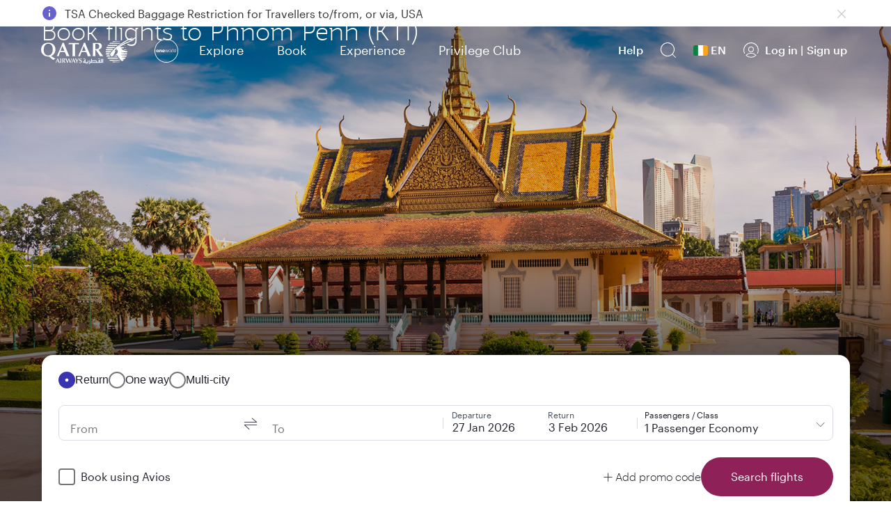

--- FILE ---
content_type: text/javascript
request_url: https://www.qatarairways.com/etc.clientlibs/qrweb/components/foundation/booking/fromto/v1/fromto/clientlib-ond.min.js
body_size: 12873
content:
/*
 typeahead.js 0.11.1
 https://github.com/twitter/typeahead.js
 Copyright 2013-2015 Twitter, Inc. and other contributors; Licensed MIT
*/
(function(){var l=$("#page-locale").val(),g=[];$.ajax({url:"/content/Qatar/common/cityLists/citylists/cityList_"+l+".json",dataType:"json",success:function(u){$.each(u,function(n,w){n=toUnicode(w.city);var y=toUnicode(w.airport),C=toUnicode(w.shorthand),A=toUnicode(w.country),D=toUnicode(w.countryCode),G=toUnicode(w.priority);g.push({city:n,shorthand:C,airport:y,country:A,countryCode:D,priority:G,latitude:w.latitude,longitude:w.longitude,video:w.video,map:w.map,squareImage:w.squareImage,horizontal2Image:w.horizontal2Image,
railStation:w.railStation,busStation:w.busStation})});window.cityListObject=g}})})();function toUnicode(l){var g;for(g=l.indexOf("\x26#");-1!=g;){var u=l.indexOf(";");g=l.substring(g,u+1);u=g.replace(/&#/,"");u=u.replace(/;/,"");u=String.fromCharCode(u);l=l.replace(g,u);g=l.indexOf("\x26#")}return l}function getCityFromIata(l){var g,u="";$.each(window.cityListObject,function(n,w){window.cityListObject[n].shorthand==l&&(g=window.cityListObject[n].city)});void 0!=g&&(u=g.split("*")[0]);return u}
function getCountryFromIata(l){var g,u="";$.each(window.cityListObject,function(n,w){window.cityListObject[n].shorthand==l&&(g=window.cityListObject[n].country)});void 0!=g&&(u=g);return u}function replaceAndReturn(l,g,u){0<=l.indexOf(g)&&(l=l.split(g).join(u));return l}
(function(l,g){"function"===typeof define&&define.amd?define("bloodhound",["jquery"],function(u){return l.Bloodhound=g(u)}):"object"===typeof exports?module.exports=g(require("jquery")):l.Bloodhound=g(jQuery)})(this,function(l){var g=function(){return{isMsie:function(){return/(msie|trident)/i.test(navigator.userAgent)?navigator.userAgent.match(/(msie |rv:)(\d+(.\d+)?)/i)[2]:!1},isBlankString:function(q){return!q||/^\s*$/.test(q)},escapeRegExChars:function(q){return q.replace(/[\-\[\]\/\{\}\(\)\*\+\?\.\\\^\$\|]/g,
"\\$\x26")},isString:function(q){return"string"===typeof q},isNumber:function(q){return"number"===typeof q},isArray:l.isArray,isFunction:l.isFunction,isObject:l.isPlainObject,isUndefined:function(q){return"undefined"===typeof q},isElement:function(q){return!(!q||1!==q.nodeType)},isJQuery:function(q){return q instanceof l},toStr:function(q){return g.isUndefined(q)||null===q?"":q+""},bind:l.proxy,each:function(q,f){l.each(q,function(d,a){return f(a,d)})},map:l.map,filter:l.grep,every:function(q,f){var d=
!0;if(!q)return d;l.each(q,function(a,c){if(!(d=f.call(null,c,a,q)))return!1});return!!d},some:function(q,f){var d=!1;if(!q)return d;l.each(q,function(a,c){if(d=f.call(null,c,a,q))return!1});return!!d},mixin:l.extend,identity:function(q){return q},clone:function(q){return l.extend(!0,{},q)},getIdGenerator:function(){var q=0;return function(){return q++}},templatify:function(q){function f(){return String(q)}return l.isFunction(q)?q:f},defer:function(q){setTimeout(q,0)},debounce:function(q,f,d){var a,
c;return function(){var b=this,e=arguments;var k=d&&!a;clearTimeout(a);a=setTimeout(function(){a=null;d||(c=q.apply(b,e))},f);k&&(c=q.apply(b,e));return c}},throttle:function(q,f){var d,a,c,b;var e=0;var k=function(){e=new Date;c=null;b=q.apply(d,a)};return function(){var p=new Date,h=f-(p-e);d=this;a=arguments;0>=h?(clearTimeout(c),c=null,e=p,b=q.apply(d,a)):c||(c=setTimeout(k,h));return b}},stringify:function(q){return g.isString(q)?q:JSON.stringify(q)},noop:function(){}}}(),u=function(){function q(a){return(a=
g.toStr(a))?a.split(/\s+/):[]}function f(a){return(a=g.toStr(a))?a.split(/\W+/):[]}function d(a){return function(c){c=g.isArray(c)?c:[].slice.call(arguments,0);return function(b){var e=[];g.each(c,function(k){e=e.concat(a(g.toStr(b[k])))});return e}}}return{nonword:f,whitespace:q,obj:{nonword:d(f),whitespace:d(q)}}}(),n=function(){function q(a){this.maxSize=g.isNumber(a)?a:100;this.reset();0>=this.maxSize&&(this.set=this.get=l.noop)}function f(){this.head=this.tail=null}function d(a,c){this.key=a;
this.val=c;this.prev=this.next=null}g.mixin(q.prototype,{set:function(a,c){var b=this.list.tail;this.size>=this.maxSize&&(this.list.remove(b),delete this.hash[b.key],this.size--);(b=this.hash[a])?(b.val=c,this.list.moveToFront(b)):(b=new d(a,c),this.list.add(b),this.hash[a]=b,this.size++)},get:function(a){if(a=this.hash[a])return this.list.moveToFront(a),a.val},reset:function(){this.size=0;this.hash={};this.list=new f}});g.mixin(f.prototype,{add:function(a){this.head&&(a.next=this.head,this.head.prev=
a);this.head=a;this.tail=this.tail||a},remove:function(a){a.prev?a.prev.next=a.next:this.head=a.next;a.next?a.next.prev=a.prev:this.tail=a.prev},moveToFront:function(a){this.remove(a);this.add(a)}});return q}(),w=function(){function q(a,c){this.prefix=["__",a,"__"].join("");this.ttlKey="__ttl__";this.keyMatcher=new RegExp("^"+g.escapeRegExChars(this.prefix));this.ls=c||d;!this.ls&&this._noop()}function f(a){return JSON.stringify(g.isUndefined(a)?null:a)}try{var d=window.localStorage;d.setItem("~~~",
"!");d.removeItem("~~~")}catch(a){d=null}g.mixin(q.prototype,{_prefix:function(a){return this.prefix+a},_ttlKey:function(a){return this._prefix(a)+this.ttlKey},_noop:function(){this.get=this.set=this.remove=this.clear=this.isExpired=g.noop},_safeSet:function(a,c){try{this.ls.setItem(a,c)}catch(b){"QuotaExceededError"===b.name&&(this.clear(),this._noop())}},get:function(a){this.isExpired(a)&&this.remove(a);return l.parseJSON(this.ls.getItem(this._prefix(a)))},set:function(a,c,b){g.isNumber(b)?this._safeSet(this._ttlKey(a),
f((new Date).getTime()+b)):this.ls.removeItem(this._ttlKey(a));return this._safeSet(this._prefix(a),f(c))},remove:function(a){this.ls.removeItem(this._ttlKey(a));this.ls.removeItem(this._prefix(a));return this},clear:function(){var a=this.keyMatcher;var c,b,e=[],k=d.length;for(c=0;c<k;c++)(b=d.key(c)).match(a)&&e.push(b.replace(a,""));for(a=e.length;a--;)this.remove(e[a]);return this},isExpired:function(a){a=l.parseJSON(this.ls.getItem(this._ttlKey(a)));return g.isNumber(a)&&(new Date).getTime()>
a?!0:!1}});return q}(),y=function(){function q(b){b=b||{};this.cancelled=!1;this.lastReq=null;this._send=b.transport;this._get=b.limiter?b.limiter(this._get):this._get;this._cache=!1===b.cache?new n(0):c}var f=0,d={},a=6,c=new n(10);q.setMaxPendingRequests=function(b){a=b};q.resetCache=function(){c.reset()};g.mixin(q.prototype,{_fingerprint:function(b){b=b||{};return b.url+b.type+l.param(b.data||{})},_get:function(b,e){function k(x){e(null,x);m._cache.set(v,x)}function p(){e(!0)}function h(){f--;
delete d[v];m.onDeckRequestArgs&&(m._get.apply(m,m.onDeckRequestArgs),m.onDeckRequestArgs=null)}var m=this,r;var v=this._fingerprint(b);this.cancelled||v!==this.lastReq||((r=d[v])?r.done(k).fail(p):f<a?(f++,d[v]=this._send(b).done(k).fail(p).always(h)):this.onDeckRequestArgs=[].slice.call(arguments,0))},get:function(b,e){var k;e=e||l.noop;b=g.isString(b)?{url:b}:b||{};var p=this._fingerprint(b);this.cancelled=!1;this.lastReq=p;(k=this._cache.get(p))?e(null,k):this._get(b,e)},cancel:function(){this.cancelled=
!0}});return q}(),C=window.SearchIndex=function(){function q(a){a=a||{};a.datumTokenizer&&a.queryTokenizer||l.error("datumTokenizer and queryTokenizer are both required");this.identify=a.identify||g.stringify;this.datumTokenizer=a.datumTokenizer;this.queryTokenizer=a.queryTokenizer;this.reset()}function f(a){a=g.filter(a,function(c){return!!c});return a=g.map(a,function(c){return c.toLowerCase()})}function d(a){for(var c={},b=[],e=0,k=a.length;e<k;e++)c[a[e]]||(c[a[e]]=!0,b.push(a[e]));return b}g.mixin(q.prototype,
{bootstrap:function(a){this.datums=a.datums;this.trie=a.trie},add:function(a){var c=this;a=g.isArray(a)?a:[a];g.each(a,function(b){var e;c.datums[e=c.identify(b)]=b;b=f(c.datumTokenizer(b));g.each(b,function(k){var p;var h=c.trie;for(k=k.split("");p=k.shift();)h=h.c[p]||(h.c[p]={i:[],c:{}}),h.i.push(e)})})},get:function(a){var c=this;return g.map(a,function(b){return c.datums[b]})},search:function(a){var c=this,b;a=f(this.queryTokenizer(a));g.each(a,function(e){var k;if(b&&0===b.length)return!1;var p=
c.trie;for(e=e.split("");p&&(k=e.shift());)p=p.c[k];if(p&&0===e.length){k=p.i.slice(0);if(b){p=b;var h=e=0,m=[];p=p.sort();k=k.sort();for(var r=p.length,v=k.length;e<r&&h<v;)p[e]<k[h]?e++:(p[e]>k[h]||(m.push(p[e]),e++),h++);p=m}else p=k;b=p}else return b=[],!1});return b?g.map(d(b),function(e){return c.datums[e]}):[]},all:function(){var a=[],c;for(c in this.datums)a.push(this.datums[c]);return a},reset:function(){this.datums={};this.trie={i:[],c:{}}},serialize:function(){return{datums:this.datums,
trie:this.trie}}});return q}(),A=function(){function q(f){this.url=f.url;this.ttl=f.ttl;this.cache=f.cache;this.prepare=f.prepare;this.transform=f.transform;this.transport=f.transport;this.thumbprint=f.thumbprint;this.storage=new w(f.cacheKey)}g.mixin(q.prototype,{_settings:function(){return{url:this.url,type:"GET",dataType:"json"}},store:function(f){this.cache&&(this.storage.set("data",f,this.ttl),this.storage.set("protocol",location.protocol,this.ttl),this.storage.set("thumbprint",this.thumbprint,
this.ttl))},fromCache:function(){if(!this.cache)return null;var f=this.storage.get("data");var d=this.storage.get("protocol");d=this.storage.get("thumbprint")!==this.thumbprint||d!==location.protocol;return f&&!d?f:null},fromNetwork:function(f){var d=this;if(f){var a=this.prepare(this._settings());this.transport(a).fail(function(){f(!0)}).done(function(c){f(null,d.transform(c))})}},clear:function(){this.storage.clear();return this}});return q}(),D=function(){function q(f){this.url=f.url;this.prepare=
f.prepare;this.transform=f.transform;this.transport=new y({cache:f.cache,limiter:f.limiter,transport:f.transport})}g.mixin(q.prototype,{_settings:function(){return{url:this.url,type:"GET",dataType:"json"}},get:function(f,d){var a=this;if(d)return f=this.prepare(f||"",this._settings()),this.transport.get(f,function(c,b){c?d([]):d(a.transform(b))})},cancelLastRequest:function(){this.transport.cancel()}});return q}(),G=function(){function q(b){if(!b)return null;var e={url:null,ttl:864E5,cache:!0,cacheKey:null,
thumbprint:"",prepare:g.identity,transform:g.identity,transport:null};b=g.isString(b)?{url:b}:b;b=g.mixin(e,b);!b.url&&l.error("prefetch requires url to be set");b.transform=b.filter||b.transform;b.cacheKey=b.cacheKey||b.url;b.thumbprint="0.11.1"+b.thumbprint;b.transport=b.transport?c(b.transport):l.ajax;return b}function f(b){if(b){var e={url:null,cache:!0,prepare:null,replace:null,wildcard:null,limiter:null,rateLimitBy:"debounce",rateLimitWait:300,transform:g.identity,transport:null};b=g.isString(b)?
{url:b}:b;b=g.mixin(e,b);!b.url&&l.error("remote requires url to be set");b.transform=b.filter||b.transform;b.prepare=d(b);b.limiter=a(b);b.transport=b.transport?c(b.transport):l.ajax;delete b.replace;delete b.wildcard;delete b.rateLimitBy;delete b.rateLimitWait;return b}}function d(b){function e(v,x){x.url=m(x.url,v);return x}function k(v,x){x.url=x.url.replace(r,encodeURIComponent(v));return x}function p(v,x){return x}var h=b.prepare;var m=b.replace;var r=b.wildcard;return h?h:h=m?e:b.wildcard?
k:p}function a(b){function e(m){return function(r){return g.debounce(r,m)}}function k(m){return function(r){return g.throttle(r,m)}}var p=b.limiter;var h=b.rateLimitBy;b=b.rateLimitWait;p||(p=/^throttle$/i.test(h)?k(b):e(b));return p}function c(b){return function(e){var k=l.Deferred();b(e,function(p){g.defer(function(){k.resolve(p)})},function(p){g.defer(function(){k.reject(p)})});return k}}return function(b){b=g.mixin({initialize:!0,identify:g.stringify,datumTokenizer:null,queryTokenizer:null,sufficient:5,
sorter:null,local:[],prefetch:null,remote:null},b||{});!b.datumTokenizer&&l.error("datumTokenizer is required");!b.queryTokenizer&&l.error("queryTokenizer is required");var e=b.sorter;b.sorter=e?function(k){return k.sort(e)}:g.identity;b.local=g.isFunction(b.local)?b.local():b.local;b.prefetch=q(b.prefetch);b.remote=f(b.remote);return b}}();return function(){function q(d){d=G(d);this.sorter=d.sorter;this.identify=d.identify;this.sufficient=d.sufficient;this.local=d.local;this.remote=d.remote?new D(d.remote):
null;this.prefetch=d.prefetch?new A(d.prefetch):null;this.index=new C({identify:this.identify,datumTokenizer:d.datumTokenizer,queryTokenizer:d.queryTokenizer});!1!==d.initialize&&this.initialize()}var f=window&&window.Bloodhound;q.noConflict=function(){window&&(window.Bloodhound=f);return q};q.tokenizers=u;g.mixin(q.prototype,{__ttAdapter:function(){function d(b,e,k){return c.search(b,e,k)}function a(b,e){return c.search(b,e)}var c=this;return this.remote?d:a},_loadPrefetch:function(){function d(e,
k){if(e)return b.reject();a.add(k);a.prefetch.store(a.index.serialize());b.resolve()}var a=this,c;var b=l.Deferred();this.prefetch?(c=this.prefetch.fromCache())?(this.index.bootstrap(c),b.resolve()):this.prefetch.fromNetwork(d):b.resolve();return b.promise()},_initialize:function(){var d=this;this.clear();(this.initPromise=this._loadPrefetch()).done(function(){d.add(d.local)});return this.initPromise},initialize:function(d){return!this.initPromise||d?this._initialize():this.initPromise},add:function(d){this.index.add(d);
return this},get:function(d){d=g.isArray(d)?d:[].slice.call(arguments);return this.index.get(d)},search:function(d,a,c){function b(p){var h=[];g.each(p,function(m){!g.some(k,function(r){return e.identify(m)===e.identify(r)})&&h.push(m)});c&&c(h)}var e=this;var k=this.sorter(this.index.search(d));a(this.remote?k.slice():k);this.remote&&k.length<this.sufficient?this.remote.get(d,b):this.remote&&this.remote.cancelLastRequest();return this},all:function(){return this.index.all()},clear:function(){this.index.reset();
return this},clearPrefetchCache:function(){this.prefetch&&this.prefetch.clear();return this},clearRemoteCache:function(){y.resetCache();return this},ttAdapter:function(){return this.__ttAdapter()}});return q}()});
(function(l,g){"function"===typeof define&&define.amd?define("typeahead.js",["jquery"],function(u){return g(u)}):"object"===typeof exports?module.exports=g(require("jquery")):g(jQuery)})(this,function(l){var g=function(){return{isMsie:function(){return/(msie|trident)/i.test(navigator.userAgent)?navigator.userAgent.match(/(msie |rv:)(\d+(.\d+)?)/i)[2]:!1},isBlankString:function(f){return!f||/^\s*$/.test(f)},escapeRegExChars:function(f){return f.replace(/[\-\[\]\/\{\}\(\)\*\+\?\.\\\^\$\|]/g,"\\$\x26")},
isString:function(f){return"string"===typeof f},isNumber:function(f){return"number"===typeof f},isArray:l.isArray,isFunction:l.isFunction,isObject:l.isPlainObject,isUndefined:function(f){return"undefined"===typeof f},isElement:function(f){return!(!f||1!==f.nodeType)},isJQuery:function(f){return f instanceof l},toStr:function(f){return g.isUndefined(f)||null===f?"":f+""},bind:l.proxy,each:function(f,d){l.each(f,function(a,c){return d(c,a)})},map:l.map,filter:l.grep,every:function(f,d){var a=!0;if(!f)return a;
l.each(f,function(c,b){if(!(a=d.call(null,b,c,f)))return!1});return!!a},some:function(f,d){var a=!1;if(!f)return a;l.each(f,function(c,b){if(a=d.call(null,b,c,f))return!1});return!!a},mixin:l.extend,identity:function(f){return f},clone:function(f){return l.extend(!0,{},f)},getIdGenerator:function(){var f=0;return function(){return f++}},templatify:function(f){function d(){return String(f)}return l.isFunction(f)?f:d},defer:function(f){setTimeout(f,0)},debounce:function(f,d,a){var c,b;return function(){var e=
this,k=arguments;var p=a&&!c;clearTimeout(c);c=setTimeout(function(){c=null;a||(b=f.apply(e,k))},d);p&&(b=f.apply(e,k));return b}},throttle:function(f,d){var a,c,b,e;var k=0;var p=function(){k=new Date;b=null;e=f.apply(a,c)};return function(){var h=new Date,m=d-(h-k);a=this;c=arguments;0>=m?(clearTimeout(b),b=null,k=h,e=f.apply(a,c)):b||(b=setTimeout(p,m));return e}},stringify:function(f){return g.isString(f)?f:JSON.stringify(f)},noop:function(){}}}(),u=function(){function f(c){var b={};g.each(c,
function(e,k){b[k]="."+e});return b}function d(){var c={wrapper:{position:"relative",display:"inline-block"},hint:{position:"absolute",top:"0",left:"0",borderColor:"transparent",boxShadow:"none",opacity:"1"},input:{position:"relative",verticalAlign:"top",backgroundColor:"transparent"},inputWithNoHint:{position:"relative",verticalAlign:"top"},menu:{position:"absolute",top:"100%",left:"0",zIndex:"100",display:"none"},ltr:{left:"0",right:"auto"},rtl:{left:"auto",right:" 0"}};g.isMsie()&&g.mixin(c.input,
{backgroundImage:"url([data-uri])"});return c}var a={wrapper:"twitter-typeahead",input:"tt-input",hint:"tt-hint",menu:"tt-menu",dataset:"tt-dataset",suggestion:"tt-suggestion",selectable:"tt-selectable",empty:"tt-empty",open:"tt-open",cursor:"tt-cursor",highlight:"tt-highlight"};return function(c){c=g.mixin({},a,c);var b={css:d(),classes:c,html:{wrapper:'\x3cspan class\x3d"'+c.wrapper+'"\x3e\x3c/span\x3e',menu:'\x3cdiv class\x3d"'+
c.menu+'"\x3e\x3c/div\x3e'},selectors:f(c)};return{css:b.css,html:b.html,classes:b.classes,selectors:b.selectors,mixin:function(e){g.mixin(e,b)}}}}(),n=function(){function f(a){a&&a.el||l.error("EventBus initialized without el");this.$el=l(a.el)}var d={render:"rendered",cursorchange:"cursorchanged",select:"selected",autocomplete:"autocompleted"};g.mixin(f.prototype,{_trigger:function(a,c){a=l.Event("typeahead:"+a);(c=c||[]).unshift(a);this.$el.trigger.apply(this.$el,c);return a},before:function(a){var c=
[].slice.call(arguments,1);return this._trigger("before"+a,c).isDefaultPrevented()},trigger:function(a){var c;this._trigger(a,[].slice.call(arguments,1));(c=d[a])&&this._trigger(c,[].slice.call(arguments,1))}});return f}(),w=function(){function f(e,k,p,h){if(!p)return this;k=k.split(c);p=h?a(p,h):p;for(this._callbacks=this._callbacks||{};h=k.shift();)this._callbacks[h]=this._callbacks[h]||{sync:[],async:[]},this._callbacks[h][e].push(p);return this}function d(e,k,p){return function(){for(var h,m=
0,r=e.length;!h&&m<r;m+=1)h=!1===e[m].apply(k,p);return!h}}function a(e,k){return e.bind?e.bind(k):function(){e.apply(k,[].slice.call(arguments,0))}}var c=/\s+/,b=function(){return window.setImmediate?function(e){setImmediate(function(){e()})}:function(e){setTimeout(function(){e()},0)}}();return{onSync:function(e,k,p){return f.call(this,"sync",e,k,p)},onAsync:function(e,k,p){return f.call(this,"async",e,k,p)},off:function(e){var k;if(!this._callbacks)return this;for(e=e.split(c);k=e.shift();)delete this._callbacks[k];
return this},trigger:function(e){var k,p,h;if(!this._callbacks)return this;e=e.split(c);for(h=[].slice.call(arguments,1);(k=e.shift())&&(p=this._callbacks[k]);){var m=d(p.sync,this,[k].concat(h));var r=d(p.async,this,[k].concat(h));m()&&b(r)}return this}}}(),y=function(f){function d(c,b,e){for(var k=[],p=0,h=c.length;p<h;p++)k.push(g.escapeRegExChars(c[p]));c=e?"\\b("+k.join("|")+")\\b":"("+k.join("|")+")";return b?new RegExp(c):new RegExp(c,"i")}var a={node:null,pattern:null,tagName:"strong",className:null,
wordsOnly:!1,caseSensitive:!1};return function(c){function b(k,p){for(var h,m=0;m<k.childNodes.length;m++)h=k.childNodes[m],3===h.nodeType?m+=p(h)?1:0:b(h,p)}c=g.mixin({},a,c);if(c.node&&c.pattern){c.pattern=g.isArray(c.pattern)?c.pattern:[c.pattern];var e=d(c.pattern,c.caseSensitive,c.wordsOnly);b(c.node,function(k){var p;if(p=e.exec(k.data)){var h=f.createElement(c.tagName);c.className&&(h.className=c.className);var m=k.splitText(p.index);m.splitText(p[0].length);h.appendChild(m.cloneNode(!0));
k.parentNode.replaceChild(h,m)}return!!p})}}}(window.document),C=function(){function f(a,c){a=a||{};a.input||l.error("input is missing");c.mixin(this);this.$hint=l(a.hint);this.$input=l(a.input);this.query=this.$input.val();this.queryWhenFocused=this.hasFocus()?this.query:null;a=this.$input;this.$overflowHelper=l('\x3cpre aria-hidden\x3d"true"\x3e\x3c/pre\x3e').css({position:"absolute",visibility:"hidden",whiteSpace:"pre",fontFamily:a.css("font-family"),fontSize:a.css("font-size"),fontStyle:a.css("font-style"),
fontVariant:a.css("font-variant"),fontWeight:a.css("font-weight"),wordSpacing:a.css("word-spacing"),letterSpacing:a.css("letter-spacing"),textIndent:a.css("text-indent"),textRendering:a.css("text-rendering"),textTransform:a.css("text-transform")}).insertAfter(a);this._checkLanguageDirection();0===this.$hint.length&&(this.setHint=this.getHint=this.clearHint=this.clearHintIfInvalid=g.noop)}var d={9:"tab",27:"esc",37:"left",39:"right",13:"enter",38:"up",40:"down"};f.normalizeQuery=function(a){return g.toStr(a).replace(/^\s*/g,
"").replace(/\s{2,}/g," ")};g.mixin(f.prototype,w,{_onBlur:function(){this.resetInputValue();this.trigger("blurred")},_onFocus:function(){this.queryWhenFocused=this.query;this.trigger("focused")},_onKeydown:function(a){var c=d[a.which||a.keyCode];this._managePreventDefault(c,a);c&&this._shouldTrigger(c,a)&&this.trigger(c+"Keyed",a)},_onInput:function(){this._setQuery(this.getInputValue());this.clearHintIfInvalid();this._checkLanguageDirection()},_managePreventDefault:function(a,c){switch(a){case "up":case "down":a=
!(c.altKey||c.ctrlKey||c.metaKey||c.shiftKey);break;default:a=!1}a&&c.preventDefault()},_shouldTrigger:function(a,c){switch(a){case "tab":a=!(c.altKey||c.ctrlKey||c.metaKey||c.shiftKey);break;default:a=!0}return a},_checkLanguageDirection:function(){var a=(this.$input.css("direction")||"ltr").toLowerCase();this.dir!==a&&(this.dir=a,this.$hint.attr("dir",a),this.trigger("langDirChanged",a))},_setQuery:function(a,c){var b=this.query;var e=(b=f.normalizeQuery(a)===f.normalizeQuery(b))?this.query.length!==
a.length:!1;this.query=a;c||b?!c&&e&&this.trigger("whitespaceChanged",this.query):this.trigger("queryChanged",this.query)},bind:function(){var a=this;var c=g.bind(this._onBlur,this);var b=g.bind(this._onFocus,this);var e=g.bind(this._onKeydown,this);var k=g.bind(this._onInput,this);this.$input.on("blur.tt",c).on("focus.tt",b).on("keydown.tt",e);if(!g.isMsie()||9<g.isMsie())this.$input.on("input.tt",k);else this.$input.on("keydown.tt keypress.tt cut.tt paste.tt",function(p){d[p.which||p.keyCode]||
g.defer(g.bind(a._onInput,a,p))});return this},focus:function(){this.$input.focus()},blur:function(){this.$input.blur()},getLangDir:function(){return this.dir},getQuery:function(){return this.query||""},setQuery:function(a,c){this.setInputValue(a);this._setQuery(a,c)},hasQueryChangedSinceLastFocus:function(){return this.query!==this.queryWhenFocused},getInputValue:function(){return this.$input.val()},setInputValue:function(a){this.$input.val(a);this.clearHintIfInvalid();this._checkLanguageDirection()},
resetInputValue:function(){this.setInputValue(this.query)},getHint:function(){return this.$hint.val()},setHint:function(a){this.$hint.val(a)},clearHint:function(){this.setHint("")},clearHintIfInvalid:function(){var a=this.getInputValue();var c=this.getHint();c=a!==c&&0===c.indexOf(a);""!==a&&c&&!this.hasOverflow()||this.clearHint()},hasFocus:function(){return this.$input.is(":focus")},hasOverflow:function(){var a=this.$input.width()-2;this.$overflowHelper.text(this.getInputValue());return this.$overflowHelper.width()>=
a},isCursorAtEnd:function(){var a=this.$input.val().length;var c=this.$input[0].selectionStart;return g.isNumber(c)?c===a:document.selection?(c=document.selection.createRange(),c.moveStart("character",-a),a===c.text.length):!0},destroy:function(){this.$hint.off(".tt");this.$input.off(".tt");this.$overflowHelper.remove();this.$hint=this.$input=this.$overflowHelper=l("\x3cdiv\x3e")}});return f}(),A=function(){function f(b,e){b=b||{};b.templates=b.templates||{};b.templates.notFound=b.templates.notFound||
b.templates.empty;b.source||l.error("missing source");b.node||l.error("missing node");b.name&&!/^[_a-zA-Z0-9-]+$/.test(b.name)&&l.error("invalid dataset name: "+b.name);e.mixin(this);this.highlight=!!b.highlight;this.name=b.name||c();this.limit=b.limit||5;this.displayFn=d(b.display||b.displayKey);this.templates=a(b.templates,this.displayFn);this.source=b.source.__ttAdapter?b.source.__ttAdapter():b.source;this.async=g.isUndefined(b.async)?2<this.source.length:!!b.async;this._resetLastSuggestion();
this.$el=l(b.node).addClass(this.classes.dataset).addClass(this.classes.dataset+"-"+this.name)}function d(b){function e(k){return k[b]}b=b||g.stringify;return g.isFunction(b)?b:e}function a(b,e){function k(p){return l("\x3cdiv\x3e").text(e(p))}return{notFound:b.notFound&&g.templatify(b.notFound),pending:b.pending&&g.templatify(b.pending),header:b.header&&g.templatify(b.header),footer:b.footer&&g.templatify(b.footer),suggestion:b.suggestion||k}}var c=g.getIdGenerator();f.extractData=function(b){b=
l(b);return b.data("tt-selectable-object")?{val:b.data("tt-selectable-display")||"",obj:b.data("tt-selectable-object")||null}:null};g.mixin(f.prototype,w,{_overwrite:function(b,e){e=e||[];e.length?this._renderSuggestions(b,e):this.async&&this.templates.pending?this._renderPending(b):!this.async&&this.templates.notFound?this._renderNotFound(b):this._empty();this.trigger("rendered",this.name,e,!1)},_append:function(b,e){e=e||[];e.length&&this.$lastSuggestion.length?this._appendSuggestions(b,e):e.length?
this._renderSuggestions(b,e):!this.$lastSuggestion.length&&this.templates.notFound&&this._renderNotFound(b);this.trigger("rendered",this.name,e,!0)},_renderSuggestions:function(b,e){var k=this._getSuggestionsFragment(b,e);this.$lastSuggestion=k.children().last();this.$el.html(k).prepend(this._getHeader(b,e)).append(this._getFooter(b,e))},_appendSuggestions:function(b,e){b=this._getSuggestionsFragment(b,e);e=b.children().last();this.$lastSuggestion.after(b);this.$lastSuggestion=e},_renderPending:function(b){var e=
this.templates.pending;this._resetLastSuggestion();e&&this.$el.html(e({query:b,dataset:this.name}))},_renderNotFound:function(b){var e=this.templates.notFound;this._resetLastSuggestion();e&&this.$el.html(e({query:b,dataset:this.name}))},_empty:function(){this.$el.empty();this._resetLastSuggestion()},_getSuggestionsFragment:function(b,e){var k=this;var p=document.createDocumentFragment();g.each(e,function(h){var m=k._injectQuery(b,h);h=l(k.templates.suggestion(m)).data("tt-selectable-object",h).data("tt-selectable-display",
k.displayFn(h)).addClass(k.classes.suggestion+" "+k.classes.selectable);p.appendChild(h[0])});this.highlight&&y({className:this.classes.highlight,node:p,pattern:b});return l(p)},_getFooter:function(b,e){return this.templates.footer?this.templates.footer({query:b,suggestions:e,dataset:this.name}):null},_getHeader:function(b,e){return this.templates.header?this.templates.header({query:b,suggestions:e,dataset:this.name}):null},_resetLastSuggestion:function(){this.$lastSuggestion=l()},_injectQuery:function(b,
e){return g.isObject(e)?g.mixin({_query:b},e):e},update:function(b){function e(r){h||(h=!0,r=(r||[]).slice(0,k.limit),m=r.length,k._overwrite(b,r),m<k.limit&&k.async&&k.trigger("asyncRequested",b))}var k=this,p=!1,h=!1,m=0;this.cancel();this.cancel=function(){p=!0;k.cancel=l.noop;k.async&&k.trigger("asyncCanceled",b)};this.source(b,e,function(r){r=r||[];!p&&m<k.limit&&(k.cancel=l.noop,m+=r.length,k._append(b,r.slice(0,k.limit-m)),k.async&&k.trigger("asyncReceived",b))});!h&&e([])},cancel:l.noop,clear:function(){this._empty();
this.cancel();this.trigger("cleared")},isEmpty:function(){return this.$el.is(":empty")},destroy:function(){this.$el=l("\x3cdiv\x3e")}});return f}(),D=function(){function f(d,a){var c=this;d=d||{};d.node||l.error("node is required");a.mixin(this);this.$node=l(d.node);this.query=null;this.datasets=g.map(d.datasets,function(b){var e=c.$node.find(b.node).first();b.node=e.length?e:l("\x3cdiv\x3e").appendTo(c.$node);return new A(b,a)})}g.mixin(f.prototype,w,{_onSelectableClick:function(d){this.trigger("selectableClicked",
l(d.currentTarget))},_onRendered:function(d,a,c,b){this.$node.toggleClass(this.classes.empty,this._allDatasetsEmpty());this.trigger("datasetRendered",a,c,b)},_onCleared:function(){this.$node.toggleClass(this.classes.empty,this._allDatasetsEmpty());this.trigger("datasetCleared")},_propagate:function(){this.trigger.apply(this,arguments)},_allDatasetsEmpty:function(){return g.every(this.datasets,function(d){return d.isEmpty()})},_getSelectables:function(){return this.$node.find(this.selectors.selectable)},
_removeCursor:function(){var d=this.getActiveSelectable();d&&d.removeClass(this.classes.cursor)},_ensureVisible:function(d){var a=d.position().top;d=a+d.outerHeight(!0);var c=this.$node.scrollTop();var b=this.$node.height()+parseInt(this.$node.css("paddingTop"),10)+parseInt(this.$node.css("paddingBottom"),10);0>a?this.$node.scrollTop(c+a):b<d&&this.$node.scrollTop(c+(d-b))},bind:function(){var d=this;var a=g.bind(this._onSelectableClick,this);this.$node.on("click.tt",this.selectors.selectable,a);
g.each(this.datasets,function(c){c.onSync("asyncRequested",d._propagate,d).onSync("asyncCanceled",d._propagate,d).onSync("asyncReceived",d._propagate,d).onSync("rendered",d._onRendered,d).onSync("cleared",d._onCleared,d)});return this},isOpen:function(){return this.$node.hasClass(this.classes.open)},open:function(){this.$node.addClass(this.classes.open)},close:function(){this.$node.removeClass(this.classes.open);this._removeCursor()},setLanguageDirection:function(d){this.$node.attr("dir",d)},selectableRelativeToCursor:function(d){var a=
this.getActiveSelectable();var c=this._getSelectables();d=((a?c.index(a):-1)+d+1)%(c.length+1)-1;d=-1>d?c.length-1:d;return-1===d?null:c.eq(d)},setCursor:function(d){this._removeCursor();if(d=d&&d.first())d.addClass(this.classes.cursor),this._ensureVisible(d)},getSelectableData:function(d){return d&&d.length?A.extractData(d):null},getActiveSelectable:function(){var d=this._getSelectables().filter(this.selectors.cursor).first();return d.length?d:null},getTopSelectable:function(){var d=this._getSelectables().first();
return d.length?d:null},update:function(d){function a(b){b.update(d)}var c=d!==this.query;c&&(this.query=d,g.each(this.datasets,a));return c},empty:function(){g.each(this.datasets,function(d){d.clear()});this.query=null;this.$node.addClass(this.classes.empty)},destroy:function(){this.$node.off(".tt");this.$node=l("\x3cdiv\x3e");g.each(this.datasets,function(d){d.destroy()})}});return f}(),G=function(){function f(){D.apply(this,[].slice.call(arguments,0))}var d=D.prototype;g.mixin(f.prototype,D.prototype,
{open:function(){!this._allDatasetsEmpty()&&this._show();return d.open.apply(this,[].slice.call(arguments,0))},close:function(){this._hide();return d.close.apply(this,[].slice.call(arguments,0))},_onRendered:function(){this._allDatasetsEmpty()?this._hide():this.isOpen()&&this._show();return d._onRendered.apply(this,[].slice.call(arguments,0))},_onCleared:function(){this._allDatasetsEmpty()?this._hide():this.isOpen()&&this._show();return d._onCleared.apply(this,[].slice.call(arguments,0))},setLanguageDirection:function(a){this.$node.css("ltr"===
a?this.css.ltr:this.css.rtl);return d.setLanguageDirection.apply(this,[].slice.call(arguments,0))},_hide:function(){this.$node.hide()},_show:function(){this.$node.css("display","block")}});return f}(),q=function(){function f(a,c){a=a||{};a.input||l.error("missing input");a.menu||l.error("missing menu");a.eventBus||l.error("missing event bus");c.mixin(this);this.eventBus=a.eventBus;this.minLength=g.isNumber(a.minLength)?a.minLength:1;this.input=a.input;this.menu=a.menu;this.enabled=!0;this.active=
!1;this.input.hasFocus()&&this.activate();this.dir=this.input.getLangDir();this._hacks();this.menu.bind().onSync("selectableClicked",this._onSelectableClicked,this).onSync("asyncRequested",this._onAsyncRequested,this).onSync("asyncCanceled",this._onAsyncCanceled,this).onSync("asyncReceived",this._onAsyncReceived,this).onSync("datasetRendered",this._onDatasetRendered,this).onSync("datasetCleared",this._onDatasetCleared,this);a=d(this,"activate","open","_onFocused");c=d(this,"deactivate","_onBlurred");
var b=d(this,"isActive","isOpen","_onEnterKeyed");var e=d(this,"isActive","isOpen","_onTabKeyed");var k=d(this,"isActive","_onEscKeyed");var p=d(this,"isActive","open","_onUpKeyed");var h=d(this,"isActive","open","_onDownKeyed");var m=d(this,"isActive","isOpen","_onLeftKeyed");var r=d(this,"isActive","isOpen","_onRightKeyed");var v=d(this,"_openIfActive","_onQueryChanged");var x=d(this,"_openIfActive","_onWhitespaceChanged");this.input.bind().onSync("focused",a,this).onSync("blurred",c,this).onSync("enterKeyed",
b,this).onSync("tabKeyed",e,this).onSync("escKeyed",k,this).onSync("upKeyed",p,this).onSync("downKeyed",h,this).onSync("leftKeyed",m,this).onSync("rightKeyed",r,this).onSync("queryChanged",v,this).onSync("whitespaceChanged",x,this).onSync("langDirChanged",this._onLangDirChanged,this)}function d(a){var c=[].slice.call(arguments,1);return function(){var b=[].slice.call(arguments);g.each(c,function(e){return a[e].apply(a,b)})}}g.mixin(f.prototype,{_hacks:function(){var a=this.input.$input||l("\x3cdiv\x3e");
var c=this.menu.$node||l("\x3cdiv\x3e");a.on("blur.tt",function(b){var e=document.activeElement;var k=c.is(e);e=0<c.has(e).length;g.isMsie()&&(k||e)&&(b.preventDefault(),b.stopImmediatePropagation(),g.defer(function(){a.focus()}))});c.on("mousedown.tt",function(b){b.preventDefault()})},_onSelectableClicked:function(a,c){this.select(c)},_onDatasetCleared:function(){this._updateHint()},_onDatasetRendered:function(a,c,b,e){this._updateHint();this.eventBus.trigger("render",b,e,c)},_onAsyncRequested:function(a,
c,b){this.eventBus.trigger("asyncrequest",b,c)},_onAsyncCanceled:function(a,c,b){this.eventBus.trigger("asynccancel",b,c)},_onAsyncReceived:function(a,c,b){this.eventBus.trigger("asyncreceive",b,c)},_onFocused:function(){this._minLengthMet()&&this.menu.update(this.input.getQuery())},_onBlurred:function(){this.input.hasQueryChangedSinceLastFocus()&&this.eventBus.trigger("change",this.input.getQuery())},_onEnterKeyed:function(a,c){var b;(b=this.menu.getActiveSelectable())&&this.select(b)&&c.preventDefault()},
_onTabKeyed:function(a,c){var b;(b=this.menu.getActiveSelectable())?this.select(b)&&c.preventDefault():(b=this.menu.getTopSelectable())&&this.autocomplete(b)&&c.preventDefault()},_onEscKeyed:function(){this.close()},_onUpKeyed:function(){this.moveCursor(-1)},_onDownKeyed:function(){this.moveCursor(1)},_onLeftKeyed:function(){"rtl"===this.dir&&this.input.isCursorAtEnd()&&this.autocomplete(this.menu.getTopSelectable())},_onRightKeyed:function(){"ltr"===this.dir&&this.input.isCursorAtEnd()&&this.autocomplete(this.menu.getTopSelectable())},
_onQueryChanged:function(a,c){this._minLengthMet(c)?this.menu.update(c):this.menu.empty()},_onWhitespaceChanged:function(){this._updateHint()},_onLangDirChanged:function(a,c){this.dir!==c&&(this.dir=c,this.menu.setLanguageDirection(c))},_openIfActive:function(){this.isActive()&&this.open()},_minLengthMet:function(a){a=g.isString(a)?a:this.input.getQuery()||"";return a.length>=this.minLength},_updateHint:function(){var a=this.menu.getTopSelectable();var c=this.menu.getSelectableData(a);a=this.input.getInputValue();
if(!c||g.isBlankString(a)||this.input.hasOverflow())this.input.clearHint();else{var b=C.normalizeQuery(a);b=g.escapeRegExChars(b);b=new RegExp("^(?:"+b+")(.+$)","i");(c=b.exec(c.val))&&this.input.setHint(a+c[1])}},isEnabled:function(){return this.enabled},enable:function(){this.enabled=!0},disable:function(){this.enabled=!1},isActive:function(){return this.active},activate:function(){if(this.isActive())return!0;if(!this.isEnabled()||this.eventBus.before("active"))return!1;this.active=!0;this.eventBus.trigger("active");
return!0},deactivate:function(){if(this.isActive()){if(this.eventBus.before("idle"))return!1;this.active=!1;this.close();this.eventBus.trigger("idle")}return!0},isOpen:function(){return this.menu.isOpen()},open:function(){this.isOpen()||this.eventBus.before("open")||(this.menu.open(),this._updateHint(),this.eventBus.trigger("open"));return this.isOpen()},close:function(){this.isOpen()&&!this.eventBus.before("close")&&(this.menu.close(),this.input.clearHint(),this.input.resetInputValue(),this.eventBus.trigger("close"));
return!this.isOpen()},setVal:function(a){this.input.setQuery(g.toStr(a))},getVal:function(){return this.input.getQuery()},select:function(a){return(a=this.menu.getSelectableData(a))&&!this.eventBus.before("select",a.obj)?(this.input.setQuery(a.val,!0),this.eventBus.trigger("select",a.obj),this.close(),!0):!1},autocomplete:function(a){var c=this.input.getQuery();return(a=this.menu.getSelectableData(a))&&c!==a.val&&!this.eventBus.before("autocomplete",a.obj)?(this.input.setQuery(a.val),this.eventBus.trigger("autocomplete",
a.obj),!0):!1},moveCursor:function(a){var c;var b=this.input.getQuery();a=this.menu.selectableRelativeToCursor(a);var e=(c=this.menu.getSelectableData(a))?c.obj:null;return this._minLengthMet()&&this.menu.update(b)||this.eventBus.before("cursorchange",e)?!1:(this.menu.setCursor(a),c?this.input.setInputValue(c.val):(this.input.resetInputValue(),this._updateHint()),this.eventBus.trigger("cursorchange",e),!0)},destroy:function(){this.input.destroy();this.menu.destroy()}});return f}();(function(){function f(h,
m){h.each(function(){var r=l(this),v;(v=r.data(k.typeahead))&&m(v,r)})}function d(h,m){m=h.clone().addClass(m.classes.hint).removeData().css(m.css.hint);var r=m.css;h={backgroundAttachment:h.css("background-attachment"),backgroundClip:h.css("background-clip"),backgroundColor:h.css("background-color"),backgroundImage:h.css("background-image"),backgroundOrigin:h.css("background-origin"),backgroundPosition:h.css("background-position"),backgroundRepeat:h.css("background-repeat"),backgroundSize:h.css("background-size")};
return r.call(m,h).prop("readonly",!0).removeAttr("id name placeholder required").attr({autocomplete:"off",spellcheck:"false",tabindex:-1})}function a(h,m){h.data(k.attrs,{dir:h.attr("dir"),autocomplete:h.attr("autocomplete"),spellcheck:h.attr("spellcheck"),style:h.attr("style")});h.addClass(m.classes.input).attr({autocomplete:"off",spellcheck:!1});try{!h.attr("dir")&&h.attr("dir","auto")}catch(r){}return h}function c(h){var m=h.data(k.www);var r=h.parent().filter(m.selectors.wrapper);g.each(h.data(k.attrs),
function(v,x){g.isUndefined(v)?h.removeAttr(x):h.attr(x,v)});h.removeData(k.typeahead).removeData(k.www).removeData(k.attr).removeClass(m.classes.input);r.length&&(h.detach().insertAfter(r),r.remove())}function b(h){h=g.isJQuery(h)||g.isElement(h)?l(h).first():[];return h.length?h:null}var e=l.fn.typeahead;var k={www:"tt-www",attrs:"tt-attrs",typeahead:"tt-typeahead"};var p={initialize:function(h,m){m=g.isArray(m)?m:[].slice.call(arguments,1);h=h||{};var r=u(h.classNames);return this.each(function(){g.each(m,
function(K){K.highlight=!!h.highlight});var v=l(this);var x=l(r.html.wrapper);var E=b(h.hint);var F=b(h.menu);var z=!1!==h.hint&&!E;var J=!1!==h.menu&&!F;z&&(E=d(v,r));J&&(F=l(r.html.menu).css(r.css.menu));E&&E.val("");v=a(v,r);if(z||J)x.css(r.css.wrapper),v.css(z?r.css.input:r.css.inputWithNoHint),v.wrap(x).parent().prepend(z?E:null).append(J?F:null);z=J?G:D;x=new n({el:v});E=new C({hint:E,input:v},r);F=new z({node:F,datasets:m},r);F=new q({input:E,menu:F,eventBus:x,minLength:h.minLength},r);v.data(k.www,
r);v.data(k.typeahead,F)})},isEnabled:function(){var h;f(this.first(),function(m){h=m.isEnabled()});return h},enable:function(){f(this,function(h){h.enable()});return this},disable:function(){f(this,function(h){h.disable()});return this},isActive:function(){var h;f(this.first(),function(m){h=m.isActive()});return h},activate:function(){f(this,function(h){h.activate()});return this},deactivate:function(){f(this,function(h){h.deactivate()});return this},isOpen:function(){var h;f(this.first(),function(m){h=
m.isOpen()});return h},open:function(){f(this,function(h){h.open()});return this},close:function(){f(this,function(h){h.close()});return this},select:function(h){var m=!1,r=l(h);f(this.first(),function(v){m=v.select(r)});return m},autocomplete:function(h){var m=!1,r=l(h);f(this.first(),function(v){m=v.autocomplete(r)});return m},moveCursor:function(h){var m=!1;f(this.first(),function(r){m=r.moveCursor(h)});return m},val:function(h){var m;if(arguments.length)return f(this,function(r){r.setVal(h)}),
this;f(this.first(),function(r){m=r.getVal()});return m},destroy:function(){f(this,function(h,m){c(m);h.destroy()});return this}};l.fn.typeahead=function(h){return p[h]?p[h].apply(this,[].slice.call(arguments,1)):p.initialize.apply(this,arguments)};l.fn.typeahead.noConflict=function(){l.fn.typeahead=e;return this}})()});var emdAnalyticsevent=!0,enableTrendingDest=!1,autoFromCountrycode="",isTrending=!1,pagePathVal=$("#page-path").val();
-1!=pagePathVal.indexOf("/homepage")&&"undefined"!=typeof trendingDests&&(enableTrendingDest=!0);var fromToCountryJson1,customJsonFlag=!1,trenddestHtml="",closestDestHtml="",alllocation="",totalsuggestions="";Array.prototype.insert=function(l,g){this.splice.apply(this,[l,0].concat(g))};var customFromIataCodes;
function updateBXEventMap(){if(enableTrendingDest&&0<trendingDests.length)for(var l=0;l<trendingDests.length;l++)bwbxtdEventMap.set(trendingDests[l],"HPBW_TD_"+trendingDests[l]+"_POS"+l+"_HPBWTD-VIEWED"),bwtdViewEvents.push("HPBW_TD_"+trendingDests[l]+"_POS"+l+"_HPBWTD-VIEWED")}function bxBWTDEvents(){if(!bxBWTDViewed){for(var l=0;l<bwtdViewEvents.length;l++)sendBXTrackingEventNew(bwtdViewEvents[l]);bxBWTDViewed=!0}}
$(function(){$.fn.bwAutocomplete=function(){function l(u){return function(n,w){var y=[],C="",A=[],D=0,G=$(this.$el[0].parentElement.parentElement).closest(".bw-autocomplete").find("label").attr("for");$.each(u,function(t,B){A[D]=[B.city+"|"+B.airport+"|"+B.shorthand+"|"+(""!=B.cityCode?B.cityCode:"")+"|"+B.country+"|"+B.countryCode+"|"+B.priority,B.video,B.map,B.railStation,B.busStation];D++});n=-1!=n.lastIndexOf(" ")?n.substring(0,n.lastIndexOf(" ")-1):n;var q=/qr$/i,f=$.grep(A,function(t){return q.test(t[0])}),
d=new RegExp("^"+n+"|\\|"+n+"|\\/"+n+"|\\*"+n,"i"),a=$.grep(f,function(t){return d.test(t[0])}),c=new RegExp("\\b"+n+"\\|\\b","i"),b=$.grep(a,function(t){return c.test(t[0])}),e=new RegExp("^"+n,"i"),k=$.grep(f,function(t){return 0>$.inArray(t,b)&&e.test(t[0])}),p=new RegExp(n,"i");a=$.grep(a,function(t){return 0>$.inArray(t,b)&&0>$.inArray(t,k)&&p.test(t[0])});var h=/ow$/i,m=$.grep(A,function(t){return h.test(t[0])});$.grep(m,function(t){return e.test(t[0])&&0>$.inArray(t,f)});var r=new RegExp("^"+
n+"|\\|"+n+"|\\/"+n+"|\\*"+n,"i");m=$.grep(m,function(t){return r.test(t[0])&&0>$.inArray(t,f)});var v=new RegExp("\\b"+n+"\\|\\b","i"),x=$.grep(m,function(t){return v.test(t[0])}),E=new RegExp(n,"i");m=$.grep(m,function(t){return 0>$.inArray(t,x)&&E.test(t[0])});var F=/cs$/i,z=$.grep(A,function(t){return F.test(t[0])});$.grep(z,function(t){return e.test(t[0])&&0>$.inArray(t,f)});var J=new RegExp("^"+n+"|\\|"+n+"|\\/"+n+"|\\*"+n,"i");z=$.grep(z,function(t){return J.test(t[0])&&0>$.inArray(t,f)});
var K=new RegExp("\\b"+n+"\\|\\b","i"),L=$.grep(z,function(t){return K.test(t[0])}),N=new RegExp(n,"i");z=$.grep(z,function(t){return 0>$.inArray(t,L)&&N.test(t[0])});var O=/ol$/i,H=$.grep(A,function(t){return O.test(t[0])});$.grep(H,function(t){return e.test(t[0])&&0>$.inArray(t,f)});var P=new RegExp("^"+n+"|\\|"+n+"|\\/"+n+"|\\*"+n,"i");H=$.grep(H,function(t){return P.test(t[0])&&0>$.inArray(t,f)});var Q=new RegExp("\\b"+n+"\\|\\b","i"),M=$.grep(H,function(t){return Q.test(t[0])}),R=new RegExp(n,
"i");n=$.grep(H,function(t){return 0>$.inArray(t,M)&&R.test(t[0])});a=a.sort();m=m.sort();z=z.sort();n=n.sort();n=b.concat(k.concat(a.concat(x.concat(m.concat(L.concat(z.concat(M.concat(n))))))));if(0<n.length)for(a=0;a<n.length;a++){m=n[a][1];z=n[a][2];H=n[a][3];var S=n[a][4],I=n[a][0].toString().split("|"),T=I[0].trim(),U=I[1].trim(),V=I[2].trim(),W=I[3].trim(),X=I[4].trim();y.push({city:T,shorthand:V,airport:U,cityCode:W,country:X,countryCode:I[5],priority:I[6],video:m,map:z,railStation:H,busStation:S})}w(y);
setTimeout(function(){C=y.length;$("#"+G).closest(".bw-autocomplete-suggestion").find(".tt-menu").hasClass("tt-open")&&0<C&&$("#"+G).parents(".bw-autocomplete-suggestion").find("label span").text(C+" results are available, use up and down arrow keys to navigate")},300)}}$("#destinationPrice-details").data("dp-routestype");var g=$("#destinationPrice-details").data("dp-origins");void 0!=g&&(g=g.map(function(u){return u.toUpperCase()}));$(this).each(function(){var u=$(this);$(this).typeahead({hint:!1,
minLength:0,highlight:!1},{name:"location",limit:300,source:l(window.cityListObject),display:function(n){return n.city.split("*")[0]+" - "+n.airport+"("+n.shorthand+") - "+n.country},templates:{suggestion:function(n){var w=n.city.split("*"),y="";n.airport==Granite.I18n.get("all.airports")&&(y="locationCity");return"fare-destinationInput"==u.attr("id")?'\x3cdiv class\x3d"tt-suggestion tt-selectable '+railFlyBus(n)+" "+y+'" role\x3d"menuitem" \x3e\x3cdiv class\x3d"col-10 px-0"\x3e\x3cdiv class\x3d"city-details"\x3e'+
w[0]+", "+n.country+'\x3c/div\x3e\x3cdiv class\x3d"airport-details"\x3e'+n.airport+'\x3c/div\x3e\x3c/div\x3e\x3cdiv class\x3d"iata-details col-2 px-0"\x3e'+n.shorthand+"\x3c/div\x3e\x3c/div\x3e":'\x3cdiv class\x3d"tt-suggestion tt-selectable '+railFlyBus(n)+" "+y+'" role\x3d"menuitem"\x3e\x3cstrong\x3e'+w[0]+'\x3c/strong\x3e\x3cspan class\x3d"countrycode"\x3e'+n.country+'\x3c/span\x3e\x3cstrong class\x3d"iatacode"\x3e'+n.shorthand+'\x3c/strong\x3e\x3cspan class\x3d"airport"\x3e'+n.airport+"\x3c/span\x3e\x3c/div\x3e"},
empty:['\x3cdiv class\x3d"tt-nomatch"\x3e',"\x3ch3\x3e"+Granite.I18n.get("all.locations")+"\x3c/h3\x3e",'\x3cdiv class\x3d"tt-empty"\x3e\x3cstrong\x3e'+Granite.I18n.get("nocitymatching")+"\x3c/strong\x3e","\x3cp\x3e"+Granite.I18n.get("nocitymatching.moreinfo")+"\x3c/p\x3e\x3c/div\x3e","\x3c/div\x3e"].join("\n")}}).on("typeahead:selected",function(n,w){n=w.city.split("*");$(this).closest(".bw-autocomplete").addClass("filled");"fare-destinationInput"==$(this).attr("id")||"offers-origin"==$(this).attr("id")?
($(this).typeahead("val",n[0]),$(this).attr("value",n[0])):($(this).typeahead("val",n[0]+" "+w.shorthand),$(this).attr("value",n[0]+" "+w.shorthand))}).on("keyup",function(n){9==n.which||39==n.which?""!=$(this).val()&&-1<$(this).val().indexOf("-")&&(n=$(this).val().split("-"),n[1].substr(n[1].indexOf("(")).slice(1,-2),n=n[0].trim(),$(this).closest(".bw-autocomplete").addClass("filled"),$(this).typeahead("val",n),$(this).attr("value",n),$(this).closest(".bookingwidget-wrapper").length||$(this).blur(),
767>=$(window).width()&&$(this).parents(".bw-autocomplete").length&&($(this).parents(".bw-autocomplete").find(".bw-autocomplete-suggestion").removeClass("onFocus"),$(this).parents(".bw-autocomplete").removeClass("autoComplete-open"),$(document).find("#header").show(),$("html, body").removeClass("fixed-top"),/iPad|iPhone|iPod/.test(navigator.userAgent)&&!window.MSStream&&($("#header").height(),$(window).animate({scrollTop:window.inputPosition},100)))):8!=n.which&&46!=n.which||""!=$(this).val()||$(this).closest(".bw-autocomplete").removeClass("filled")})});
$(".inputText",".bw-autocomplete").on("focus blur",function(u){var n=$(this).closest(".bw-autocomplete").find(".floating-label"),w=!1,y=$(this);"focus"===u.type?(n.addClass("active"),767>=$(window).width()&&1!=y.parents(".campaign-form").length&&y.closest(".bw-autocomplete").length&&(w||(u=$(window).scrollTop(),0!=u&&(window.inputPosition=u),w=!0),y.parents(".bw-autocomplete-suggestion").addClass("onFocus"),y.parents(".bw-autocomplete").addClass("autoComplete-open"),$(document).find("#header").hide(),
$("html, body").addClass("fixed-top"),/iPad|iPhone|iPod/.test(navigator.userAgent)&&!window.MSStream&&$("html, body").stop().animate({scrollTop:0},500,"swing")),y.on("click",function(C){y.select()})):"blur"===u.type&&n.removeClass("active");0<y.val().length&&n.addClass("active")});$(".bw-autocomplete .close-autocomplete").on("click",function(){0<$(this).parents(".autoComplete-open").length&&($(this).parents(".bw-autocomplete").find(".bw-autocomplete-suggestion").removeClass("onFocus"),$(this).parents(".bw-autocomplete").removeClass("autoComplete-open"),
$(document).find("#header").show(),$(this).parents(".bw-autocomplete").find(".previous-search-drop").css("display","none"),$("html, body").removeClass("fixed-top"),/iPad|iPhone|iPod/.test(navigator.userAgent)&&!window.MSStream&&$(window).animate({scrollTop:window.inputPosition},100))})};fromToCountryJson()});
function fromToCountryJson(){var l=$("#bookFlight-config").attr("data-custom-from-tocountrylist");void 0!=l&&(fromToCountryJson1=JSON.parse(l));void 0!=fromToCountryJson1&&0<fromToCountryJson1.length&&(customJsonFlag=!0);customJsonFlag&&$.each(fromToCountryJson1,function(g,u){customFromIataCodes=g<=fromToCountryJson1.length-1?customFromIataCodes+(u.fromtoCountryListOrigin+","):customFromIataCodes+u.fromtoCountryListOrigin})}
function railFlyBus(l){var g="flyCity";"Y"==l.railStation?g="railCity":"Y"==l.busStation&&(g="busCity");return g};

--- FILE ---
content_type: application/javascript; charset=UTF-8
request_url: https://www.googletagmanager.com/gtm.js?id=GTM-PGQL
body_size: 137561
content:

// Copyright 2012 Google Inc. All rights reserved.
 
 (function(w,g){w[g]=w[g]||{};
 w[g].e=function(s){return eval(s);};})(window,'google_tag_manager');
 
(function(){

var data = {
"resource": {
  "version":"2121",
  
  "macros":[{"function":"__e"},{"function":"__v","vtp_name":"pageSection","vtp_defaultValue":"","vtp_setDefaultValue":true,"vtp_dataLayerVersion":2},{"function":"__u","vtp_enableMultiQueryKeys":false,"vtp_enableIgnoreEmptyQueryParam":false},{"function":"__v","vtp_dataLayerVersion":1,"vtp_setDefaultValue":false,"vtp_name":"varConsent"},{"function":"__v","vtp_name":"transactionPaymentOption","vtp_dataLayerVersion":1},{"function":"__v","vtp_name":"pageVersion","vtp_dataLayerVersion":1},{"function":"__k","vtp_name":"campaigntracking"},{"function":"__j","vtp_name":"digitalData.page.pageInfo.pageName"},{"function":"__v","vtp_name":"transactionProductCategories","vtp_dataLayerVersion":1},{"function":"__v","vtp_name":"pageCategory","vtp_dataLayerVersion":1},{"function":"__v","vtp_name":"varLanguage","vtp_dataLayerVersion":1},{"function":"__v","vtp_name":"transactionLanguage","vtp_dataLayerVersion":1},{"function":"__u","vtp_component":"PATH","vtp_enableMultiQueryKeys":false,"vtp_enableIgnoreEmptyQueryParam":false},{"function":"__k","vtp_decodeCookie":false,"vtp_name":"accepted_marketing"},{"function":"__v","vtp_name":"transactionPNR","vtp_dataLayerVersion":1},{"function":"__v","vtp_name":"transactionTotalValue","vtp_dataLayerVersion":1},{"function":"__v","vtp_name":"transactionTickets","vtp_dataLayerVersion":1},{"function":"__r"},{"function":"__v","vtp_name":"varProductCategory","vtp_dataLayerVersion":1},{"function":"__u","vtp_component":"URL","vtp_enableMultiQueryKeys":false,"vtp_enableIgnoreEmptyQueryParam":false},{"function":"__v","vtp_name":"gtm.triggers","vtp_dataLayerVersion":2,"vtp_setDefaultValue":true,"vtp_defaultValue":""},{"function":"__v","vtp_name":"gtm.elementId","vtp_dataLayerVersion":1},{"function":"__v","vtp_name":"gtm.elementUrl","vtp_dataLayerVersion":1},{"function":"__v","vtp_name":"varCUG","vtp_dataLayerVersion":1},{"function":"__v","vtp_name":"gtm.elementClasses","vtp_dataLayerVersion":1},{"function":"__k","vtp_decodeCookie":false,"vtp_name":"country"},{"function":"__j","vtp_name":"BXDatalayer.pc_promotion.click.title"},{"function":"__j","vtp_name":"BXDatalayer.pc_promotion.view.title"},{"function":"__j","vtp_name":"BXDatalayer.pc_promotion.action.title"},{"function":"__e"},{"function":"__smm","vtp_setDefaultValue":false,"vtp_input":["macro",29],"vtp_map":["list",["map","key","eventFlightSearch","value","Search"],["map","key","eventCustomizeBkg","value","ViewContent"],["map","key","eventPaxPage","value","InitiateCheckout"],["map","key","eventPaymentPage","value","AddPaymentInfo"],["map","key","eventConfirmationPage","value","Purchase"]]},{"function":"__v","vtp_dataLayerVersion":2,"vtp_setDefaultValue":false,"vtp_name":"digitalData.cart.bookingTotalBaseFare"},{"function":"__aev","vtp_varType":"TEXT"},{"function":"__k","vtp_decodeCookie":false,"vtp_name":"accepted_functional"},{"function":"__jsm","vtp_javascript":["template","(function(){return ",["escape",["macro",5],8,16],".split(\"\/\")[0]})();"]},{"function":"__jsm","vtp_javascript":["template","(function(){return ",["escape",["macro",5],8,16],".split(\"\/\")[1]})();"]},{"function":"__v","vtp_dataLayerVersion":2,"vtp_setDefaultValue":false,"vtp_name":"eventScenario"},{"function":"__f"},{"function":"__v","vtp_name":"pageTitle","vtp_dataLayerVersion":1},{"function":"__v","vtp_name":"eventFlightSearch","vtp_dataLayerVersion":1},{"function":"__v","vtp_name":"varProduct","vtp_dataLayerVersion":1},{"function":"__v","vtp_name":"varTimeToDeparture","vtp_dataLayerVersion":1},{"function":"__v","vtp_name":"varCabin","vtp_dataLayerVersion":1},{"function":"__v","vtp_name":"varItineraryType","vtp_dataLayerVersion":1},{"function":"__v","vtp_name":"varRBD","vtp_dataLayerVersion":1},{"function":"__v","vtp_name":"varDepYearMonth","vtp_dataLayerVersion":1},{"function":"__v","vtp_name":"varProductsType","vtp_dataLayerVersion":1},{"function":"__v","vtp_name":"eventFlightView","vtp_dataLayerVersion":1},{"function":"__v","vtp_name":"eventCustomizeBkg","vtp_dataLayerVersion":1},{"function":"__v","vtp_name":"eventPaxPage","vtp_dataLayerVersion":1},{"function":"__v","vtp_name":"varFFP","vtp_dataLayerVersion":1},{"function":"__v","vtp_name":"eventPaymentPage","vtp_dataLayerVersion":1},{"function":"__v","vtp_name":"varPNR","vtp_dataLayerVersion":1},{"function":"__v","vtp_name":"eventConfirmationPage","vtp_dataLayerVersion":1},{"function":"__v","vtp_name":"transactionValueFareAndYQ","vtp_dataLayerVersion":1},{"function":"__v","vtp_name":"transactionValueFare","vtp_dataLayerVersion":1},{"function":"__v","vtp_name":"transactionBookings","vtp_dataLayerVersion":1},{"function":"__v","vtp_name":"transactionPaymentType","vtp_dataLayerVersion":1},{"function":"__v","vtp_name":"transactionProduct","vtp_dataLayerVersion":1},{"function":"__v","vtp_name":"transactionTimeToDeparture","vtp_dataLayerVersion":1},{"function":"__v","vtp_name":"transactionCabin","vtp_dataLayerVersion":1},{"function":"__v","vtp_name":"transactionItineraryType","vtp_dataLayerVersion":1},{"function":"__v","vtp_name":"transactionCUG","vtp_dataLayerVersion":1},{"function":"__v","vtp_name":"transactionRBD","vtp_dataLayerVersion":1},{"function":"__v","vtp_name":"transactionDepYearMonth","vtp_dataLayerVersion":1},{"function":"__v","vtp_name":"transactionProductsType","vtp_dataLayerVersion":1},{"function":"__v","vtp_name":"transactionFFP","vtp_dataLayerVersion":1},{"function":"__jsm","vtp_javascript":["template","(function(){return ",["escape",["macro",40],8,16],".split(\"-\")[0]})();"]},{"function":"__jsm","vtp_javascript":["template","(function(){return ",["escape",["macro",40],8,16],".split(\"-\")[1]})();"]},{"function":"__smm","vtp_input":["macro",1],"vtp_map":["list",["map","key","website","value","home"],["map","key","","value","search"]]},{"function":"__smm","vtp_input":["macro",29],"vtp_map":["list",["map","key","eventFlightSearch","value","FlightSearch"],["map","key","eventFlightView","value","FlightView"],["map","key","eventCustomizeBkg","value","CustomizeBkg"],["map","key","eventPaxPage","value","PaxPage"],["map","key","eventPaymentPage","value","PaymentPage"],["map","key","eventConfirmationPage","value","ConfirmationPage"],["map","key","","value","website"]]},{"function":"__c","vtp_value":"UA-178358-1"},{"function":"__v","vtp_name":"transactionValueFare","vtp_dataLayerVersion":2},{"function":"__v","vtp_name":"varStartDate","vtp_dataLayerVersion":2},{"function":"__v","vtp_name":"varEndDate","vtp_dataLayerVersion":2},{"function":"__v","vtp_name":"varAdult","vtp_dataLayerVersion":2},{"function":"__v","vtp_name":"varChild","vtp_dataLayerVersion":2},{"function":"__v","vtp_name":"varInfant","vtp_dataLayerVersion":2},{"function":"__v","vtp_name":"varTotalPax","vtp_dataLayerVersion":2},{"function":"__v","vtp_dataLayerVersion":2,"vtp_setDefaultValue":false,"vtp_name":"varTotalValue"},{"function":"__v","vtp_name":"varValueFareAndYQ","vtp_dataLayerVersion":2},{"function":"__v","vtp_name":"varValueFare","vtp_dataLayerVersion":2},{"function":"__v","vtp_name":"varFareFamily","vtp_dataLayerVersion":2},{"function":"__v","vtp_name":"transactionStartDate","vtp_dataLayerVersion":2},{"function":"__v","vtp_name":"transactionEndDate","vtp_dataLayerVersion":2},{"function":"__v","vtp_name":"transactionAdult","vtp_dataLayerVersion":2},{"function":"__v","vtp_name":"transactionChild","vtp_dataLayerVersion":2},{"function":"__v","vtp_name":"transactionInfant","vtp_dataLayerVersion":2},{"function":"__v","vtp_name":"transactionFareFamily","vtp_dataLayerVersion":2},{"function":"__v","vtp_name":"transactionTotalPax","vtp_dataLayerVersion":2},{"function":"__v","vtp_name":"transactionStatus","vtp_dataLayerVersion":2},{"function":"__smm","vtp_input":["macro",61],"vtp_setDefaultValue":false,"vtp_map":["list",["map","key","one way","value","oneway"],["map","key","return","value","return"],["map","key","multi city","value","multicity"],["map","key","oneway","value","oneway"],["map","key","multicity","value","multicity"]]},{"function":"__smm","vtp_setDefaultValue":false,"vtp_input":["macro",18],"vtp_map":["list",["map","key","at","value","11174"],["map","key","cy","value","14773"],["map","key","dk","value","11179"],["map","key","dz","value","16219"],["map","key","es","value","11180"],["map","key","fr","value","9642"],["map","key","it","value","11182"],["map","key","nl","value","18742"],["map","key","no","value","11183"],["map","key","ma","value","16217"],["map","key","se","value","11184"],["map","key","tn","value","16218"],["map","key","gb","value","11185"],["map","key","za","value","13258"],["map","key","tz","value","20627"],["map","key","ng","value","20624"],["map","key","ke","value","20628"],["map","key","be","value","11293"],["map","key","gr","value","11181"],["map","key","us","value","13879"],["map","key","fi","value","28618"],["map","key","rw","value","38798"],["map","key","pk","value","38797"],["map","key","hk","value","40939"],["map","key","my","value","40938"],["map","key","sg","value","40937"],["map","key","th","value","40936"],["map","key","pl","value","40960"],["map","key","tr","value","16757"],["map","key","hu","value","40967"],["map","key","ro","value","40968"],["map","key","bg","value","40969"],["map","key","hr","value","40973"],["map","key","au","value","32689"],["map","key","nz","value","40965"],["map","key","in","value","41669"],["map","key","lk","value","41670"],["map","key","kh","value","49815"],["map","key","id","value","49816"],["map","key","vn","value","49817"],["map","key","ph","value","49818"],["map","key","br","value","51386"],["map","key","ar","value","50963"],["map","key","mm","value","51771"],["map","key","cz","value","52659"],["map","key","ua","value","52659"]]},{"function":"__jsm","vtp_javascript":["template","(function(){return ",["escape",["macro",18],8,16],".concat(",["escape",["macro",10],8,16],")})();"]},{"function":"__smm","vtp_setDefaultValue":false,"vtp_input":["macro",5],"vtp_map":["list",["map","key","jo\/en","value","20144"],["map","key","jo\/ar","value","20143"],["map","key","lb\/en","value","20409"],["map","key","lb\/fr","value","20411"],["map","key","lb\/ar","value","20410"],["map","key","za\/en","value","13258"],["map","key","tz\/en","value","20627"],["map","key","ng\/en","value","20624"],["map","key","ke\/en","value","20628"],["map","key","gb\/en","value","11185"],["map","key","ma\/fr","value","16217"],["map","key","at\/de","value","11174"],["map","key","cy\/en","value","14773"],["map","key","de\/de","value","11178"],["map","key","dk\/en","value","11179"],["map","key","dz\/fr","value","16219"],["map","key","es\/es","value","11180"],["map","key","fr\/fr","value","9642"],["map","key","gr\/el","value","11181"],["map","key","it\/it","value","11182"],["map","key","nl\/en","value","18742"],["map","key","no\/en","value","11183"],["map","key","se\/en","value","11184"],["map","key","tn\/fr","value","16218"],["map","key","be\/fr","value","11176"],["map","key","be\/en","value","11293"],["map","key","ch\/de","value","11177"],["map","key","ch\/fr","value","11292"],["map","key","bh\/ar","value","17911"],["map","key","bh\/en","value","17912"],["map","key","sa\/ar","value","17909"],["map","key","sa\/en","value","17910"],["map","key","kw\/ar","value","17915"],["map","key","kw\/en","value","17916"],["map","key","om\/ar","value","17913"],["map","key","om\/en","value","17914"],["map","key","ae\/en","value","15595"],["map","key","ae\/ar","value","15594"],["map","key","us\/en","value","13879"],["map","key","eg\/ar","value","20626"],["map","key","eg\/en","value","20625"],["map","key","fi\/en","value","28618"],["map","key","ch\/en","value","40999"],["map","key","qa\/en","value","38794"],["map","key","qa\/ar","value","38795"],["map","key","rw\/en","value","38798"],["map","key","pk\/en","value","38797"],["map","key","hk\/en","value","40939"],["map","key","my\/en","value","40938"],["map","key","sg\/en","value","40937"],["map","key","th\/en","value","40936"],["map","key","ru\/ru","value","13000"],["map","key","pl\/en","value","40960"],["map","key","tr\/tr","value","16757"],["map","key","hu\/en","value","40967"],["map","key","ro\/en","value","40968"],["map","key","bg\/en","value","40969"],["map","key","hr\/en","value","40973"],["map","key","de\/en","value","40997"],["map","key","au\/en","value","32689"],["map","key","nz\/en","value","40965"],["map","key","jp\/ja","value","40975"],["map","key","jp\/en","value","40976"],["map","key","kr\/ko","value","40977"],["map","key","in\/en","value","41669"],["map","key","lk\/en","value","41670"],["map","key","kh\/en","value","49815"],["map","key","id\/en","value","49816"],["map","key","vn\/en","value","49817"],["map","key","ph\/en","value","49818"],["map","key","ca\/en","value","50964"],["map","key","ca\/fr","value","50990"],["map","key","br\/pt","value","51386"],["map","key","ar\/es","value","50963"],["map","key","mm\/en","value","51771"],["map","key","gr\/en","value","11181"],["map","key","ua\/en","value","52659"],["map","key","cz\/en","value","52659"]]},{"function":"__jsm","vtp_javascript":["template","(function(){return ",["escape",["macro",67],8,16],".toUpperCase()})();"]},{"function":"__jsm","vtp_javascript":["template","(function(){return ",["escape",["macro",68],8,16],".toUpperCase()})();"]},{"function":"__jsm","vtp_javascript":["template","(function(){return ",["escape",["macro",76],8,16],"+",["escape",["macro",77],8,16],"})();"]},{"function":"__jsm","vtp_javascript":["template","(function(){return ",["escape",["macro",58],8,16],"+\"_\"+",["escape",["macro",61],8,16],"})();"]},{"function":"__smm","vtp_input":["macro",9],"vtp_setDefaultValue":false,"vtp_map":["list",["map","key","ibe-nsp","value","d"],["map","key","mobile:ibe","value","m"],["map","key","ibe","value","d"]]},{"function":"__smm","vtp_input":["macro",1],"vtp_setDefaultValue":false,"vtp_map":["list",["map","key","website","value","d"],["map","key","mobile website","value","m"]]},{"function":"__jsm","vtp_javascript":["template","(function(){return ",["escape",["macro",86],8,16],"+",["escape",["macro",87],8,16],"})();"]},{"function":"__jsm","vtp_javascript":["template","(function(){return ",["escape",["macro",18],8,16],"+\"\/\"+",["escape",["macro",10],8,16],"})();"]},{"function":"__jsm","vtp_javascript":["template","(function(){if(\"us\/en\"==",["escape",["macro",25],8,16],")return ",["escape",["macro",25],8,16],";if(\"undefined\"!=typeof ",["escape",["macro",18],8,16],")return ",["escape",["macro",18],8,16],"+\"\/\"+",["escape",["macro",10],8,16],"})();"]},{"function":"__smm","vtp_setDefaultValue":false,"vtp_input":["macro",103],"vtp_map":["list",["map","key","lb\/en","value","20409"],["map","key","lb\/fr","value","20411"],["map","key","lb\/ar","value","20410"],["map","key","sa\/en","value","17910"],["map","key","sa\/ar","value","17909"],["map","key","om\/en","value","17914"],["map","key","om\/ar","value","17913"],["map","key","kw\/en","value","17916"],["map","key","kw\/ar","value","17915"],["map","key","jo\/ar","value","20143"],["map","key","jo\/en","value","20144"],["map","key","ch\/fr","value","11292"],["map","key","be\/fr","value","11176"],["map","key","bh\/en","value","17912"],["map","key","bh\/ar","value","17911"],["map","key","ae\/en","value","15595"],["map","key","ae\/ar","value","15594"],["map","key","eg\/en","value","20625"],["map","key","eg\/ar","value","20626"],["map","key","qa\/en","value","38794"],["map","key","qa\/ar","value","38795"],["map","key","ru\/ru","value","13000"],["map","key","jp\/ja","value","40975"],["map","key","jp\/en","value","40976"],["map","key","ch\/en","value","40999"],["map","key","de\/en","value","40997"],["map","key","ch\/de","value","11177"],["map","key","de\/de","value","11178"],["map","key","kr\/ko","value","40977"],["map","key","ca\/en","value","50964"],["map","key","ca\/fr","value","50990"],["map","key","dz\/fr","value","16219"],["map","key","ke\/en","value","20628"],["map","key","ma\/fr","value","16217"],["map","key","ng\/en","value","20624"],["map","key","rw\/en","value","38798"],["map","key","za\/en","value","13258"],["map","key","tz\/en","value","20627"],["map","key","tn\/fr","value","16218"],["map","key","au\/en","value","32689"],["map","key","kh\/en","value","49815"],["map","key","hk\/en","value","40939"],["map","key","in\/en","value","41669"],["map","key","id\/en","value","49816"],["map","key","my\/en","value","40938"],["map","key","mm\/en","value","51771"],["map","key","nz\/en","value","40965"],["map","key","pk\/en","value","38797"],["map","key","ph\/en","value","49818"],["map","key","sg\/en","value","40937"],["map","key","lk\/en","value","41670"],["map","key","th\/en","value","40936"],["map","key","vn\/en","value","49817"],["map","key","at\/de","value","11174"],["map","key","be\/en","value","11293"],["map","key","bg\/en","value","40969"],["map","key","cy\/en","value","14773"],["map","key","cz\/en","value","52659"],["map","key","dk\/en","value","11179"],["map","key","es\/es","value","11180"],["map","key","fi\/en","value","28618"],["map","key","fr\/fr","value","9642"],["map","key","gr\/en","value","11181"],["map","key","hu\/en","value","40967"],["map","key","it\/it","value","11182"],["map","key","nl\/en","value","18742"],["map","key","no\/en","value","11183"],["map","key","pl\/en","value","40960"],["map","key","ro\/en","value","40968"],["map","key","tr\/tr","value","16757"],["map","key","ua\/en","value","52659"],["map","key","gb\/en","value","11185"],["map","key","ar\/es","value","50963"],["map","key","br\/pt","value","51386"],["map","key","us\/en","value","13879"],["map","key","hr\/en","value","52659"],["map","key","se\/en","value","11184"],["map","key","dz\/en","value","16219"],["map","key","ma\/en","value","16217"],["map","key","tn\/en","value","16218"],["map","key","kr\/en","value","40977"],["map","key","at\/en","value","11174"],["map","key","es\/en","value","11180"],["map","key","fr\/en","value","9642"],["map","key","it\/en","value","11182"],["map","key","tr\/en","value","16757"],["map","key","ru\/en","value","13000"],["map","key","ar\/en","value","50963"],["map","key","br\/en","value","51386"]]},{"function":"__smm","vtp_input":["macro",43],"vtp_setDefaultValue":false,"vtp_map":["list",["map","key","oneway","value","O"],["map","key","return","value","R"],["map","key","multicity","value","M"]]},{"function":"__smm","vtp_input":["macro",6],"vtp_setDefaultValue":true,"vtp_map":["list",["map","key","DMALL591410","value","TyrooRT"]],"vtp_defaultValue":"False"},{"function":"__smm","vtp_setDefaultValue":false,"vtp_input":["macro",42],"vtp_map":["list",["map","key","economy","value","e"],["map","key","premium","value","b"],["map","key","business","value","b"],["map","key","first","value","f"],["map","key","economy,business","value","e"],["map","key","business,economy","value","b"],["map","key","economy,first","value","e"],["map","key","first,economy","value","f"],["map","key","business,first","value","b"],["map","key","first,business","value","f"]]},{"function":"__smm","vtp_setDefaultValue":false,"vtp_input":["macro",43],"vtp_map":["list",["map","key","return","value","r"],["map","key","oneway","value","o"],["map","key","multicity","value","m"],["map","key","one way","value","o"],["map","key","multi city","value","m"]]},{"function":"__jsm","vtp_javascript":["template","(function(){return ",["escape",["macro",40],8,16],"+\"-\"+",["escape",["macro",107],8,16],"+\"-\"+",["escape",["macro",108],8,16],"})();"]},{"function":"__jsm","vtp_javascript":["template","(function(){return ",["escape",["macro",55],8,16],".split(\".\")[0]})();"]},{"function":"__jsm","vtp_javascript":["template","(function(){return ",["escape",["macro",81],8,16],".split(\".\")[1]})();"]},{"function":"__jsm","vtp_javascript":["template","(function(){return ",["escape",["macro",55],8,16],".split(\".\")[1]})();"]},{"function":"__jsm","vtp_javascript":["template","(function(){return\"\"+",["escape",["macro",110],8,16],"+",["escape",["macro",112],8,16],"})();"]},{"function":"__jsm","vtp_javascript":["template","(function(){return 100*",["escape",["macro",55],8,16],"})();"]},{"function":"__jsm","vtp_javascript":["template","(function(){return\"",["escape",["macro",81],7],"\"*100})();"]},{"function":"__jsm","vtp_javascript":["template","(function(){return ",["escape",["macro",81],8,16],".split(\".\")[0]})();"]},{"function":"__jsm","vtp_javascript":["template","(function(){return\"\"+",["escape",["macro",116],8,16],"+",["escape",["macro",111],8,16],"})();"]},{"function":"__v","vtp_dataLayerVersion":1,"vtp_setDefaultValue":false,"vtp_name":"transactionPromoCode"},{"function":"__smm","vtp_setDefaultValue":false,"vtp_input":["macro",9],"vtp_map":["list",["map","key","ibe-nsp","value","desktop"],["map","key","mobile:ibe","value","mobile"]]},{"function":"__d","vtp_elementSelector":["macro",2],"vtp_selectorType":"CSS"},{"function":"__v","vtp_dataLayerVersion":1,"vtp_setDefaultValue":false,"vtp_name":"gtm.click"},{"function":"__v","vtp_dataLayerVersion":1,"vtp_setDefaultValue":false,"vtp_name":"gtm.pageError"},{"function":"__smm","vtp_setDefaultValue":false,"vtp_input":["macro",6],"vtp_map":["list",["map","key","DMALL228300","value","10147"],["map","key","DMALL929970","value","10146"],["map","key","DMALL787510","value","10150"],["map","key","DMALL585800","value","10148"],["map","key","DMALL921530","value","10151"],["map","key","DMALL802750","value","10154"],["map","key","DMALL726890","value","10863"],["map","key","DMALL866680","value","10144"],["map","key","DMALL271150","value","10143"],["map","key","DMALL640800","value","16325"],["map","key","DMALL712540","value","16326"],["map","key","AFALL202320","value","18955"],["map","key","AFALL26260","value","18951"],["map","key","AFALL801390","value","18956"],["map","key","AFALL886410","value","18954"],["map","key","AFALL149020","value","18952"],["map","key","AFALL557610","value","18957"]]},{"function":"__v","vtp_dataLayerVersion":2,"vtp_setDefaultValue":true,"vtp_defaultValue":"aw","vtp_name":"source"},{"function":"__smm","vtp_setDefaultValue":true,"vtp_input":["macro",43],"vtp_defaultValue":"false","vtp_map":["list",["map","key","return","value","true"]]},{"function":"__k","vtp_decodeCookie":false,"vtp_name":"__utmz"},{"function":"__smm","vtp_setDefaultValue":true,"vtp_input":["macro",6],"vtp_defaultValue":"0","vtp_map":["list",["map","key","DMUS177140","value","1"],["map","key","DMMZ890120","value","1"],["map","key","DMMA533480","value","1"],["map","key","DMKE585330","value","1"],["map","key","DMET199840","value","1"],["map","key","DMEG971220","value","1"],["map","key","DMEG73310","value","1"],["map","key","DMDJ296440","value","1"],["map","key","DMDZ520640","value","1"],["map","key","DMUG977140","value","1"],["map","key","DMTN37790","value","1"],["map","key","DMTZ618580","value","1"],["map","key","DMSD109260","value","1"],["map","key","DMSD70060","value","1"],["map","key","DMZA348100","value","1"],["map","key","DMSZ131610","value","1"],["map","key","DMRW893220","value","1"],["map","key","DMNG3820","value","1"],["map","key","DMNA714750","value","1"],["map","key","DMNZ16730","value","1"],["map","key","DMAU984510","value","1"],["map","key","DMBG158570","value","1"],["map","key","DMAZ503660","value","1"],["map","key","DMAM52130","value","1"],["map","key","DMTR474070","value","1"],["map","key","DMRS887750","value","1"],["map","key","DMRU522550","value","1"],["map","key","DMRO670","value","1"],["map","key","DMRO344410","value","1"],["map","key","DMPL339490","value","1"],["map","key","DMHU498610","value","1"],["map","key","DMGE644570","value","1"],["map","key","DMHR25190","value","1"],["map","key","DMBG659370","value","1"],["map","key","DMKW915800","value","1"],["map","key","DMKW14600","value","1"],["map","key","DMJO387080","value","1"],["map","key","DMJO762890","value","1"],["map","key","DMIQ681290","value","1"],["map","key","DMIQ24430","value","1"],["map","key","DMIR288810","value","1"],["map","key","DMIR254220","value","1"],["map","key","DMBH327480","value","1"],["map","key","DMBH984200","value","1"],["map","key","DMAE720250","value","1"],["map","key","DMAE397360","value","1"],["map","key","DMSA482280","value","1"],["map","key","DMSA903910","value","1"],["map","key","DMOM932970","value","1"],["map","key","DMOM992950","value","1"],["map","key","DMLB877350","value","1"],["map","key","DMLB119910","value","1"],["map","key","DMLB811120","value","1"],["map","key","DMPK622090","value","1"],["map","key","DMLK516210","value","1"],["map","key","DMNP112140","value","1"],["map","key","DMMV213750","value","1"],["map","key","DMIN391400","value","1"],["map","key","DMBD375150","value","1"],["map","key","DMJP278700","value","1"],["map","key","DMJP72990","value","1"],["map","key","DMHK165530","value","1"],["map","key","DMCN879450","value","1"],["map","key","DMCN406280","value","1"],["map","key","DMKR646200","value","1"],["map","key","DMDE109380","value","1"],["map","key","DMFR315490","value","1"],["map","key","DMFI472250","value","1"],["map","key","DMDK519420","value","1"],["map","key","DMCY136990","value","1"],["map","key","DMCY741710","value","1"],["map","key","DMBE573990","value","1"],["map","key","DMBE626620","value","1"],["map","key","DMAT396700","value","1"],["map","key","DMGB431970","value","1"],["map","key","DMCH569760","value","1"],["map","key","DMCH103170","value","1"],["map","key","DMCH772140","value","1"],["map","key","DMSE157390","value","1"],["map","key","DMES642780","value","1"],["map","key","DMNO40790","value","1"],["map","key","DMNL557440","value","1"],["map","key","DMIT607000","value","1"],["map","key","DMGR958880","value","1"],["map","key","DMQA858040","value","1"],["map","key","DMQA983160","value","1"],["map","key","DMVN719060","value","1"],["map","key","DMTH244180","value","1"],["map","key","DMSG805570","value","1"],["map","key","DMPH796490","value","1"],["map","key","DMMM832540","value","1"],["map","key","DMMY178770","value","1"],["map","key","DMID606430","value","1"],["map","key","DMKH326990","value","1"],["map","key","DMCA690330","value","1"],["map","key","DMCA548150","value","1"],["map","key","DMBR869270","value","1"],["map","key","DMAR555710","value","1"],["map","key","DMCZ469530","value","1"],["map","key","DMGR952940","value","1"],["map","key","DMUA843440","value","1"]]},{"function":"__k","vtp_decodeCookie":false,"vtp_name":"cjeventid"},{"function":"__jsm","vtp_javascript":["template","(function(){return ",["escape",["macro",5],8,16],".split(\"\/\")[0]})();"]},{"function":"__jsm","vtp_javascript":["template","(function(){return ",["escape",["macro",5],8,16],".split(\"\/\")[1]})();"]},{"function":"__smm","vtp_setDefaultValue":true,"vtp_input":["macro",50],"vtp_defaultValue":"0","vtp_map":["list",["map","key","gold","value","1"],["map","key","burgundy","value","1"],["map","key","silver","value","1"],["map","key","platinum","value","1"]]},{"function":"__v","vtp_dataLayerVersion":1,"vtp_setDefaultValue":false,"vtp_name":"flight_number"},{"function":"__v","vtp_dataLayerVersion":2,"vtp_setDefaultValue":false,"vtp_name":"carrier"},{"function":"__jsm","vtp_javascript":["template","(function(){return number(outboundFlightSegments[0].",["escape",["macro",132],7],")})();"]},{"function":"__v","vtp_dataLayerVersion":2,"vtp_setDefaultValue":false,"vtp_name":"outbound_flight_segments"},{"function":"__k","vtp_decodeCookie":false,"vtp_name":"cookie_visited"},{"function":"__jsm","vtp_javascript":["template","(function(){var b=\"qatar.com\",c=\"",["escape",["macro",25],7],"\",a=\"",["escape",["macro",10],7],"\",d=\"",["escape",["macro",18],7],"\";cto_country=c.split(\"\/\")[0];switch(cto_country){case \"global\":cto_country=d;break;case \"uk\":cto_country=\"gb\";break;case \"undefined\":cto_country=d.split(\"\/\")[0]}switch(a){case \"undefined\":a=c.split(\"\/\")[1]}return b={an:b,cn:cto_country,ln:a}})();"]},{"function":"__k","vtp_decodeCookie":false,"vtp_name":"source"},{"function":"__v","vtp_dataLayerVersion":1,"vtp_setDefaultValue":false,"vtp_name":"varFlightnumberIB"},{"function":"__v","vtp_dataLayerVersion":1,"vtp_setDefaultValue":false,"vtp_name":"varFlightnumberOB"},{"function":"__c","vtp_value":"UA-141668421-1"},{"function":"__gas","vtp_cookieDomain":"auto","vtp_doubleClick":false,"vtp_setTrackerName":false,"vtp_useDebugVersion":false,"vtp_useHashAutoLink":false,"vtp_decorateFormsAutoLink":false,"vtp_enableLinkId":false,"vtp_enableEcommerce":false,"vtp_trackingId":["macro",141],"vtp_enableRecaptchaOption":false,"vtp_enableUaRlsa":false,"vtp_enableUseInternalVersion":false},{"function":"__jsm","vtp_javascript":["template","(function(){",["escape",["macro",139],8,16],".replace(\",\",\"-\")})();"]},{"function":"__jsm","vtp_javascript":["template","(function(){",["escape",["macro",140],8,16],".replace(\",\",\"-\")})();"]},{"function":"__k","vtp_decodeCookie":false,"vtp_name":"kayakclickid"},{"function":"__jsm","vtp_javascript":["template","(function(){return ",["escape",["macro",145],8,16],".substr(\",\")})();"]},{"function":"__v","vtp_dataLayerVersion":2,"vtp_setDefaultValue":false,"vtp_name":"varFlow"},{"function":"__v","vtp_dataLayerVersion":2,"vtp_setDefaultValue":false,"vtp_name":"varDestinationCountry"},{"function":"__v","vtp_dataLayerVersion":1,"vtp_setDefaultValue":false,"vtp_name":"gtm.elementUrl"},{"function":"__v","vtp_dataLayerVersion":1,"vtp_setDefaultValue":false,"vtp_name":"gtm.linkClick"},{"function":"__v","vtp_dataLayerVersion":1,"vtp_setDefaultValue":false,"vtp_name":"varStopoverSelected"},{"function":"__c","vtp_value":"0abc940b-0642-4cfd-b674-f09b1ed51af2"},{"function":"__gas","vtp_cookieDomain":"auto","vtp_doubleClick":false,"vtp_setTrackerName":false,"vtp_useDebugVersion":false,"vtp_useHashAutoLink":false,"vtp_decorateFormsAutoLink":false,"vtp_enableLinkId":false,"vtp_enableEcommerce":false,"vtp_trackingId":"UA-169648091-1","vtp_enableRecaptchaOption":false,"vtp_enableUaRlsa":false,"vtp_enableUseInternalVersion":false},{"function":"__jsm","vtp_javascript":["template","(function(){return function(){try{var a=window[window.GoogleAnalyticsObject],b=document.querySelector(\"#myIframe\");if(a){var c=a.getAll()[0];var d=new window.gaplugins.Linker(c);b.src=d.decorate(b.src)}}catch(e){}}})();"]},{"function":"__v","vtp_dataLayerVersion":2,"vtp_setDefaultValue":false,"vtp_name":"transactionCurrency"},{"function":"__v","vtp_dataLayerVersion":2,"vtp_setDefaultValue":false,"vtp_name":"searchNights"},{"function":"__v","vtp_dataLayerVersion":2,"vtp_setDefaultValue":false,"vtp_name":"paxcount"},{"function":"__v","vtp_dataLayerVersion":2,"vtp_setDefaultValue":true,"vtp_defaultValue":["macro",157],"vtp_name":"transactionPaxCount"},{"function":"__v","vtp_dataLayerVersion":2,"vtp_setDefaultValue":false,"vtp_name":"stopoverdays"},{"function":"__v","vtp_dataLayerVersion":2,"vtp_setDefaultValue":false,"vtp_name":"totalAmountUSD"},{"function":"__v","vtp_dataLayerVersion":2,"vtp_setDefaultValue":false,"vtp_name":"numberOfMatches"},{"function":"__v","vtp_dataLayerVersion":2,"vtp_setDefaultValue":false,"vtp_name":"numberOfPackages"},{"function":"__v","vtp_dataLayerVersion":2,"vtp_setDefaultValue":false,"vtp_name":"numberOfRooms"},{"function":"__v","vtp_dataLayerVersion":2,"vtp_setDefaultValue":false,"vtp_name":"transactionId"},{"function":"__v","vtp_dataLayerVersion":2,"vtp_setDefaultValue":false,"vtp_name":"productType"},{"function":"__v","vtp_dataLayerVersion":2,"vtp_setDefaultValue":false,"vtp_name":"loginStatus"},{"function":"__v","vtp_dataLayerVersion":2,"vtp_setDefaultValue":false,"vtp_name":"searchDepartureDate"},{"function":"__v","vtp_dataLayerVersion":2,"vtp_setDefaultValue":false,"vtp_name":"originCode"},{"function":"__v","vtp_dataLayerVersion":2,"vtp_setDefaultValue":false,"vtp_name":"searchFareClass"},{"function":"__v","vtp_dataLayerVersion":2,"vtp_setDefaultValue":false,"vtp_name":"searchHotelName"},{"function":"__jsm","vtp_javascript":["template","(function(){return document.title})();"]},{"function":"__v","vtp_dataLayerVersion":2,"vtp_setDefaultValue":true,"vtp_defaultValue":["macro",171],"vtp_name":"pageTitle"},{"function":"__v","vtp_dataLayerVersion":2,"vtp_setDefaultValue":false,"vtp_name":"searchReturnDate"},{"function":"__v","vtp_dataLayerVersion":2,"vtp_setDefaultValue":false,"vtp_name":"transactionHotelName"},{"function":"__v","vtp_dataLayerVersion":2,"vtp_setDefaultValue":false,"vtp_name":"daysToDeparture"},{"function":"__v","vtp_dataLayerVersion":2,"vtp_setDefaultValue":false,"vtp_name":"searchCheckInDate"},{"function":"__v","vtp_dataLayerVersion":2,"vtp_setDefaultValue":false,"vtp_name":"searchCheckOutDate"},{"function":"__v","vtp_dataLayerVersion":2,"vtp_setDefaultValue":false,"vtp_name":"originDestinationCode"},{"function":"__jsm","convert_case_to":1,"vtp_javascript":["template","(function(){if(0\u003Edocument.URL.indexOf(\"choose\")\u0026\u00260\u003Edocument.URL.indexOf(\"review\")\u0026\u00260\u003Edocument.URL.indexOf(\"holidays.qatarairays.com\")\u0026\u0026(-1\u003Cdocument.URL.indexOf(\"CID\\x3d\")||-1\u003Cdocument.URL.indexOf(\"cid\\x3d\")))if(-1\u003Cdocument.URL.indexOf(\"\\x26\")){var a=-1\u003Cdocument.URL.indexOf(\"CID\\x3d\")?document.URL.split(\"CID\\x3d\")[1].split(\"\\x26\")[0]:document.URL.split(\"cid\\x3d\")[1].split(\"\\x26\")[0];document.cookie=\"channel\\x3d\"+a+\"; domain\\x3dqatarairways.com; path\\x3d\/\"}else 0\u003Edocument.URL.indexOf(\"\\x26\")\u0026\u0026(a=-1\u003C\ndocument.URL.indexOf(\"CID\\x3d\")?document.URL.split(\"CID\\x3d\")[1]:document.URL.split(\"cid\\x3d\")[1],document.cookie=\"channel\\x3d\"+a+\"; domain\\x3dqatarairways.com; path\\x3d\/\");a=document.cookie.split(\";\");for(i=0;i\u003C=a.length;i++)if(\"undefined\"!==typeof a[i]\u0026\u0026-1\u003Ca[i].toLowerCase().indexOf(\"channel\"))var b=a[i].split(\"\\x3d\")[1];return b})();"]},{"function":"__v","vtp_dataLayerVersion":2,"vtp_setDefaultValue":false,"vtp_name":"stopovertype"},{"function":"__v","vtp_dataLayerVersion":2,"vtp_setDefaultValue":false,"vtp_name":"preferredTeam"},{"function":"__v","vtp_dataLayerVersion":2,"vtp_setDefaultValue":false,"vtp_name":"matchTicketType"},{"function":"__gas","vtp_useDebugVersion":false,"vtp_useHashAutoLink":false,"vtp_autoLinkDomains":"site.qr-row.staging.goquo.io,stg.qatarairways.com,qr-row.live.goquo.io,book.holidays.qatarairways.com,qatarairways.com,aemuat.qatarairways.com.qa,qatarairwaysholidays.com","vtp_decorateFormsAutoLink":true,"vtp_cookieDomain":"auto","vtp_useEcommerceDataLayer":true,"vtp_doubleClick":false,"vtp_setTrackerName":false,"vtp_fieldsToSet":["list",["map","fieldName","currencyCode","value",["macro",155]],["map","fieldName","allowLinker","value","true"]],"vtp_metric":["list",["map","index","4","metric",["macro",156]],["map","index","5","metric",["macro",158]],["map","index","6","metric",["macro",159]],["map","index","7","metric",["macro",160]],["map","index","8","metric",["macro",161]],["map","index","9","metric",["macro",162]],["map","index","10","metric",["macro",163]]],"vtp_enableLinkId":false,"vtp_dimension":["list",["map","index","1","dimension",["macro",164]],["map","index","2","dimension",["macro",165]],["map","index","3","dimension",["macro",166]],["map","index","4","dimension",["macro",167]],["map","index","5","dimension",["macro",168]],["map","index","6","dimension",["macro",169]],["map","index","7","dimension",["macro",170]],["map","index","8","dimension",["macro",156]],["map","index","9","dimension",["macro",172]],["map","index","10","dimension",["macro",173]],["map","index","11","dimension",["macro",174]],["map","index","12","dimension",["macro",175]],["map","index","13","dimension",["macro",176]],["map","index","14","dimension",["macro",177]],["map","index","15","dimension",["macro",178]],["map","index","16","dimension",["macro",179]],["map","index","17","dimension",["macro",180]],["map","index","18","dimension",["macro",43]],["map","index","19","dimension",["macro",181]],["map","index","20","dimension",["macro",182]]],"vtp_enableEcommerce":true,"vtp_trackingId":"UA-169648091-1","vtp_enableRecaptchaOption":false,"vtp_enableUaRlsa":false,"vtp_enableUseInternalVersion":false,"vtp_ecommerceIsEnabled":true},{"function":"__v","vtp_dataLayerVersion":2,"vtp_setDefaultValue":false,"vtp_name":"campaignName"},{"function":"__v","vtp_dataLayerVersion":2,"vtp_setDefaultValue":false,"vtp_name":"PNR"},{"function":"__v","vtp_dataLayerVersion":2,"vtp_setDefaultValue":false,"vtp_name":"destinationCode"},{"function":"__v","vtp_dataLayerVersion":2,"vtp_setDefaultValue":false,"vtp_name":"bookingStatus"},{"function":"__v","vtp_dataLayerVersion":2,"vtp_setDefaultValue":false,"vtp_name":"transactionType"},{"function":"__v","vtp_dataLayerVersion":2,"vtp_setDefaultValue":true,"vtp_defaultValue":["macro",9],"vtp_name":"pageName"},{"function":"__v","vtp_dataLayerVersion":2,"vtp_setDefaultValue":false,"vtp_name":"cultureCode"},{"function":"__v","vtp_dataLayerVersion":2,"vtp_setDefaultValue":false,"vtp_name":"endDate"},{"function":"__v","vtp_dataLayerVersion":2,"vtp_setDefaultValue":true,"vtp_defaultValue":["macro",191],"vtp_name":"transactionReturnDate"},{"function":"__v","vtp_dataLayerVersion":2,"vtp_setDefaultValue":false,"vtp_name":"transactionCheckIn"},{"function":"__v","vtp_dataLayerVersion":2,"vtp_setDefaultValue":false,"vtp_name":"transactionCheckOut"},{"function":"__v","vtp_dataLayerVersion":2,"vtp_setDefaultValue":false,"vtp_name":"destinationCityName"},{"function":"__v","vtp_dataLayerVersion":2,"vtp_setDefaultValue":false,"vtp_name":"destinationCountryName"},{"function":"__v","vtp_dataLayerVersion":2,"vtp_setDefaultValue":false,"vtp_name":"flightAmountUSD"},{"function":"__v","vtp_dataLayerVersion":2,"vtp_setDefaultValue":false,"vtp_name":"hotelAmountUSD"},{"function":"__v","vtp_dataLayerVersion":2,"vtp_setDefaultValue":false,"vtp_name":"transactionNights"},{"function":"__v","vtp_dataLayerVersion":2,"vtp_setDefaultValue":false,"vtp_name":"event"},{"function":"__k","vtp_decodeCookie":false,"vtp_name":"tranCook"},{"function":"__jsm","vtp_javascript":["template","(function(){var a=document.cookie.split(\";\");for(i=0;i\u003C=a.length;i++)if(\"undefined\"!==typeof a[i]\u0026\u0026-1\u003Ca[i].toLowerCase().indexOf(\"transactioncookie\"))return a=a[i].split(\"\\x3d\")[1],\"undefined\"!==a?!0:!1})();"]},{"function":"__jsm","vtp_javascript":["template","(function(){return 1==",["escape",["macro",202],8,16],"?!1:!0})();"]},{"function":"__j","vtp_name":["macro",203]},{"function":"__j","convert_case_to":1,"vtp_name":"BXDatalayer.page"},{"function":"__v","vtp_dataLayerVersion":2,"vtp_setDefaultValue":false,"vtp_name":"eventAction"},{"function":"__v","vtp_dataLayerVersion":2,"vtp_setDefaultValue":false,"vtp_name":"eventLabel"},{"function":"__v","vtp_dataLayerVersion":2,"vtp_setDefaultValue":false,"vtp_name":"flight_destination"},{"function":"__v","vtp_dataLayerVersion":2,"vtp_setDefaultValue":false,"vtp_name":"numberOfNights"},{"function":"__v","vtp_dataLayerVersion":2,"vtp_setDefaultValue":false,"vtp_name":"numberOfPax"},{"function":"__v","vtp_dataLayerVersion":2,"vtp_setDefaultValue":false,"vtp_name":"flight_origin"},{"function":"__gas","vtp_useDebugVersion":false,"vtp_useHashAutoLink":false,"vtp_autoLinkDomains":"site.qr-row.staging.goquo.io,stg.qatarairways.com,qr-row.live.goquo.io,book.holidays.qatarairways.com,qatarairways.com,aemuat.qatarairways.com.qa,qatarairwaysholidays.com","vtp_decorateFormsAutoLink":true,"vtp_cookieDomain":"auto","vtp_useEcommerceDataLayer":true,"vtp_doubleClick":false,"vtp_setTrackerName":false,"vtp_fieldsToSet":["list",["map","fieldName","allowLinker","value","true"]],"vtp_metric":["list",["map","index","1","metric",["macro",160]],["map","index","2","metric",["macro",197]],["map","index","3","metric",["macro",198]],["map","index","4","metric",["macro",209]],["map","index","5","metric",["macro",210]],["map","index","6","metric",["macro",159]],["map","index","7","metric",["macro",79]],["map","index","8","metric",["macro",161]],["map","index","9","metric",["macro",162]],["map","index","10","metric",["macro",163]]],"vtp_enableLinkId":false,"vtp_dimension":["list",["map","index","5","dimension",["macro",211]],["map","index","6","dimension",["macro",42]],["map","index","9","dimension",["macro",172]],["map","index","13","dimension",["macro",73]],["map","index","14","dimension",["macro",74]],["map","index","15","dimension",["macro",40]],["map","index","16","dimension",["macro",179]],["map","index","19","dimension",["macro",181]],["map","index","20","dimension",["macro",182]]],"vtp_enableEcommerce":true,"vtp_trackingId":"UA-169648091-1","vtp_enableRecaptchaOption":false,"vtp_enableUaRlsa":false,"vtp_enableUseInternalVersion":false,"vtp_ecommerceIsEnabled":true},{"function":"__v","vtp_dataLayerVersion":2,"vtp_setDefaultValue":false,"vtp_name":"externalCampaignTrackingCode"},{"function":"__v","vtp_dataLayerVersion":2,"vtp_setDefaultValue":false,"vtp_name":"dayOfWeek"},{"function":"__v","vtp_dataLayerVersion":2,"vtp_setDefaultValue":false,"vtp_name":"packageName"},{"function":"__jsm","vtp_javascript":["template","(function(){return document.title})();"]},{"function":"__jsm","vtp_javascript":["template","(function(){return-1\u003C",["escape",["macro",12],8,16],".indexOf(\"\/booking\/thanks\")?null:document.referrer})();"]},{"function":"__gas","vtp_useDebugVersion":false,"vtp_useHashAutoLink":false,"vtp_autoLinkDomains":"site.qr-row.staging.goquo.io,stg.qatarairways.com,qr-row.live.goquo.io,book.holidays.qatarairways.com,qatarairways.com,aemuat.qatarairways.com.qa,qatarairwaysholidays.com","vtp_decorateFormsAutoLink":true,"vtp_cookieDomain":"auto","vtp_useEcommerceDataLayer":true,"vtp_doubleClick":false,"vtp_setTrackerName":false,"vtp_fieldsToSet":["list",["map","fieldName","currencyCode","value",["macro",155]],["map","fieldName","allowLinker","value","true"],["map","fieldName","referrer","value",["macro",217]]],"vtp_metric":["list",["map","index","4","metric",["macro",156]],["map","index","5","metric",["macro",158]],["map","index","6","metric",["macro",159]],["map","index","7","metric",["macro",160]],["map","index","8","metric",["macro",161]],["map","index","9","metric",["macro",162]],["map","index","10","metric",["macro",163]]],"vtp_enableLinkId":false,"vtp_dimension":["list",["map","index","1","dimension",["macro",164]],["map","index","2","dimension",["macro",165]],["map","index","3","dimension",["macro",166]],["map","index","4","dimension",["macro",167]],["map","index","5","dimension",["macro",168]],["map","index","6","dimension",["macro",169]],["map","index","7","dimension",["macro",170]],["map","index","8","dimension",["macro",156]],["map","index","9","dimension",["macro",172]],["map","index","10","dimension",["macro",173]],["map","index","11","dimension",["macro",174]],["map","index","12","dimension",["macro",175]],["map","index","13","dimension",["macro",176]],["map","index","14","dimension",["macro",177]],["map","index","15","dimension",["macro",178]],["map","index","16","dimension",["macro",179]],["map","index","17","dimension",["macro",180]],["map","index","18","dimension",["macro",43]],["map","index","19","dimension",["macro",181]],["map","index","20","dimension",["macro",182]]],"vtp_enableEcommerce":true,"vtp_trackingId":"UA-169648091-2","vtp_enableRecaptchaOption":false,"vtp_enableUaRlsa":false,"vtp_enableUseInternalVersion":false,"vtp_ecommerceIsEnabled":true},{"function":"__gas","vtp_useDebugVersion":false,"vtp_useHashAutoLink":false,"vtp_autoLinkDomains":"site.qr-row.staging.goquo.io,stg.qatarairways.com,qr-row.live.goquo.io,book.holidays.qatarairways.com,qatarairways.com,aemuat.qatarairways.com.qa,qatarairwaysholidays.com","vtp_decorateFormsAutoLink":true,"vtp_cookieDomain":"auto","vtp_useEcommerceDataLayer":true,"vtp_doubleClick":false,"vtp_setTrackerName":false,"vtp_fieldsToSet":["list",["map","fieldName","allowLinker","value","true"]],"vtp_metric":["list",["map","index","1","metric",["macro",160]],["map","index","2","metric",["macro",197]],["map","index","3","metric",["macro",198]],["map","index","4","metric",["macro",209]],["map","index","5","metric",["macro",210]],["map","index","6","metric",["macro",159]],["map","index","7","metric",["macro",79]],["map","index","8","metric",["macro",161]],["map","index","9","metric",["macro",162]],["map","index","10","metric",["macro",163]]],"vtp_enableLinkId":false,"vtp_dimension":["list",["map","index","5","dimension",["macro",211]],["map","index","6","dimension",["macro",42]],["map","index","9","dimension",["macro",172]],["map","index","13","dimension",["macro",73]],["map","index","14","dimension",["macro",74]],["map","index","15","dimension",["macro",40]],["map","index","16","dimension",["macro",179]],["map","index","19","dimension",["macro",181]],["map","index","20","dimension",["macro",182]]],"vtp_enableEcommerce":true,"vtp_trackingId":"UA-169648091-2","vtp_enableRecaptchaOption":false,"vtp_enableUaRlsa":false,"vtp_enableUseInternalVersion":false,"vtp_ecommerceIsEnabled":true},{"function":"__jsm","vtp_javascript":["template","(function(){return document.referrer})();"]},{"function":"__jsm","vtp_javascript":["template","(function(){return document.URL.split(\"?enrolSourceType\\x3d\")[1].split(\"\\x26\")[0]})();"]},{"function":"__jsm","vtp_javascript":["template","(function(){var a=document.cookie.split(\";\");for(i=0;i\u003Ca.length;i++)if(-1\u003Ca[i].indexOf(\"QRTOKEN\"))return!0})();"]},{"function":"__jsm","vtp_javascript":["template","(function(){var a=window.location.pathname+\" - \"+",["escape",["macro",172],8,16],";return a})();"]},{"function":"__jsm","vtp_javascript":["template","(function(){var a=window.location.pathname+\" - \"+",["escape",["macro",200],8,16],";return a})();"]},{"function":"__gas","vtp_useDebugVersion":false,"vtp_useHashAutoLink":false,"vtp_autoLinkDomains":"site.qr-row.staging.goquo.io,stg.qatarairways.com,qr-row.live.goquo.io,book.holidays.qatarairways.com,qatarairways.com,aemuat.qatarairways.com.qa,qatarairwaysholidays.com","vtp_decorateFormsAutoLink":true,"vtp_cookieDomain":"auto","vtp_useEcommerceDataLayer":true,"vtp_doubleClick":false,"vtp_setTrackerName":false,"vtp_fieldsToSet":["list",["map","fieldName","currencyCode","value",["macro",155]],["map","fieldName","allowLinker","value","true"],["map","fieldName","page","value",["macro",224]]],"vtp_metric":["list",["map","index","4","metric",["macro",156]],["map","index","5","metric",["macro",158]],["map","index","6","metric",["macro",159]],["map","index","7","metric",["macro",160]],["map","index","8","metric",["macro",161]],["map","index","9","metric",["macro",162]],["map","index","10","metric",["macro",163]]],"vtp_enableLinkId":false,"vtp_dimension":["list",["map","index","1","dimension",["macro",164]],["map","index","2","dimension",["macro",165]],["map","index","3","dimension",["macro",166]],["map","index","4","dimension",["macro",167]],["map","index","5","dimension",["macro",168]],["map","index","6","dimension",["macro",169]],["map","index","7","dimension",["macro",170]],["map","index","8","dimension",["macro",156]],["map","index","9","dimension",["macro",172]],["map","index","10","dimension",["macro",173]],["map","index","11","dimension",["macro",174]],["map","index","12","dimension",["macro",175]],["map","index","13","dimension",["macro",176]],["map","index","14","dimension",["macro",177]],["map","index","15","dimension",["macro",178]],["map","index","16","dimension",["macro",179]],["map","index","17","dimension",["macro",180]],["map","index","18","dimension",["macro",43]],["map","index","19","dimension",["macro",181]],["map","index","20","dimension",["macro",182]]],"vtp_enableEcommerce":true,"vtp_trackingId":"UA-169648091-2","vtp_enableRecaptchaOption":false,"vtp_enableUaRlsa":false,"vtp_enableUseInternalVersion":false,"vtp_ecommerceIsEnabled":true},{"function":"__jsm","vtp_javascript":["template","(function(){var a=document.cookie.split(\";\");for(i=0;i\u003Ca.length;i++)var b=-1\u003Ca[i].indexOf(\"tranCook\")\u0026\u0026\"undefined\"!==typeof a[i].indexOf(\"tranCook\")\u0026\u0026void 0!==a[i].indexOf(\"tranCook\")?a[i].split(\"\\x3d\")[1]:\"noni\";return a=void 0!==",["escape",["macro",164],8,16],"?b===",["escape",["macro",164],8,16],"?\"true\":\"false\":\"undefined\"})();"]},{"function":"__jsm","vtp_javascript":["template","(function(){return-1\u003Cdocument.URL.indexOf(\"Success\")?!0:!1})();"]},{"function":"__v","vtp_dataLayerVersion":2,"vtp_setDefaultValue":false,"vtp_name":"currency"},{"function":"__v","vtp_dataLayerVersion":2,"vtp_setDefaultValue":false,"vtp_name":"cabin"},{"function":"__v","vtp_dataLayerVersion":2,"vtp_setDefaultValue":false,"vtp_name":"dept_date"},{"function":"__v","vtp_dataLayerVersion":2,"vtp_setDefaultValue":false,"vtp_name":"destination"},{"function":"__v","vtp_dataLayerVersion":2,"vtp_setDefaultValue":false,"vtp_name":"no_of_adt"},{"function":"__v","vtp_dataLayerVersion":2,"vtp_setDefaultValue":false,"vtp_name":"no_of_chd"},{"function":"__v","vtp_dataLayerVersion":2,"vtp_setDefaultValue":false,"vtp_name":"no_of_inf"},{"function":"__v","vtp_dataLayerVersion":2,"vtp_setDefaultValue":false,"vtp_name":"origin"},{"function":"__v","vtp_dataLayerVersion":2,"vtp_setDefaultValue":false,"vtp_name":"price_default"},{"function":"__v","vtp_dataLayerVersion":2,"vtp_setDefaultValue":false,"vtp_name":"return_date"},{"function":"__v","vtp_dataLayerVersion":2,"vtp_setDefaultValue":false,"vtp_name":"productType"},{"function":"__v","vtp_dataLayerVersion":2,"vtp_setDefaultValue":false,"vtp_name":"default_name"},{"function":"__v","vtp_dataLayerVersion":2,"vtp_setDefaultValue":false,"vtp_name":"startDate"},{"function":"__v","vtp_dataLayerVersion":2,"vtp_setDefaultValue":false,"vtp_name":"origin_destination"},{"function":"__v","vtp_dataLayerVersion":2,"vtp_setDefaultValue":false,"vtp_name":"destination_country"},{"function":"__v","vtp_dataLayerVersion":2,"vtp_setDefaultValue":false,"vtp_name":"no_of_pax"},{"function":"__v","vtp_dataLayerVersion":2,"vtp_setDefaultValue":false,"vtp_name":"origin_country"},{"function":"__v","vtp_dataLayerVersion":2,"vtp_setDefaultValue":false,"vtp_name":"adultCount"},{"function":"__v","vtp_dataLayerVersion":2,"vtp_setDefaultValue":false,"vtp_name":"searchedCurrency"},{"function":"__v","vtp_dataLayerVersion":2,"vtp_setDefaultValue":false,"vtp_name":"bookingConfirmRef"},{"function":"__v","vtp_dataLayerVersion":2,"vtp_setDefaultValue":false,"vtp_name":"packageName"},{"function":"__v","vtp_dataLayerVersion":2,"vtp_setDefaultValue":false,"vtp_name":["macro",181]},{"function":"__v","vtp_dataLayerVersion":2,"vtp_setDefaultValue":false,"vtp_name":["macro",215]},{"function":"__jsm","vtp_javascript":["template","(function(){return ",["escape",["macro",25],8,16],".includes(\"\/\",0)?",["escape",["macro",25],8,16],".split(\"\/\")[0]:\"default\"})();"]},{"function":"__jsm","vtp_javascript":["template","(function(){return ",["escape",["macro",25],8,16],".includes(\"\/\",0)?",["escape",["macro",25],8,16],".split(\"\/\")[1]:\"default\"})();"]},{"function":"__v","vtp_dataLayerVersion":2,"vtp_setDefaultValue":false,"vtp_name":"digitalData.cart.bookingPayStatus"},{"function":"__k","vtp_decodeCookie":false,"vtp_name":"AMCV_29BE15F354E747F10A4C98A4%40AdobeOrg"},{"function":"__c","vtp_value":"G-R8HH3Z8FL8"},{"function":"__v","vtp_dataLayerVersion":2,"vtp_setDefaultValue":false,"vtp_name":"document.querySelector('div[App-root]').shadowRoot.querySelector('#book-tab-flightsandhotels').id"},{"function":"__c","vtp_value":"G-3BRWG4QP8B"},{"function":"__v","vtp_dataLayerVersion":2,"vtp_setDefaultValue":false,"vtp_name":"eventType"},{"function":"__jsm","vtp_javascript":["template","(function(){return digitalData.page.pageInfo.pageName})();"]},{"function":"__jsm","vtp_javascript":["template","(function(){return digitalData.page.pageInfo.section})();"]},{"function":"__jsm","vtp_javascript":["template","(function(){return digitalData.cart.bookingBookingType})();"]},{"function":"__k","vtp_decodeCookie":false,"vtp_name":"campaigntracking"},{"function":"__jsm","convert_case_to":1,"vtp_javascript":["template","(function(){return digitalData.cart.bookingSearchSource})();"]},{"function":"__jsm","convert_case_to":1,"vtp_javascript":["template","(function(){return digitalData.cart.bookingSearchDestination})();"]},{"function":"__jsm","convert_case_to":1,"vtp_javascript":["template","(function(){return digitalData.cart.bookingFlightTotalBaseFare})();"]},{"function":"__jsm","convert_case_to":1,"vtp_javascript":["template","(function(){return digitalData.cart.bookingPNR})();"]},{"function":"__jsm","convert_case_to":1,"vtp_javascript":["template","(function(){return digitalData.cart.bookingPromoCode})();"]},{"function":"__jsm","convert_case_to":1,"vtp_javascript":["template","(function(){return digitalData.page.siteInfo.platform})();"]},{"function":"__jsm","convert_case_to":1,"vtp_javascript":["template","(function(){return digitalData.cart.item[0].productInfo.cabinCategory})();"]},{"function":"__jsm","convert_case_to":1,"vtp_javascript":["template","(function(){return digitalData.cart.bookingTrip})();"]},{"function":"__jsm","vtp_javascript":["template","(function(){return window.getCookieValue(\"AMCV_29BE15F354E747F10A4C98A4%40AdobeOrg\").split(\"|\")[4]})();"]},{"function":"__u","vtp_component":"HOST","vtp_enableMultiQueryKeys":false,"vtp_enableIgnoreEmptyQueryParam":false},{"function":"__f","vtp_component":"URL"},{"function":"__e"},{"function":"__v","vtp_name":"gtm.element","vtp_dataLayerVersion":1},{"function":"__v","vtp_name":"gtm.elementTarget","vtp_dataLayerVersion":1},{"function":"__v","vtp_name":"gtm.element","vtp_dataLayerVersion":1},{"function":"__v","vtp_name":"gtm.elementClasses","vtp_dataLayerVersion":1},{"function":"__v","vtp_name":"gtm.elementId","vtp_dataLayerVersion":1},{"function":"__v","vtp_name":"gtm.elementTarget","vtp_dataLayerVersion":1},{"function":"__v","vtp_name":"gtm.elementUrl","vtp_dataLayerVersion":1},{"function":"__aev","vtp_varType":"TEXT"},{"function":"__v","vtp_name":"gtm.errorMessage","vtp_dataLayerVersion":1},{"function":"__v","vtp_name":"gtm.errorUrl","vtp_dataLayerVersion":1},{"function":"__v","vtp_name":"gtm.errorLineNumber","vtp_dataLayerVersion":1},{"function":"__r"},{"function":"__hid"},{"function":"__v","vtp_name":"gtm.visibleRatio","vtp_dataLayerVersion":1},{"function":"__v","vtp_name":"gtm.visibleTime","vtp_dataLayerVersion":1}],
  "tags":[{"function":"__html","priority":888,"metadata":["map"],"once_per_event":true,"vtp_html":"\u003Cscript type=\"text\/gtmscript\"\u003E(function(){window._boxeverq=window._boxeverq||[];window._boxeverq.push(function(){var a=\"PARTNER_ACC_LINK\",b=window.location.href;b.split(\"\/\");clickEventsession_data={};clickEventsession_data.pageVersion=b;clickEventsession_data.activityType=\"BA_ACC_LINKING\";clickEventsession_data.status=\"IN_PROGRESS\";a=window._boxever_utils.createEvent(a);a.session_data=clickEventsession_data;a.page=\"avios balance\";Boxever.eventCreate(a,function(c){},\"json\")})})();\u003C\/script\u003E","vtp_supportDocumentWrite":false,"vtp_enableIframeMode":false,"vtp_enableEditJsMacroBehavior":false,"tag_id":4204},{"function":"__html","priority":2,"metadata":["map"],"once_per_load":true,"vtp_html":"\u003Cscript data-gtmsrc=\"https:\/\/www.qatarairways.com\/html\/redirect\/boxever\/boxever_cookie.js\" type=\"text\/gtmscript\"\u003E\u003C\/script\u003E","vtp_supportDocumentWrite":false,"vtp_enableIframeMode":false,"vtp_enableEditJsMacroBehavior":false,"tag_id":1188},{"function":"__html","priority":2,"metadata":["map"],"once_per_event":true,"vtp_html":"\u003Cscript data-gtmsrc=\"https:\/\/aemuat.qatarairways.com.qa\/html\/redirect\/boxever\/boxever_cookie.js\" type=\"text\/gtmscript\"\u003E\u003C\/script\u003E\n","vtp_supportDocumentWrite":false,"vtp_enableIframeMode":false,"vtp_enableEditJsMacroBehavior":false,"tag_id":1293},{"function":"__html","priority":2,"metadata":["map"],"once_per_load":true,"vtp_html":"\u003Cscript type=\"text\/gtmscript\"\u003E(function(){function p(b,a,c){a in b?Object.defineProperty(b,a,{value:c,enumerable:!0,configurable:!0,writable:!0}):b[a]=c;return b}function q(b){var a=document.cookie,c=a.indexOf(\" \"+b+\"\\x3d\");c==-1\u0026\u0026(c=a.indexOf(b+\"\\x3d\"));c==-1?a=null:(c=a.indexOf(\"\\x3d\",c)+1,b=a.indexOf(\";\",c),b==-1\u0026\u0026(b=a.length),a=unescape(a.substring(c,b)));return a}window._boxever_settings={client_key:\"QtRKHYqnbZkUG1beHZCp1CtN0hfm1y1k\",target:\"https:\/\/api.boxever.com\/v1.2\",cookie_domain:\".qatarairways.com\",javascriptLibraryVersion:\"1.4.6\",\npointOfSale:\"qatarairways.com\",itp_cross_domain:!0};window._boxever_parameters={clientKey:window._boxever_settings.client_key,javascriptLibraryVersion:window._boxever_settings.javascriptLibraryVersion,languageCodeRegs:\/[A-Z]{2}\/,currencyCodeRegs:\/[A-Z]{3}\/,cityCodeRegs:\/\\([A-Z]{3}\\)\/,priceRegs:\/\\d+[\\d\\.,]*\\d+\/,intPriceRegs:\/\\d+\/,phoneRegs:\/\\([+)0-9\\s]+\/,pricePreRegs:\/[0-9,.]+[,.]\/};var f=\"beq_\"+window._boxever_parameters.clientKey,k={TTL:864E5},l;window._boxever_utils={pushEventQueue:function(b){var a=\nBoxeverStorage.get(f);a=a!=null\u0026\u0026a.length\u003E0?a:[];a.push(b);BoxeverStorage.set(f,a,k)},processEventQueue:function(b){var a=BoxeverStorage.get(f);if(a!=null\u0026\u0026a.length){BoxeverStorage.set(f,[],k);for(var c=[],g=0;g\u003Ca.length;g++)a[g]\u0026\u0026c.push(a[g]);(function m(){if(c.length\u003E0)try{var r=c.shift();Boxever.eventCreate(r,m,\"json\")}catch(t){BoxeverJERS.errors.push(t),m()}else b()})()}else b()},clearEventQueue:function(){var b=[];BoxeverStorage.set(f,b,k)},getDataLayer:function(){if(BXDatalayer.pos)return l=\nBXDatalayer;if(l)return l},createEvent:function(b){return event={channel:window._boxever_utils.getChannel(),type:b,page:window._boxever_utils.getPage(),language:window._boxever_utils.getLanguage(),currency:window._boxever_utils.getCurrency(),pos:window._boxever_utils.getPOS(),browser_id:Boxever.getID()}},getChannel:function(){return window._boxever_utils.getDataLayer().channel},getPage:function(){return window._boxever_utils.getDataLayer().page},getLanguage:function(){return window._boxever_utils.getDataLayer().language},\ngetCurrency:function(){return window._boxever_utils.getDataLayer().currency},getPOS:function(){return window._boxever_utils.getDataLayer().pos}};try{var e=\"bid_\"+window._boxever_settings.client_key,d=q(e);navigator\u0026\u0026navigator.userAgent\u0026\u0026\/^((?!chrome|android).)*safari\/i.test(navigator.userAgent)\u0026\u0026d!==null\u0026\u0026d!==\"anonymous\"\u0026\u0026d!==\"undefined\"\u0026\u0026window.localStorage.setItem(\"bStorage\",JSON.stringify(p({},e,d)));if(navigator\u0026\u0026navigator.userAgent\u0026\u0026\/^((?!chrome|android).)*safari\/i.test(navigator.userAgent)\u0026\u0026\nwindow.localStorage.getItem(\"bStorage\")!=null\u0026\u0026(d==null||d==\"anonymous\"||d==\"undefined\")){var u=window.localStorage.getItem(\"bStorage\"),n=JSON.parse(u),h=new Date;h=new Date;h.setDate(h.getDate()+730);n!=null\u0026\u0026(document.cookie=e+\"\\x3d\"+n[e]+\"; domain\\x3d\"+window._boxever_settings.cookie_domain+\"; expires\\x3d\"+h.toUTCString()+\";path\\x3d\/; SameSite\\x3dNone; Secure;\")}}catch(b){}typeof Boxever==\"undefined\"\u0026\u0026(e=document.createElement(\"script\"),e.type=\"text\/javascript\",e.async=!0,e.src=\"https:\/\/d1mj578wat5n4o.cloudfront.net\/boxever-\"+\nwindow._boxever_settings.javascriptLibraryVersion+\".min.js\",d=document.getElementsByTagName(\"script\")[0],d.parentNode.insertBefore(e,d))})();\u003C\/script\u003E\t\t \n","vtp_supportDocumentWrite":false,"vtp_enableIframeMode":false,"vtp_enableEditJsMacroBehavior":false,"tag_id":1297},{"function":"__html","priority":1,"metadata":["map"],"setup_tags":["list",["tag",1,0]],"once_per_event":true,"vtp_html":"\u003Cscript type=\"text\/gtmscript\"\u003E(function(){window._boxeverq=window._boxeverq||[];window._boxeverq.push(function(){function f(b){return\"ir iq kw jo lb qa om\".split(\" \").includes(b)?\"MiddleEast\":\"gb tr rs ch pl no nl ie gr ro fr de cz bg be at ua se rs mk fi cy bl am az hr dk es ge hu it ru\".split(\" \").includes(b)?\"Europe\":\"au bd kh cn hk in id jp my mv mm np nz pk ph sg lk tw th vn kr\".split(\" \").includes(b)?\"AsiaPacific\":\"dz bw dj et gh ke ma mz na ng rw sn sc za sd tz tn ug zm zw\".split(\" \").includes(b)?\"Africa\":[\"ar\",\"ca\",\"br\",\n\"us\"].includes(b)?\"Americas\":\"Global\"}var a=window.location.pathname.split(\"\/\");a=a[1];if(a.includes(\"-\")){regionToSendArray=a.split(\"-\");var e=regionToSendArray[1]}else e=\"Global\";a=window._boxever_utils.createEvent(\"VIEW\");if(window.location\u0026\u0026window.location.search\u0026\u0026\"\"!==window.location.search){var d=window.location.search.toLowerCase();try{if(d=BoxeverXML.unescape(d),-1\u003Cd.indexOf(\"cid\\x3d\")){var c=d.split(\"cid\\x3d\")[1].split(\"\\x26\")[0].toUpperCase();a.utm_campaign=c}}catch(b){}}a=Boxever.addUTMParams(a);\na.session_data={region:f(e)};a.page=\"Homepage\";if(dataLayer)for(c=0;c\u003CdataLayer.length;c++)if(dataLayer[c]\u0026\u0026dataLayer[c].pageVersion){a.session_data||(a.session_data={});a.session_data.pageVersion=dataLayer[c].pageVersion.toLowerCase();break}Boxever.eventCreate(a,function(b){},\"json\")})})();\u003C\/script\u003E","vtp_supportDocumentWrite":false,"vtp_enableIframeMode":false,"vtp_enableEditJsMacroBehavior":false,"tag_id":1192},{"function":"__html","priority":1,"metadata":["map"],"once_per_event":true,"vtp_html":["template","\u003Cscript type=\"text\/gtmscript\"\u003E(function(){function e(a,c){var d={};try{null!=a\u0026\u0026a!==void 0\u0026\u0026\"\"!=a.trim()\u0026\u0026(d.WP_COUNTRY_UAT=a),null!=c\u0026\u0026c!==void 0\u0026\u0026\"\"!=c.trim()\u0026\u0026(d.WP_LANGUAGE_UAT=c),Object.keys(d).length!==0\u0026\u0026webPushManagerAPI.setNotificationPreference(JSON.stringify(d))}catch(k){}}function f(a){a!==g\u0026\u0026(g=a,a={type:\"IDENTITY\",channel:window._boxever_utils.getChannel(),page:window._boxever_utils.getPage(),language:window._boxever_utils.getLanguage(),currency:window._boxever_utils.getCurrency(),pos:window._boxever_utils.getPOS(),\nbrowser_id:Boxever.getID(),identifiers:[{provider:\"WEBPUSH_API_KEY+VISITOR_ID+PERMISSION+BROWSER_ID\",id:webPushManagerAPI.getAPIKey()+\"+\"+webPushManagerAPI.getVisitorId()+\"+\"+a+\"+\"+Boxever.getID()}]},Boxever.eventCreate(a,function(c){window.localStorage.setItem(\"push_status\",2);e(",["escape",["macro",34],8,16],",",["escape",["macro",35],8,16],")},\"json\"))}function h(){window.localStorage.getItem(\"push_status\")===\"1\"?f(webPushManagerAPI.getNotificationPermission()):e(",["escape",["macro",34],8,16],",",["escape",["macro",35],8,16],")}window.localStorage.getItem(\"push_status\")==\nnull\u0026\u0026window.localStorage.setItem(\"push_status\",0);window.localStorage.getItem(\"push_status\")==0\u0026\u0026(\"serviceWorker\"in navigator\u0026\u0026navigator.serviceWorker.getRegistration(\"webpush-service-worker.js\").then(function(a){a\u0026\u0026a.unregister()}),window.localStorage.setItem(\"push_status\",1));var b=document.createElement(\"script\");b.src=\"https:\/\/api.pushio.com\/webpush\/sdk\/wpIndex_min.js\";b.id=\"rsyswpsdk\";b.setAttribute(\"wpconfig\",'{\"appserviceKey\":\"BFwrGPnaQxjgjWaRGhvqMuhpxHlS06bd3h1NPHHU70Ygr3umGhQPVOjmGk_tq6vpUyPTt0WtzKNp8t0t8QZ8YYU\\x3d\",\"apiKey\":\"ABE-lXCNk-iYEhPiijW9xr5hw\",\"accountToken\":\"ABEmX3rway2pG4vY2Nqb3wAtM\",\"appver\":\"0.0.0\",\"apiHost\":\"https:\/\/qio5qz-webpush.oraclersys.com\",\"lazy\":true}');\ndocument.head.appendChild(b);var g=\"\";navigator.permissions.query({name:\"notifications\"}).then(function(a){a.onchange=function(){f(webPushManagerAPI.getNotificationPermission())}});b.readyState?b.onreadystatechange=function(){if(b.readyState===\"loaded\"||b.readyState===\"complete\")b.onreadystatechange=null,h()}:b.onload=function(){h()}})();\u003C\/script\u003E"],"vtp_supportDocumentWrite":false,"vtp_enableIframeMode":false,"vtp_enableEditJsMacroBehavior":false,"tag_id":4616},{"function":"__html","priority":1,"metadata":["map"],"once_per_event":true,"vtp_html":["template","\u003Cscript type=\"text\/gtmscript\"\u003E(function(){function e(a,c){var d={};try{null!=a\u0026\u0026a!==void 0\u0026\u0026\"\"!=a.trim()\u0026\u0026(d.WP_COUNTRY=a),null!=c\u0026\u0026c!==void 0\u0026\u0026\"\"!=c.trim()\u0026\u0026(d.WP_LANGUAGE=c),Object.keys(d).length!==0\u0026\u0026webPushManagerAPI.setNotificationPreference(JSON.stringify(d))}catch(k){}}function f(a){a!==g\u0026\u0026(g=a,a={type:\"IDENTITY\",channel:window._boxever_utils.getChannel(),page:window._boxever_utils.getPage(),language:window._boxever_utils.getLanguage(),currency:window._boxever_utils.getCurrency(),pos:window._boxever_utils.getPOS(),browser_id:Boxever.getID(),\nidentifiers:[{provider:\"WEBPUSH_API_KEY+VISITOR_ID+PERMISSION+BROWSER_ID\",id:webPushManagerAPI.getAPIKey()+\"+\"+webPushManagerAPI.getVisitorId()+\"+\"+a+\"+\"+Boxever.getID()}]},Boxever.eventCreate(a,function(c){window.localStorage.setItem(\"push_status\",2);e(",["escape",["macro",34],8,16],",",["escape",["macro",35],8,16],")},\"json\"))}function h(){window.localStorage.getItem(\"push_status\")===\"1\"?f(webPushManagerAPI.getNotificationPermission()):e(",["escape",["macro",34],8,16],",",["escape",["macro",35],8,16],")}window.localStorage.getItem(\"push_status\")==\nnull\u0026\u0026window.localStorage.setItem(\"push_status\",0);window.localStorage.getItem(\"push_status\")==0\u0026\u0026(\"serviceWorker\"in navigator\u0026\u0026navigator.serviceWorker.getRegistration(\"webpush-service-worker.js\").then(function(a){a\u0026\u0026a.unregister()}),window.localStorage.setItem(\"push_status\",1));var b=document.createElement(\"script\");b.src=\"https:\/\/api.pushio.com\/webpush\/sdk\/wpIndex_min.js\";b.id=\"rsyswpsdk\";b.setAttribute(\"wpconfig\",'{\"appserviceKey\":\"BB2ovzCc_oLIlBoRHow9LYeLzKjzfHSjJ1tYb3-UbGfCQ_mDZrost4DkEYZfaSFrNxnljbvVDAzkODdUExn8hlY\\x3d\",\"apiKey\":\"ABE-mRFFSjYms4wZRPx8Wbt3I\",\"accountToken\":\"ABEmX3rway2pG4vY2Nqb3wAtM\",\"appver\":\"0.0.0\",\"apiHost\":\"https:\/\/qio5qz-webpush.oraclersys.com\",\"lazy\":true}');\ndocument.head.appendChild(b);var g=\"\";navigator.permissions.query({name:\"notifications\"}).then(function(a){a.onchange=function(){console.log(\"permission change\");f(webPushManagerAPI.getNotificationPermission())}});b.readyState?b.onreadystatechange=function(){if(b.readyState===\"loaded\"||b.readyState===\"complete\")b.onreadystatechange=null,h()}:b.onload=function(){h()}})();\u003C\/script\u003E"],"vtp_supportDocumentWrite":false,"vtp_enableIframeMode":false,"vtp_enableEditJsMacroBehavior":false,"tag_id":4681},{"function":"__html","priority":1,"metadata":["map"],"setup_tags":["list",["tag",1,0]],"once_per_load":true,"vtp_html":"\u003Cscript type=\"text\/gtmscript\"\u003E(function(){window._boxeverq=window._boxeverq||[];window._boxeverq.push(function(){var a=window._boxever_utils.createEvent(\"VIEW\");a=Boxever.addUTMParams(a);Boxever.eventCreate(a,function(b){},\"json\")})})();\u003C\/script\u003E","vtp_supportDocumentWrite":false,"vtp_enableIframeMode":false,"vtp_enableEditJsMacroBehavior":false,"tag_id":4853},{"function":"__paused","vtp_originalTagType":"sp","tag_id":308},{"function":"__paused","vtp_originalTagType":"img","tag_id":772},{"function":"__paused","vtp_originalTagType":"html","tag_id":809},{"function":"__paused","vtp_originalTagType":"fls","tag_id":812},{"function":"__paused","vtp_originalTagType":"flc","tag_id":813},{"function":"__paused","vtp_originalTagType":"html","tag_id":822},{"function":"__paused","vtp_originalTagType":"html","tag_id":839},{"function":"__paused","vtp_originalTagType":"html","tag_id":865},{"function":"__paused","vtp_originalTagType":"awct","tag_id":879},{"function":"__paused","vtp_originalTagType":"sp","tag_id":880},{"function":"__paused","vtp_originalTagType":"awct","tag_id":953},{"function":"__paused","vtp_originalTagType":"html","tag_id":980},{"function":"__paused","vtp_originalTagType":"awc","tag_id":1019},{"function":"__paused","vtp_originalTagType":"flc","tag_id":1033},{"function":"__paused","vtp_originalTagType":"flc","tag_id":1034},{"function":"__paused","vtp_originalTagType":"flc","tag_id":1035},{"function":"__paused","vtp_originalTagType":"html","tag_id":1038},{"function":"__paused","vtp_originalTagType":"html","tag_id":1039},{"function":"__paused","vtp_originalTagType":"html","tag_id":1040},{"function":"__paused","vtp_originalTagType":"html","tag_id":1041},{"function":"__paused","vtp_originalTagType":"html","tag_id":1042},{"function":"__paused","vtp_originalTagType":"html","tag_id":1043},{"function":"__paused","vtp_originalTagType":"html","tag_id":1045},{"function":"__paused","vtp_originalTagType":"html","tag_id":1069},{"function":"__paused","vtp_originalTagType":"awct","tag_id":1090},{"function":"__paused","vtp_originalTagType":"html","tag_id":1134},{"function":"__paused","vtp_originalTagType":"gclidw","tag_id":1141},{"function":"__paused","vtp_originalTagType":"html","tag_id":1165},{"function":"__paused","vtp_originalTagType":"html","tag_id":1167},{"function":"__img","metadata":["map"],"once_per_event":true,"vtp_useCacheBuster":true,"vtp_url":["template","https:\/\/qr.qatarairways.com\/pub\/cct?_ri_=X0Gzc2X%3DYQpglLjHJlTQGjDdDJzgu0KDGH9jwqd826HO\u0026_ei_=ElXxWPAaO1nu_Wxz6L7504o\u0026ORDERID=",["escape",["macro",14],12],"\u0026ORDERTOTAL=",["escape",["macro",15],12],"\u0026NUMITEMS=",["escape",["macro",16],12],"\u0026PAYMENT_TYPE=",["escape",["macro",4],12],"\"WIDTH=\"1\"HEIGHT=\"1\""],"vtp_cacheBusterQueryParam":"gtmcb","vtp_randomNumber":["macro",17],"tag_id":1193},{"function":"__paused","vtp_originalTagType":"awj","tag_id":1234},{"function":"__paused","vtp_originalTagType":"gfct","tag_id":1237},{"function":"__paused","vtp_originalTagType":"html","tag_id":1253},{"function":"__paused","vtp_originalTagType":"bzi","tag_id":1257},{"function":"__paused","vtp_originalTagType":"twitter_website_tag","tag_id":1258},{"function":"__paused","vtp_originalTagType":"twitter_website_tag","tag_id":1259},{"function":"__paused","vtp_originalTagType":"twitter_website_tag","tag_id":1260},{"function":"__paused","vtp_originalTagType":"twitter_website_tag","tag_id":1261},{"function":"__paused","vtp_originalTagType":"twitter_website_tag","tag_id":1262},{"function":"__paused","vtp_originalTagType":"twitter_website_tag","tag_id":1263},{"function":"__paused","vtp_originalTagType":"img","tag_id":1266},{"function":"__paused","vtp_originalTagType":"html","tag_id":1269},{"function":"__paused","vtp_originalTagType":"awct","tag_id":1299},{"function":"__paused","vtp_originalTagType":"twitter_website_tag","tag_id":1308},{"function":"__paused","vtp_originalTagType":"twitter_website_tag","tag_id":1310},{"function":"__paused","vtp_originalTagType":"html","tag_id":1315},{"function":"__paused","vtp_originalTagType":"html","tag_id":3742},{"function":"__paused","vtp_originalTagType":"html","tag_id":3761},{"function":"__paused","vtp_originalTagType":"img","tag_id":3773},{"function":"__paused","vtp_originalTagType":"img","tag_id":3774},{"function":"__paused","vtp_originalTagType":"html","tag_id":3798},{"function":"__paused","vtp_originalTagType":"html","tag_id":3799},{"function":"__paused","vtp_originalTagType":"awct","tag_id":3800},{"function":"__paused","vtp_originalTagType":"cvt_29452_3806","tag_id":3808},{"function":"__paused","vtp_originalTagType":"cvt_29452_3806","tag_id":3810},{"function":"__paused","vtp_originalTagType":"html","tag_id":3841},{"function":"__paused","vtp_originalTagType":"html","tag_id":3843},{"function":"__paused","vtp_originalTagType":"awct","tag_id":3850},{"function":"__paused","vtp_originalTagType":"html","tag_id":3856},{"function":"__paused","vtp_originalTagType":"html","tag_id":3857},{"function":"__paused","vtp_originalTagType":"html","tag_id":3858},{"function":"__paused","vtp_originalTagType":"html","tag_id":3859},{"function":"__paused","vtp_originalTagType":"flc","tag_id":3863},{"function":"__paused","vtp_originalTagType":"img","tag_id":3868},{"function":"__paused","vtp_originalTagType":"html","tag_id":3873},{"function":"__paused","vtp_originalTagType":"html","tag_id":3926},{"function":"__paused","vtp_originalTagType":"html","tag_id":3927},{"function":"__paused","vtp_originalTagType":"html","tag_id":3959},{"function":"__paused","vtp_originalTagType":"html","tag_id":3969},{"function":"__paused","vtp_originalTagType":"cvt_29452_3806","tag_id":3970},{"function":"__paused","vtp_originalTagType":"cvt_29452_3806","tag_id":3971},{"function":"__paused","vtp_originalTagType":"cvt_29452_3806","tag_id":3972},{"function":"__paused","vtp_originalTagType":"html","tag_id":4021},{"function":"__paused","vtp_originalTagType":"awc","tag_id":4130},{"function":"__paused","vtp_originalTagType":"html","tag_id":4168},{"function":"__paused","vtp_originalTagType":"html","tag_id":4177},{"function":"__paused","vtp_originalTagType":"html","tag_id":4178},{"function":"__paused","vtp_originalTagType":"html","tag_id":4179},{"function":"__paused","vtp_originalTagType":"html","tag_id":4180},{"function":"__paused","vtp_originalTagType":"html","tag_id":4181},{"function":"__paused","vtp_originalTagType":"html","tag_id":4182},{"function":"__paused","vtp_originalTagType":"html","tag_id":4183},{"function":"__paused","vtp_originalTagType":"html","tag_id":4184},{"function":"__paused","vtp_originalTagType":"html","tag_id":4185},{"function":"__paused","vtp_originalTagType":"html","tag_id":4186},{"function":"__paused","vtp_originalTagType":"html","tag_id":4190},{"function":"__paused","vtp_originalTagType":"html","tag_id":4199},{"function":"__paused","vtp_originalTagType":"googtag","tag_id":4202},{"function":"__paused","vtp_originalTagType":"img","tag_id":4208},{"function":"__paused","vtp_originalTagType":"qpx","tag_id":4211},{"function":"__paused","vtp_originalTagType":"html","tag_id":4213},{"function":"__paused","vtp_originalTagType":"flc","tag_id":4214},{"function":"__paused","vtp_originalTagType":"flc","tag_id":4215},{"function":"__paused","vtp_originalTagType":"flc","tag_id":4221},{"function":"__paused","vtp_originalTagType":"flc","tag_id":4222},{"function":"__paused","vtp_originalTagType":"flc","tag_id":4223},{"function":"__paused","vtp_originalTagType":"flc","tag_id":4224},{"function":"__paused","vtp_originalTagType":"flc","tag_id":4225},{"function":"__paused","vtp_originalTagType":"cvt_29452_3806","tag_id":4228},{"function":"__paused","vtp_originalTagType":"awct","tag_id":4233},{"function":"__paused","vtp_originalTagType":"awct","tag_id":4234},{"function":"__paused","vtp_originalTagType":"qpx","tag_id":4241},{"function":"__paused","vtp_originalTagType":"qpx","tag_id":4242},{"function":"__paused","vtp_originalTagType":"qpx","tag_id":4243},{"function":"__paused","vtp_originalTagType":"qpx","tag_id":4244},{"function":"__paused","vtp_originalTagType":"qpx","tag_id":4245},{"function":"__paused","vtp_originalTagType":"cvt_29452_4289","tag_id":4290},{"function":"__paused","vtp_originalTagType":"cvt_29452_4289","tag_id":4291},{"function":"__paused","vtp_originalTagType":"cvt_29452_4289","tag_id":4292},{"function":"__paused","vtp_originalTagType":"cvt_29452_4289","tag_id":4293},{"function":"__paused","vtp_originalTagType":"cvt_29452_4289","tag_id":4294},{"function":"__paused","vtp_originalTagType":"img","tag_id":4297},{"function":"__paused","vtp_originalTagType":"html","tag_id":4303},{"function":"__paused","vtp_originalTagType":"img","tag_id":4315},{"function":"__paused","vtp_originalTagType":"googtag","tag_id":4388},{"function":"__paused","vtp_originalTagType":"html","tag_id":4400},{"function":"__paused","vtp_originalTagType":"html","tag_id":4401},{"function":"__paused","vtp_originalTagType":"html","tag_id":4402},{"function":"__paused","vtp_originalTagType":"html","tag_id":4403},{"function":"__paused","vtp_originalTagType":"html","tag_id":4404},{"function":"__paused","vtp_originalTagType":"html","tag_id":4409},{"function":"__paused","vtp_originalTagType":"html","tag_id":4413},{"function":"__paused","vtp_originalTagType":"cvt_29452_4414","tag_id":4415},{"function":"__paused","vtp_originalTagType":"cvt_29452_4414","tag_id":4416},{"function":"__paused","vtp_originalTagType":"html","tag_id":4418},{"function":"__paused","vtp_originalTagType":"flc","tag_id":4420},{"function":"__paused","vtp_originalTagType":"html","tag_id":4430},{"function":"__paused","vtp_originalTagType":"html","tag_id":4431},{"function":"__paused","vtp_originalTagType":"html","tag_id":4432},{"function":"__paused","vtp_originalTagType":"html","tag_id":4467},{"function":"__paused","vtp_originalTagType":"html","tag_id":4470},{"function":"__paused","vtp_originalTagType":"html","tag_id":4472},{"function":"__paused","vtp_originalTagType":"html","tag_id":4474},{"function":"__paused","vtp_originalTagType":"cvt_29452_3806","tag_id":4475},{"function":"__paused","vtp_originalTagType":"cvt_29452_3806","tag_id":4476},{"function":"__paused","vtp_originalTagType":"cvt_29452_3806","tag_id":4477},{"function":"__paused","vtp_originalTagType":"html","tag_id":4478},{"function":"__paused","vtp_originalTagType":"html","tag_id":4482},{"function":"__paused","vtp_originalTagType":"cvt_29452_4484","tag_id":4486},{"function":"__paused","vtp_originalTagType":"cvt_29452_3806","tag_id":4488},{"function":"__paused","vtp_originalTagType":"html","tag_id":4490},{"function":"__paused","vtp_originalTagType":"html","tag_id":4513},{"function":"__paused","vtp_originalTagType":"html","tag_id":4514},{"function":"__paused","vtp_originalTagType":"html","tag_id":4515},{"function":"__paused","vtp_originalTagType":"html","tag_id":4516},{"function":"__paused","vtp_originalTagType":"html","tag_id":4519},{"function":"__paused","vtp_originalTagType":"html","tag_id":4520},{"function":"__paused","vtp_originalTagType":"html","tag_id":4531},{"function":"__paused","vtp_originalTagType":"html","tag_id":4539},{"function":"__paused","vtp_originalTagType":"html","tag_id":4548},{"function":"__paused","vtp_originalTagType":"html","tag_id":4558},{"function":"__paused","vtp_originalTagType":"awct","tag_id":4567},{"function":"__paused","vtp_originalTagType":"html","tag_id":4570},{"function":"__paused","vtp_originalTagType":"html","tag_id":4572},{"function":"__paused","vtp_originalTagType":"html","tag_id":4573},{"function":"__paused","vtp_originalTagType":"html","tag_id":4574},{"function":"__paused","vtp_originalTagType":"html","tag_id":4575},{"function":"__paused","vtp_originalTagType":"awct","tag_id":4576},{"function":"__paused","vtp_originalTagType":"googtag","tag_id":4585},{"function":"__paused","vtp_originalTagType":"googtag","tag_id":4594},{"function":"__paused","vtp_originalTagType":"html","tag_id":4603},{"function":"__paused","vtp_originalTagType":"html","tag_id":4605},{"function":"__paused","vtp_originalTagType":"html","tag_id":4607},{"function":"__paused","vtp_originalTagType":"html","tag_id":4609},{"function":"__paused","vtp_originalTagType":"html","tag_id":4615},{"function":"__paused","vtp_originalTagType":"html","tag_id":4637},{"function":"__paused","vtp_originalTagType":"html","tag_id":4639},{"function":"__paused","vtp_originalTagType":"html","tag_id":4641},{"function":"__paused","vtp_originalTagType":"html","tag_id":4644},{"function":"__paused","vtp_originalTagType":"html","tag_id":4654},{"function":"__paused","vtp_originalTagType":"googtag","tag_id":4658},{"function":"__paused","vtp_originalTagType":"flc","tag_id":4660},{"function":"__paused","vtp_originalTagType":"html","tag_id":4696},{"function":"__paused","vtp_originalTagType":"html","tag_id":4698},{"function":"__paused","vtp_originalTagType":"flc","tag_id":4704},{"function":"__paused","vtp_originalTagType":"html","tag_id":4744},{"function":"__paused","vtp_originalTagType":"html","tag_id":4745},{"function":"__tl","vtp_eventName":"gtm.timer","vtp_interval":"60000","vtp_limit":"1","vtp_uniqueTriggerId":"29452_3679","tag_id":4862},{"function":"__tl","vtp_eventName":"gtm.timer","vtp_interval":"60000","vtp_limit":"1","vtp_uniqueTriggerId":"29452_3707","tag_id":4863},{"function":"__evl","vtp_elementId":"enrollment-success-block","vtp_useOnScreenDuration":false,"vtp_useDomChangeListener":true,"vtp_firingFrequency":"ONCE","vtp_selectorType":"ID","vtp_onScreenRatio":"50","vtp_uniqueTriggerId":"29452_3804","tag_id":4864},{"function":"__cl","tag_id":4865},{"function":"__cl","tag_id":4866},{"function":"__cl","tag_id":4867},{"function":"__cl","tag_id":4868},{"function":"__cl","tag_id":4869},{"function":"__evl","vtp_elementId":"avios-linked-modal","vtp_useOnScreenDuration":false,"vtp_useDomChangeListener":false,"vtp_firingFrequency":"MANY_PER_ELEMENT","vtp_selectorType":"ID","vtp_onScreenRatio":"50","vtp_uniqueTriggerId":"29452_4270","tag_id":4870},{"function":"__cl","tag_id":4871},{"function":"__cl","tag_id":4872},{"function":"__tl","vtp_eventName":"gtm.timer","vtp_interval":"30000","vtp_limit":"1","vtp_uniqueTriggerId":"29452_4399","tag_id":4873},{"function":"__cl","tag_id":4874},{"function":"__cl","tag_id":4875},{"function":"__cl","tag_id":4876},{"function":"__cl","tag_id":4877},{"function":"__tl","vtp_eventName":"gtm.timer","vtp_interval":"60000","vtp_limit":"1","vtp_uniqueTriggerId":"29452_4618","tag_id":4878},{"function":"__tl","vtp_eventName":"gtm.timer","vtp_interval":"60000","vtp_limit":"1","vtp_uniqueTriggerId":"29452_4649","tag_id":4879},{"function":"__tl","vtp_eventName":"gtm.click","vtp_interval":"800","vtp_uniqueTriggerId":"29452_4677","tag_id":4880},{"function":"__tl","vtp_eventName":"gtm.timer","vtp_interval":"60000","vtp_limit":"1","vtp_uniqueTriggerId":"29452_4678","tag_id":4881},{"function":"__tl","vtp_eventName":"eventPaxPage","vtp_interval":"200","vtp_uniqueTriggerId":"29452_4683","tag_id":4882},{"function":"__tl","vtp_eventName":"gtm.click","vtp_interval":"200","vtp_uniqueTriggerId":"29452_4684","tag_id":4883},{"function":"__tl","vtp_eventName":"gtm.click","vtp_interval":"200","vtp_uniqueTriggerId":"29452_4687","tag_id":4884},{"function":"__cl","tag_id":4885},{"function":"__cl","tag_id":4886},{"function":"__tl","vtp_eventName":"gtm.timer","vtp_interval":"23000","vtp_limit":"1","vtp_uniqueTriggerId":"29452_4766","tag_id":4887},{"function":"__cl","tag_id":4888},{"function":"__cl","tag_id":4889},{"function":"__cl","tag_id":4890},{"function":"__cl","tag_id":4891},{"function":"__cl","tag_id":4892},{"function":"__cl","tag_id":4893},{"function":"__cl","tag_id":4894},{"function":"__html","metadata":["map"],"setup_tags":["list",["tag",3,1]],"once_per_load":true,"vtp_html":"\u003Cscript type=\"text\/gtmscript\"\u003E(function(){window._boxeverq=window._boxeverq||[];window._boxeverq.push(function(){var k=[],l=window._boxever_utils.getDataLayer().redemption?window._boxever_utils.getDataLayer().redemption:!1,e=window._boxever_utils.getDataLayer().isMetaSearch,a={channel:window._boxever_utils.getChannel(),type:\"VIEW\",page:window._boxever_utils.getPage(),language:window._boxever_utils.getLanguage(),currency:window._boxever_utils.getCurrency(),pos:window._boxever_utils.getPOS(),browser_id:Boxever.getID()};Boxever.eventCreate(a,\nfunction(n){},\"json\");a=window._boxever_utils.getDataLayer().flight_type;var d=window._boxever_utils.getDataLayer().promo_code!==void 0?window._boxever_utils.getDataLayer().promo_code:\"\";a!=\"OW\"\u0026\u0026a!=\"RT\"||!e||l||(e={channel:window._boxever_utils.getChannel(),type:\"SEARCH\",page:window._boxever_utils.getPage(),language:window._boxever_utils.getLanguage(),currency:window._boxever_utils.getCurrency(),pos:window._boxever_utils.getPOS(),browser_id:Boxever.getID(),origin:window._boxever_utils.getDataLayer().origin.toUpperCase(),\ndestination:window._boxever_utils.getDataLayer().destination.toUpperCase(),product_type:\"FLIGHT\",start:window._boxever_utils.getDataLayer().start+\"T00:00\",end:window._boxever_utils.getDataLayer().end+\"T00:00\",adults:Number(window._boxever_utils.getDataLayer().adults),children:Number(window._boxever_utils.getDataLayer().children),infants:Number(window._boxever_utils.getDataLayer().infants),flight_type:window._boxever_utils.getDataLayer().flight_type,fare_class:window._boxever_utils.getDataLayer().fare_class,\nsession_data:{teenager:Number(window._boxever_utils.getDataLayer().teenager),ofw:Number(window._boxever_utils.getDataLayer().ofws),promocode:d.toUpperCase()}},Boxever.eventCreate(e,function(n){},\"json\"));e=window._boxever_utils.createEvent(\"CLEAR_CART\");k.push(e);var b=window._boxever_utils.getDataLayer().adults,h=window._boxever_utils.getDataLayer().children,f=window._boxever_utils.getDataLayer().infants,g=window._boxever_utils.getDataLayer().teenager;window._boxever_utils.getDataLayer();e=window._boxever_utils.getDataLayer().flight_type;\na=window._boxever_utils.getDataLayer().flight_segment;d=[];var p=1;b+g!=0\u0026\u0026d.push({type:\"ADT\",quantity:b+g,price:Number(window._boxever_utils.getDataLayer().totalFareOrigin_Adult)+Number(window._boxever_utils.getDataLayer().totalFareOrigin_Teenager)});h!=0\u0026\u0026d.push({type:\"CHD\",quantity:h,price:Number(window._boxever_utils.getDataLayer().totalFareOrigin_Child)});f!=0\u0026\u0026d.push({type:\"INF\",quantity:f,price:Number(window._boxever_utils.getDataLayer().totalFareOrigin_Infant)});for(b=0;b\u003Ca.length;b++){h=\n[];f=a[b].at(0).origin;g=a[b].at(a[b].length-1).destination;for(var c=0;c\u003Ca[b].length;c++)h.push({origin:a[b].at(c).origin,destination:a[b].at(c).destination,departure_date_time:a[b].at(c).departure_date_time,arrival_date_time:a[b].at(c).arrival_date_time,flight_number:Number(a[b].at(c).flight_number),carrier:a[b].at(c).carrier,f_class:a[b].at(c).f_class,fare_subclass:a[b].at(c).fare_subclass,fare_family:a[b].at(c).fare_family,lowestFare:a[b].at(c).lowestFare?a[b].at(c).lowestFare:!1,qsuite:a[b].at(c).qsuite?\na[b].at(c).qsuite:!1,seatsLeft:a[b].at(c).seatsLeft?a[b].at(c).seatsLeft:\"\",starLink:a[b].at(c).starLinkActivated?a[b].at(c).starLinkActivated:\"\"});for(c=0;c\u003Cd.length;c++){var q={channel:window._boxever_utils.getChannel(),type:\"ADD\",page:window._boxever_utils.getDataLayer().redemption?window._boxever_utils.getPage()+\"_redemption\":window._boxever_utils.getPage(),language:window._boxever_utils.getLanguage(),currency:window._boxever_utils.getCurrency(),pos:window._boxever_utils.getPOS(),browser_id:Boxever.getID(),\nproduct:{type:\"FLIGHT\",item_id:\"FLIGHT_\"+p++,name:f+\"-\"+g,currency:window._boxever_utils.getCurrency(),price:l?0:d[c].price\/a.length,product_id:f+\"-\"+g+\"|\"+a[b].at(0).f_class,origin:f,destination:g,flight_type:e,pax_type:d[c].type,quantity:Number(d[c].quantity),flight_segment:h,session_data:{avios_in_cpa:window._boxever_utils.getDataLayer().avios_in_cpa,cash_in_cpa:window._boxever_utils.getDataLayer().cash_in_cpa,avios_earned:window._boxever_utils.getDataLayer().qmiles_for_trip,deviceID:window._boxever_utils.getDataLayer().deviceId?\nwindow._boxever_utils.getDataLayer().deviceId:\"\",qrCartId:window._boxever_utils.getDataLayer().qrCartId?window._boxever_utils.getDataLayer().qrCartId:\"\",isMetaSearch:window._boxever_utils.getDataLayer().isMetaSearch,paxDeeplinkDetails:window._boxever_utils.getDataLayer().paxDeeplinkDetails}}};k.push(q)}}(function m(){if(k.length\u003E0\u0026\u0026!window._boxever_utils.getDataLayer().flight_type.includes(\"MC\"))try{var r=k.shift();Boxever.eventCreate(r,m,\"json\")}catch(t){BoxeverJERS.errors.push(t),m()}})()})})();\u003C\/script\u003E","vtp_supportDocumentWrite":false,"vtp_enableIframeMode":false,"vtp_enableEditJsMacroBehavior":false,"tag_id":1182},{"function":"__html","metadata":["map"],"setup_tags":["list",["tag",3,1]],"once_per_load":true,"vtp_html":"\u003Cscript type=\"text\/gtmscript\"\u003E(function(){window._boxeverq=window._boxeverq||[];window._boxeverq.push(function(){var a=!1;digitalData\u0026\u0026digitalData.page\u0026\u0026digitalData.page.pageInfo\u0026\u0026digitalData.page.pageInfo.section==\"managebooking\"\u0026\u0026(a=!0);var b=window._boxever_utils.createEvent(\"VIEW\");b=Boxever.addUTMParams(b);Boxever.eventCreate(b,function(g){},\"json\");b=[];var c={},d=window._boxever_utils.getDataLayer().flight_segment.length,k=window._boxever_utils.getDataLayer().product,e=window._boxever_utils.getDataLayer().fees,h=0;window._boxever_utils.getDataLayer().adults+\nwindow._boxever_utils.getDataLayer().teenager!=0\u0026\u0026h++;window._boxever_utils.getDataLayer().children!=0\u0026\u0026h++;window._boxever_utils.getDataLayer().infants!=0\u0026\u0026h++;window._boxever_utils.getDataLayer().ofws!=0\u0026\u0026h++;for(var f=0;f\u003Ch*d;f++)b.push({item_id:\"FLIGHT_\"+(f+1)});if(window._boxever_utils.getDataLayer().product)for(f=0;f\u003Ck.length;f++)d=k[f].type,c[d]?c[d]++:c[d]=1,d=d+\"_\"+c[d],b.push({item_id:d});e\u0026\u0026(c={channel:window._boxever_utils.getChannel(),type:\"ADD\",page:window._boxever_utils.getPage(),language:window._boxever_utils.getLanguage(),\ncurrency:window._boxever_utils.getCurrency(),pos:window._boxever_utils.getPOS(),browser_id:Boxever.getID(),product:{type:\"FEE\",item_id:\"FEE_CREDITCARD\",name:\"Credit Card Fees\",currency:window._boxever_utils.getCurrency(),price:e.price?Number(e.price):0,product_id:\"CREDITCARDFEE\",quantity:1}},!a\u0026\u0026e\u0026\u0026(Boxever.eventCreate(c,function(g){},\"json\"),b.push({item_id:\"FEE_CREDITCARD\"})));b={channel:window._boxever_utils.getChannel(),type:\"CONFIRM\",page:window._boxever_utils.getPage(),language:window._boxever_utils.getLanguage(),\ncurrency:window._boxever_utils.getCurrency(),pos:window._boxever_utils.getPOS(),browser_id:Boxever.getID(),product:b};e={};c=\"PURCHASED\";window._boxever_utils.getDataLayer().status.includes(\"PAY LATER\")\u0026\u0026(c=\"PAYMENT_PENDING\",e.paylaterOption=window._boxever_utils.getDataLayer().paylater_option);e.qmilesForTrip=BXDatalayer.qmiles_for_trip;e.paxPageLoyaltyCheck=BXDatalayer.pax_page_loyalty_check;var l={channel:window._boxever_utils.getChannel(),type:\"CHECKOUT\",page:window._boxever_utils.getPage(),language:window._boxever_utils.getLanguage(),\ncurrency:window._boxever_utils.getCurrency(),pos:window._boxever_utils.getPOS(),browser_id:Boxever.getID(),reference_id:window._boxever_utils.getDataLayer().pnr.toUpperCase(),status:c,session_data:e};a||Boxever.eventCreate(b,function(g){Boxever.eventCreate(l,function(m){},\"json\")},\"json\");a={channel:window._boxever_utils.getChannel(),type:\"PAYMENT\",page:window._boxever_utils.getPage(),language:window._boxever_utils.getLanguage(),currency:window._boxever_utils.getCurrency(),pos:window._boxever_utils.getPOS(),\nbrowser_id:Boxever.getID(),pay_type:window._boxever_utils.getDataLayer().pay_type?window._boxever_utils.getDataLayer().pay_type:\"Other\"};Boxever.eventCreate(a,function(g){},\"json\");digitalData\u0026\u0026digitalData.cart.bookingPayStatus==\"cash+avios\"\u0026\u0026(a={channel:window._boxever_utils.getChannel(),type:\"CASH_PLUS_AVIOS_CHECKOUT\",page:window._boxever_utils.getPage(),language:window._boxever_utils.getLanguage(),currency:window._boxever_utils.getCurrency(),pos:window._boxever_utils.getPOS(),browser_id:Boxever.getID()},\na.session_data={totalAvios:digitalData.cart.bookingRedemptionPointUsed,qrAvios:digitalData.cart.qrAviosPoints,prAvios:digitalData.cart.partnerAviosPoints,pnr:window._boxever_utils.getDataLayer().pnr,origin:window._boxever_utils.getDataLayer().origin,destination:window._boxever_utils.getDataLayer().destination,travelDate:window._boxever_utils.getDataLayer().start},Boxever.eventCreate(a,function(g){},\"json\"));digitalData\u0026\u0026digitalData.cart.partnerAviosPoints\u003E0\u0026\u0026(a={channel:window._boxever_utils.getChannel(),\ntype:\"ATAR_CHECKOUT_\"+digitalData.cart.partnerCode.toUpperCase(),page:window._boxever_utils.getPage(),language:window._boxever_utils.getLanguage(),currency:window._boxever_utils.getCurrency(),pos:window._boxever_utils.getPOS(),browser_id:Boxever.getID()},a.session_data={partner:digitalData.cart.partnerCode.toUpperCase(),prAvios:digitalData.cart.partnerAviosPoints,pnr:window._boxever_utils.getDataLayer().pnr,origin:window._boxever_utils.getDataLayer().origin,destination:window._boxever_utils.getDataLayer().destination,\ntravelDate:window._boxever_utils.getDataLayer().start},Boxever.eventCreate(a,function(g){},\"json\"));digitalData\u0026\u0026digitalData.cart.bookingPayStatus!=\"cash+avios\"\u0026\u0026digitalData.cart.bookingRedemptionPointUsed!=\"\"\u0026\u0026(a={channel:window._boxever_utils.getChannel(),type:\"AWARD_TICKET_CHECKOUT\",page:window._boxever_utils.getPage(),language:window._boxever_utils.getLanguage(),currency:window._boxever_utils.getCurrency(),pos:window._boxever_utils.getPOS(),browser_id:Boxever.getID()},a.session_data={totalAvios:digitalData.cart.bookingRedemptionPointUsed,\nqrAvios:digitalData.cart.qrAviosPoints,prAvios:digitalData.cart.partnerAviosPoints,pnr:window._boxever_utils.getDataLayer().pnr,origin:window._boxever_utils.getDataLayer().origin,destination:window._boxever_utils.getDataLayer().destination,travelDate:window._boxever_utils.getDataLayer().start},Boxever.eventCreate(a,function(g){},\"json\"))})})();\u003C\/script\u003E","vtp_supportDocumentWrite":false,"vtp_enableIframeMode":false,"vtp_enableEditJsMacroBehavior":false,"tag_id":1186},{"function":"__html","metadata":["map"],"once_per_event":true,"vtp_html":"\u003Cscript type=\"text\/gtmscript\"\u003E(function(){window._boxeverq=window._boxeverq||[];window._boxeverq.push(function(){var c=[\"flights-to-\",\"vol-\",\"flug-nach-\",\"voli-per-\"],d=window._boxever_utils.createEvent(\"VIEW\");if(window.location\u0026\u0026window.location.search\u0026\u0026\"\"!==window.location.search){var a=window.location.search.toLowerCase();try{if(a=BoxeverXML.unescape(a),-1\u003Ca.indexOf(\"cid\\x3d\")){var b=a.split(\"cid\\x3d\")[1].split(\"\\x26\")[0].toUpperCase();d.utm_campaign=b}}catch(f){}}d=Boxever.addUTMParams(d);if(dataLayer)for(a=0;a\u003CdataLayer.length;a++)if(dataLayer[a]\u0026\u0026\ndataLayer[a].pageVersion){d.session_data||(d.session_data={});d.session_data.pageVersion=dataLayer[a].pageVersion.toLowerCase();break}a=window._boxever_utils.getPage();b=a.split(\"\/\");for(a=0;a\u003Cb.length;a++)if(\"destinations\"===b[a]){var e=b[a+1];break}if(e)for(b=\"Destinations - \",a=0;a\u003Cc.length;a++){if(e.toLowerCase().includes(c[a])){e=e.replace(c[a],\"\").replace(\".html\",\"\").replace(\"-\",\" \").replace(\/\\w\\S*\/g,function(f){return f.charAt(0).toUpperCase()+f.substr(1).toLowerCase()});d.page=b+e;break}}else{c=\n\"\";for(a=4;a\u003Cb.length;a++)c=b[a].includes(\".html\")?c+(\"\/\"+b[a].substr(0,b[a].indexOf(\".html\"))):c+(\"\/\"+b[a]),\"\/\"===c.charAt(0)\u0026\u0026(c=c.substr(1));d.page=c}Boxever.eventCreate(d,function(f){},\"json\")})})();\u003C\/script\u003E","vtp_supportDocumentWrite":false,"vtp_enableIframeMode":false,"vtp_enableEditJsMacroBehavior":false,"tag_id":1196},{"function":"__html","metadata":["map"],"setup_tags":["list",["tag",2,1]],"once_per_event":true,"vtp_html":"\u003Cscript type=\"text\/gtmscript\"\u003E(function(){window._boxeverq=window._boxeverq||[];window._boxeverq.push(function(){var b=!1;digitalData\u0026\u0026digitalData.page\u0026\u0026digitalData.page.pageInfo\u0026\u0026digitalData.page.pageInfo.section==\"managebooking\"\u0026\u0026(b=!0);var c=window._boxever_utils.createEvent(\"VIEW\");c=Boxever.addUTMParams(c);Boxever.eventCreate(c,function(g){},\"json\");c=[];var d={},e=window._boxever_utils.getDataLayer().flight_segment.length,k=window._boxever_utils.getDataLayer().product,a=window._boxever_utils.getDataLayer().fees,h=0;window._boxever_utils.getDataLayer().adults+\nwindow._boxever_utils.getDataLayer().teenager!=0\u0026\u0026h++;window._boxever_utils.getDataLayer().children!=0\u0026\u0026h++;window._boxever_utils.getDataLayer().infants!=0\u0026\u0026h++;window._boxever_utils.getDataLayer().ofws!=0\u0026\u0026h++;for(var f=0;f\u003Ch*e;f++)c.push({item_id:\"FLIGHT_\"+(f+1)});if(window._boxever_utils.getDataLayer().product)for(f=0;f\u003Ck.length;f++)e=k[f].type,d[e]?d[e]++:d[e]=1,e=e+\"_\"+d[e],c.push({item_id:e});a\u0026\u0026(d={channel:window._boxever_utils.getChannel(),type:\"ADD\",page:window._boxever_utils.getPage(),language:window._boxever_utils.getLanguage(),\ncurrency:window._boxever_utils.getCurrency(),pos:window._boxever_utils.getPOS(),browser_id:Boxever.getID(),product:{type:\"FEE\",item_id:\"FEE_CREDITCARD\",name:\"Credit Card Fees\",currency:window._boxever_utils.getCurrency(),price:a.price?Number(a.price):0,product_id:\"CREDITCARDFEE\",quantity:1}},!b\u0026\u0026a\u0026\u0026(Boxever.eventCreate(d,function(g){},\"json\"),c.push({item_id:\"FEE_CREDITCARD\"})));c={channel:window._boxever_utils.getChannel(),type:\"CONFIRM\",page:window._boxever_utils.getPage(),language:window._boxever_utils.getLanguage(),\ncurrency:window._boxever_utils.getCurrency(),pos:window._boxever_utils.getPOS(),browser_id:Boxever.getID(),product:c};a={};d=\"PURCHASED\";[\"PAY LATER\",\"ON_HOLD_PAYMENT\",\"PAYMENT_PENDING\",\"PAYMENT_UNKNOWN\"].includes(window._boxever_utils.getDataLayer().status)\u0026\u0026(d=\"PAYMENT_PENDING\",a.paylaterOption=window._boxever_utils.getDataLayer().paylater_option);a.qmilesForTrip=BXDatalayer.qmiles_for_trip;a.paxPageLoyaltyCheck=BXDatalayer.pax_page_loyalty_check;a.adults=BXDatalayer.adults?BXDatalayer.adults:0;\na.children=BXDatalayer.children?BXDatalayer.children:0;a.teenager=BXDatalayer.teenager?BXDatalayer.teenager:0;a.ofws=BXDatalayer.ofws?BXDatalayer.ofws:0;a.infants=BXDatalayer.infants?BXDatalayer.infants:0;var l={channel:window._boxever_utils.getChannel(),type:\"CHECKOUT\",page:window._boxever_utils.getPage(),language:window._boxever_utils.getLanguage(),currency:window._boxever_utils.getCurrency(),pos:window._boxever_utils.getPOS(),browser_id:Boxever.getID(),reference_id:window._boxever_utils.getDataLayer().pnr.toUpperCase(),\nstatus:d,session_data:a},m={channel:window._boxever_utils.getChannel(),type:\"PAYMENT\",page:window._boxever_utils.getPage(),language:window._boxever_utils.getLanguage(),currency:window._boxever_utils.getCurrency(),pos:window._boxever_utils.getPOS(),browser_id:Boxever.getID(),pay_type:window._boxever_utils.getDataLayer().pay_type?window._boxever_utils.getDataLayer().pay_type:\"Other\"};b||Boxever.eventCreate(c,function(g){Boxever.eventCreate(m,function(n){Boxever.eventCreate(l,function(p){},\"json\")},\n\"json\")},\"json\");digitalData\u0026\u0026digitalData.cart.bookingPayStatus==\"cash+avios\"\u0026\u0026(b={channel:window._boxever_utils.getChannel(),type:\"CASH_PLUS_AVIOS_CHECKOUT\",page:window._boxever_utils.getPage(),language:window._boxever_utils.getLanguage(),currency:window._boxever_utils.getCurrency(),pos:window._boxever_utils.getPOS(),browser_id:Boxever.getID()},b.session_data={totalAvios:digitalData.cart.bookingRedemptionPointUsed,qrAvios:digitalData.cart.qrAviosPoints,prAvios:digitalData.cart.partnerAviosPoints,\npnr:window._boxever_utils.getDataLayer().pnr,origin:window._boxever_utils.getDataLayer().origin,destination:window._boxever_utils.getDataLayer().destination,travelDate:window._boxever_utils.getDataLayer().start},Boxever.eventCreate(b,function(g){},\"json\"));digitalData\u0026\u0026digitalData.cart.partnerAviosPoints\u003E0\u0026\u0026(b={channel:window._boxever_utils.getChannel(),type:\"ATAR_CHECKOUT_\"+digitalData.cart.partnerCode.toUpperCase(),page:window._boxever_utils.getPage(),language:window._boxever_utils.getLanguage(),\ncurrency:window._boxever_utils.getCurrency(),pos:window._boxever_utils.getPOS(),browser_id:Boxever.getID()},b.session_data={partner:digitalData.cart.partnerCode.toUpperCase(),prAvios:digitalData.cart.partnerAviosPoints,pnr:window._boxever_utils.getDataLayer().pnr,origin:window._boxever_utils.getDataLayer().origin,destination:window._boxever_utils.getDataLayer().destination,travelDate:window._boxever_utils.getDataLayer().start},Boxever.eventCreate(b,function(g){},\"json\"));digitalData\u0026\u0026digitalData.cart.bookingPayStatus!=\n\"cash+avios\"\u0026\u0026digitalData.cart.bookingRedemptionPointUsed!=\"\"\u0026\u0026(b={channel:window._boxever_utils.getChannel(),type:\"AWARD_TICKET_CHECKOUT\",page:window._boxever_utils.getPage(),language:window._boxever_utils.getLanguage(),currency:window._boxever_utils.getCurrency(),pos:window._boxever_utils.getPOS(),browser_id:Boxever.getID()},b.session_data={totalAvios:digitalData.cart.bookingRedemptionPointUsed,qrAvios:digitalData.cart.qrAviosPoints,prAvios:digitalData.cart.partnerAviosPoints,pnr:window._boxever_utils.getDataLayer().pnr,\norigin:window._boxever_utils.getDataLayer().origin,destination:window._boxever_utils.getDataLayer().destination,travelDate:window._boxever_utils.getDataLayer().start},Boxever.eventCreate(b,function(g){},\"json\"))})})();\u003C\/script\u003E\n","vtp_supportDocumentWrite":false,"vtp_enableIframeMode":false,"vtp_enableEditJsMacroBehavior":false,"tag_id":1197},{"function":"__html","metadata":["map"],"setup_tags":["list",["tag",2,1]],"once_per_load":true,"vtp_html":"\u003Cscript type=\"text\/gtmscript\"\u003E(function(){window._boxeverq=window._boxeverq||[];window._boxeverq.push(function(){var f={channel:window._boxever_utils.getChannel(),type:\"VIEW\",page:window._boxever_utils.getPage(),language:window._boxever_utils.getLanguage(),currency:window._boxever_utils.getCurrency(),pos:window._boxever_utils.getPOS(),browser_id:Boxever.getID()};Boxever.eventCreate(f,function(h){},\"json\");var b=window._boxever_utils.getDataLayer().product;f=b!=void 0;var k=window._boxever_utils.getPage().includes(\"tripsummary\"),\nd={};if(k\u0026\u0026f)for(var a=0;a\u003Cb.length;a++){var c=b[a].type;d[c]?d[c]++:d[c]=1;c={channel:window._boxever_utils.getChannel(),type:\"ADD\",page:window._boxever_utils.getPage(),language:window._boxever_utils.getLanguage(),currency:window._boxever_utils.getCurrency(),pos:window._boxever_utils.getPOS(),browser_id:Boxever.getID(),product:{type:c,item_id:c+\"_\"+d[c],name:b[a].name,currency:window._boxever_utils.getCurrency(),price:b[a].price?Number(b[a].price):0,product_id:b[a].name.replace(\/\\s\/g,\"\"),quantity:Number(b[a].quantity)}};\nBoxever.eventCreate(c,function(h){},\"json\")}a=window._boxever_utils.getDataLayer().contact;b={channel:window._boxever_utils.getChannel(),type:\"IDENTITY\",page:window._boxever_utils.getPage(),language:window._boxever_utils.getLanguage(),currency:window._boxever_utils.getCurrency(),pos:window._boxever_utils.getPOS(),browser_id:Boxever.getID(),title:a.title,firstname:a.firstName,lastname:a.lastName,email:a.email,mobile:a.mobile,dob:a.dob+\"T00:00\",gender:a.gender};k\u0026\u0026f||Boxever.eventCreate(b,function(h){},\n\"json\");a={channel:window._boxever_utils.getChannel(),type:\"ADD_CONTACTS\",page:window._boxever_utils.getPage(),language:window._boxever_utils.getLanguage(),currency:window._boxever_utils.getCurrency(),pos:window._boxever_utils.getPOS(),browser_id:Boxever.getID(),contact:[{firstname:a.firstName,lastname:a.lastName,email:a.email,gender:a.gender,title:a.title,mobile:a.mobile}],session_data:{pnr:window._boxever_utils.getDataLayer().pnr,avios_in_cpa:window._boxever_utils.getDataLayer().avios_in_cpa,cash_in_cpa:window._boxever_utils.getDataLayer().cash_in_cpa,\navios_earned:window._boxever_utils.getDataLayer().qmiles_for_trip}};window._boxever_utils.getDataLayer().flight_type.includes(\"MC\")||k\u0026\u0026f||Boxever.eventCreate(a,function(h){},\"json\");b=-1;window._boxever_utils.getDataLayer().adults+window._boxever_utils.getDataLayer().teenager!=0\u0026\u0026b++;window._boxever_utils.getDataLayer().children!=0\u0026\u0026b++;window._boxever_utils.getDataLayer().infants!=0\u0026\u0026b++;window._boxever_utils.getDataLayer().ofws!=0\u0026\u0026b++;d=window._boxever_utils.getDataLayer().adults+window._boxever_utils.getDataLayer().teenager;\nc=window._boxever_utils.getDataLayer().children;var l=window._boxever_utils.getDataLayer().infants,g=window._boxever_utils.getDataLayer().consumer,n=[];window._boxever_utils.getDataLayer();var e=0;for(e=a=0;a\u003Cg.length;a++,e++){for(var p=[],m=1;m\u003C=window._boxever_utils.getDataLayer().flight_segment.length;m++)p.push(\"FLIGHT_\"+(e+1+(b+1)*(m-1)));d\u003E1?(e--,d--):d==1?(e=0,d--):c\u003E1?(e--,c--):c==1?(e=1,c--):l\u003E1?(e--,l--):l==1\u0026\u0026(e=2,l--);n.push({firstname:g[a].firstName,lastname:g[a].lastName,gender:g[a].gender,\ndob:g[a].dob+\"T00:00\",item_ids:p})}a={channel:window._boxever_utils.getChannel(),type:\"ADD_CONSUMERS\",page:window._boxever_utils.getPage(),language:window._boxever_utils.getLanguage(),currency:window._boxever_utils.getCurrency(),pos:window._boxever_utils.getPOS(),browser_id:Boxever.getID(),consumer:n};window._boxever_utils.getDataLayer().flight_type.includes(\"MC\")||k\u0026\u0026f||Boxever.eventCreate(a,function(h){},\"json\")})})();\u003C\/script\u003E","vtp_supportDocumentWrite":false,"vtp_enableIframeMode":false,"vtp_enableEditJsMacroBehavior":false,"tag_id":3745},{"function":"__html","metadata":["map"],"setup_tags":["list",["tag",2,0]],"once_per_event":true,"vtp_html":"\u003Cscript type=\"text\/gtmscript\"\u003E(function(){window._boxeverq=window._boxeverq||[];window._boxeverq.push(function(){var d=window._boxever_utils.getDataLayer().redemption?window._boxever_utils.getDataLayer().redemption:!1,a=\"\";if(window.location\u0026\u0026window.location.search\u0026\u0026window.location.search!==\"\")try{var b=BoxeverXML.unescape(window.location.search.toLowerCase());b.indexOf(\"cid\\x3d\")\u003E-1\u0026\u0026(a=b.split(\"cid\\x3d\")[1].split(\"\\x26\")[0].toUpperCase())}catch(c){}a={channel:window._boxever_utils.getChannel(),type:\"VIEW\",page:window._boxever_utils.getPage(),\nlanguage:window._boxever_utils.getLanguage(),currency:window._boxever_utils.getCurrency(),pos:window._boxever_utils.getPOS(),browser_id:Boxever.getID(),utm_campaign:a,session_data:{pageVersion:window._boxever_utils.getDataLayer().pageVersion.toLowerCase(),departureCountry:window._boxever_utils.getDataLayer().departure_country.toUpperCase(),country:window._boxever_utils.getDataLayer().country.toUpperCase()}};Boxever.eventCreate(a,function(c){},\"json\");a=window._boxever_utils.getDataLayer().flight_type;\nb=window._boxever_utils.getDataLayer().promo_code!==void 0?window._boxever_utils.getDataLayer().promo_code:\"\";a==\"OW\"||a==\"RT\"?(a={channel:window._boxever_utils.getChannel(),type:\"SEARCH\",page:window._boxever_utils.getPage(),language:window._boxever_utils.getLanguage(),currency:window._boxever_utils.getCurrency(),pos:window._boxever_utils.getPOS(),browser_id:Boxever.getID(),origin:window._boxever_utils.getDataLayer().origin.toUpperCase(),destination:window._boxever_utils.getDataLayer().destination.toUpperCase(),\nproduct_type:\"FLIGHT\",start:window._boxever_utils.getDataLayer().start+\"T00:00\",end:window._boxever_utils.getDataLayer().end+\"T00:00\",adults:Number(window._boxever_utils.getDataLayer().adults),children:Number(window._boxever_utils.getDataLayer().children),infants:Number(window._boxever_utils.getDataLayer().infants),flight_type:window._boxever_utils.getDataLayer().flight_type,fare_class:window._boxever_utils.getDataLayer().fare_class,session_data:{teenager:Number(window._boxever_utils.getDataLayer().teenager),\nofw:Number(window._boxever_utils.getDataLayer().ofws),promocode:b.toUpperCase()}},Boxever.eventCreate(a,function(c){},\"json\")):(a={channel:window._boxever_utils.getChannel(),type:\"SEARCH_MULTICITY\",page:window._boxever_utils.getPage(),language:window._boxever_utils.getLanguage(),currency:window._boxever_utils.getCurrency(),pos:window._boxever_utils.getPOS(),browser_id:Boxever.getID(),origin:window._boxever_utils.getDataLayer().origin.toUpperCase(),destination:window._boxever_utils.getDataLayer().destination.toUpperCase(),\nproduct_type:\"FLIGHT\",start:window._boxever_utils.getDataLayer().start+\"T00:00\",end:window._boxever_utils.getDataLayer().end+\"T00:00\",departureDates:window._boxever_utils.getDataLayer().departureDates,arrivalDates:window._boxever_utils.getDataLayer().arrivalDates,adults:Number(window._boxever_utils.getDataLayer().adults),children:Number(window._boxever_utils.getDataLayer().children),infants:Number(window._boxever_utils.getDataLayer().infants),flight_type:window._boxever_utils.getDataLayer().flight_type,\nfare_class:window._boxever_utils.getDataLayer().fare_class,session_data:{teenager:Number(window._boxever_utils.getDataLayer().teenager),ofw:Number(window._boxever_utils.getDataLayer().ofws),promocode:b.toUpperCase()}},Boxever.eventCreate(a,function(c){},\"json\"));d\u0026\u0026(d={channel:window._boxever_utils.getChannel(),type:\"UI_TOUR_POPUP_VIEWED\",page:window._boxever_utils.getPage(),language:window._boxever_utils.getLanguage(),currency:window._boxever_utils.getCurrency(),pos:window._boxever_utils.getPOS(),\nbrowser_id:Boxever.getID(),session_data:{uiTourPopViewed:!0}},document.querySelector(\"body \\x3e modal \\x3e div \\x3e div.modal.visible.ui-tour-modal \\x3e section \\x3e div \\x3e div \\x3e div\")\u0026\u0026Boxever.eventCreate(d,function(c){},\"json\"))})})();\u003C\/script\u003E","vtp_supportDocumentWrite":false,"vtp_enableIframeMode":false,"vtp_enableEditJsMacroBehavior":false,"tag_id":3825},{"function":"__html","metadata":["map"],"setup_tags":["list",["tag",2,0]],"once_per_event":true,"vtp_html":"\u003Cscript type=\"text\/gtmscript\"\u003E(function(){window._boxeverq=window._boxeverq||[];window._boxeverq.push(function(){var k=[],l=window._boxever_utils.getDataLayer().redemption?window._boxever_utils.getDataLayer().redemption:!1,e=window._boxever_utils.getDataLayer().isMetaSearch,a={channel:window._boxever_utils.getChannel(),type:\"VIEW\",page:window._boxever_utils.getPage(),language:window._boxever_utils.getLanguage(),currency:window._boxever_utils.getCurrency(),pos:window._boxever_utils.getPOS(),browser_id:Boxever.getID()};Boxever.eventCreate(a,\nfunction(n){},\"json\");a=window._boxever_utils.getDataLayer().flight_type;var d=window._boxever_utils.getDataLayer().promo_code!==void 0?window._boxever_utils.getDataLayer().promo_code:\"\";a!=\"OW\"\u0026\u0026a!=\"RT\"||!e||l||(e={channel:window._boxever_utils.getChannel(),type:\"SEARCH\",page:window._boxever_utils.getPage(),language:window._boxever_utils.getLanguage(),currency:window._boxever_utils.getCurrency(),pos:window._boxever_utils.getPOS(),browser_id:Boxever.getID(),origin:window._boxever_utils.getDataLayer().origin.toUpperCase(),\ndestination:window._boxever_utils.getDataLayer().destination.toUpperCase(),product_type:\"FLIGHT\",start:window._boxever_utils.getDataLayer().start+\"T00:00\",end:window._boxever_utils.getDataLayer().end+\"T00:00\",adults:Number(window._boxever_utils.getDataLayer().adults),children:Number(window._boxever_utils.getDataLayer().children),infants:Number(window._boxever_utils.getDataLayer().infants),flight_type:window._boxever_utils.getDataLayer().flight_type,fare_class:window._boxever_utils.getDataLayer().fare_class,\nsession_data:{teenager:Number(window._boxever_utils.getDataLayer().teenager),ofw:Number(window._boxever_utils.getDataLayer().ofws),promocode:d.toUpperCase()}},Boxever.eventCreate(e,function(n){},\"json\"));e=window._boxever_utils.createEvent(\"CLEAR_CART\");k.push(e);var c=window._boxever_utils.getDataLayer().adults,h=window._boxever_utils.getDataLayer().children,f=window._boxever_utils.getDataLayer().infants,g=window._boxever_utils.getDataLayer().teenager,b=window._boxever_utils.getDataLayer().ofws;\ne=window._boxever_utils.getDataLayer().flight_type;a=window._boxever_utils.getDataLayer().flight_segment;d=[];var p=1;c+g!=0\u0026\u0026d.push({type:\"ADT\",quantity:c+g,price:Number(window._boxever_utils.getDataLayer().totalFareOrigin_Adult)+Number(window._boxever_utils.getDataLayer().totalFareOrigin_Teenager)});h!=0\u0026\u0026d.push({type:\"CHD\",quantity:h,price:Number(window._boxever_utils.getDataLayer().totalFareOrigin_Child)});f!=0\u0026\u0026d.push({type:\"INF\",quantity:f,price:Number(window._boxever_utils.getDataLayer().totalFareOrigin_Infant)});\nb!=0\u0026\u0026d.push({type:\"OFW\",quantity:b,price:Number(window._boxever_utils.getDataLayer().totalFareOrigin_Ofw)});for(c=0;c\u003Ca.length;c++){h=[];f=a[c].at(0).origin;g=a[c].at(a[c].length-1).destination;for(b=0;b\u003Ca[c].length;b++)h.push({origin:a[c].at(b).origin,destination:a[c].at(b).destination,departure_date_time:a[c].at(b).departure_date_time,arrival_date_time:a[c].at(b).arrival_date_time,flight_number:Number(a[c].at(b).flight_number),carrier:a[c].at(b).carrier,f_class:a[c].at(b).f_class,fare_subclass:a[c].at(b).fare_subclass,\nfare_family:a[c].at(b).fare_family,lowestFare:a[c].at(b).lowestFare,qsuite:a[c].at(b).qsuite,seatsLeft:a[c].at(b).seatsLeft,starLink:a[c].at(b).starLinkActivated});for(b=0;b\u003Cd.length;b++){var q={channel:window._boxever_utils.getChannel(),type:\"ADD\",page:window._boxever_utils.getDataLayer().redemption?window._boxever_utils.getPage()+\"_redemption\":window._boxever_utils.getPage(),language:window._boxever_utils.getLanguage(),currency:window._boxever_utils.getCurrency(),pos:window._boxever_utils.getPOS(),\nbrowser_id:Boxever.getID(),product:{type:\"FLIGHT\",item_id:\"FLIGHT_\"+p++,name:f+\"-\"+g,currency:window._boxever_utils.getCurrency(),price:l?0:d[b].price\/a.length,product_id:f+\"-\"+g+\"|\"+a[c].at(0).f_class,origin:f,destination:g,flight_type:e,pax_type:d[b].type,quantity:Number(d[b].quantity),flight_segment:h,session_data:{avios_in_cpa:window._boxever_utils.getDataLayer().avios_in_cpa,cash_in_cpa:window._boxever_utils.getDataLayer().cash_in_cpa,avios_earned:window._boxever_utils.getDataLayer().qmiles_for_trip,\ndeviceID:window._boxever_utils.getDataLayer().deviceId,qrCartId:window._boxever_utils.getDataLayer().qrCartId,isMetaSearch:window._boxever_utils.getDataLayer().isMetaSearch,paxDeeplinkDetails:window._boxever_utils.getDataLayer().paxDeeplinkDetails}}};k.push(q)}}(function m(){if(k.length\u003E0\u0026\u0026!window._boxever_utils.getDataLayer().flight_type.includes(\"MC\"))try{var r=k.shift();Boxever.eventCreate(r,m,\"json\")}catch(t){BoxeverJERS.errors.push(t),m()}})()})})();\u003C\/script\u003E","vtp_supportDocumentWrite":false,"vtp_enableIframeMode":false,"vtp_enableEditJsMacroBehavior":false,"tag_id":3828},{"function":"__html","metadata":["map"],"setup_tags":["list",["tag",3,1]],"once_per_load":true,"vtp_html":"\u003Cscript type=\"text\/gtmscript\"\u003E(function(){window._boxeverq=window._boxeverq||[];window._boxeverq.push(function(){var f={channel:window._boxever_utils.getChannel(),type:\"VIEW\",page:window._boxever_utils.getPage(),language:window._boxever_utils.getLanguage(),currency:window._boxever_utils.getCurrency(),pos:window._boxever_utils.getPOS(),browser_id:Boxever.getID()};Boxever.eventCreate(f,function(h){},\"json\");var b=window._boxever_utils.getDataLayer().product;f=b!=void 0;var k=window._boxever_utils.getPage().includes(\"tripsummary\"),\nd={};if(k\u0026\u0026f)for(var a=0;a\u003Cb.length;a++){var c=b[a].type;d[c]?d[c]++:d[c]=1;c={channel:window._boxever_utils.getChannel(),type:\"ADD\",page:window._boxever_utils.getPage(),language:window._boxever_utils.getLanguage(),currency:window._boxever_utils.getCurrency(),pos:window._boxever_utils.getPOS(),browser_id:Boxever.getID(),product:{type:c,item_id:c+\"_\"+d[c],name:b[a].name,currency:window._boxever_utils.getCurrency(),price:b[a].price?Number(b[a].price):0,product_id:b[a].name.replace(\/\\s\/g,\"\"),quantity:Number(b[a].quantity)}};\nBoxever.eventCreate(c,function(h){},\"json\")}a=window._boxever_utils.getDataLayer().contact;b={channel:window._boxever_utils.getChannel(),type:\"IDENTITY\",page:window._boxever_utils.getPage(),language:window._boxever_utils.getLanguage(),currency:window._boxever_utils.getCurrency(),pos:window._boxever_utils.getPOS(),browser_id:Boxever.getID(),title:a.title,firstname:a.firstName,lastname:a.lastName,email:a.email,mobile:a.mobile,dob:a.dob+\"T00:00\",gender:a.gender};k\u0026\u0026f||Boxever.eventCreate(b,function(h){},\n\"json\");a={channel:window._boxever_utils.getChannel(),type:\"ADD_CONTACTS\",page:window._boxever_utils.getPage(),language:window._boxever_utils.getLanguage(),currency:window._boxever_utils.getCurrency(),pos:window._boxever_utils.getPOS(),browser_id:Boxever.getID(),contact:[{firstname:a.firstName,lastname:a.lastName,email:a.email,gender:a.gender,title:a.title,mobile:a.mobile}],session_data:{pnr:window._boxever_utils.getDataLayer().pnr,avios_in_cpa:window._boxever_utils.getDataLayer().avios_in_cpa,cash_in_cpa:window._boxever_utils.getDataLayer().cash_in_cpa,\navios_earned:window._boxever_utils.getDataLayer().qmiles_for_trip}};window._boxever_utils.getDataLayer().flight_type.includes(\"MC\")||k\u0026\u0026f||Boxever.eventCreate(a,function(h){},\"json\");b=-1;window._boxever_utils.getDataLayer().adults+window._boxever_utils.getDataLayer().teenager!=0\u0026\u0026b++;window._boxever_utils.getDataLayer().children!=0\u0026\u0026b++;window._boxever_utils.getDataLayer().infants!=0\u0026\u0026b++;window._boxever_utils.getDataLayer().ofws!=0\u0026\u0026b++;d=window._boxever_utils.getDataLayer().adults+window._boxever_utils.getDataLayer().teenager;\nc=window._boxever_utils.getDataLayer().children;var l=window._boxever_utils.getDataLayer().infants,g=window._boxever_utils.getDataLayer().consumer,n=[];window._boxever_utils.getDataLayer();var e=0;for(e=a=0;a\u003Cg.length;a++,e++){for(var p=[],m=1;m\u003C=window._boxever_utils.getDataLayer().flight_segment.length;m++)p.push(\"FLIGHT_\"+(e+1+(b+1)*(m-1)));d\u003E1?(e--,d--):d==1?(e=0,d--):c\u003E1?(e--,c--):c==1?(e=1,c--):l\u003E1?(e--,l--):l==1\u0026\u0026(e=2,l--);n.push({firstname:g[a].firstName,lastname:g[a].lastName,gender:g[a].gender,\ndob:g[a].dob+\"T00:00\",item_id:p})}a={channel:window._boxever_utils.getChannel(),type:\"ADD_CONSUMERS\",page:window._boxever_utils.getPage(),language:window._boxever_utils.getLanguage(),currency:window._boxever_utils.getCurrency(),pos:window._boxever_utils.getPOS(),browser_id:Boxever.getID(),consumer:n};window._boxever_utils.getDataLayer().flight_type.includes(\"MC\")||k\u0026\u0026f||Boxever.eventCreate(a,function(h){},\"json\")})})();\u003C\/script\u003E","vtp_supportDocumentWrite":false,"vtp_enableIframeMode":false,"vtp_enableEditJsMacroBehavior":false,"tag_id":3829},{"function":"__html","metadata":["map"],"setup_tags":["list",["tag",3,1]],"once_per_load":true,"vtp_html":"\u003Cscript type=\"text\/gtmscript\"\u003E(function(){window._boxeverq=window._boxeverq||[];window._boxeverq.push(function(){var a=window._boxever_utils.createEvent(\"VIEW\");a=Boxever.addUTMParams(a);a.session_data={reference_id:window._boxever_utils.getDataLayer().reference_id};Boxever.eventCreate(a,function(b){},\"json\")})})();\u003C\/script\u003E\n","vtp_supportDocumentWrite":false,"vtp_enableIframeMode":false,"vtp_enableEditJsMacroBehavior":false,"tag_id":3832},{"function":"__html","metadata":["map"],"setup_tags":["list",["tag",2,1]],"once_per_load":true,"vtp_html":"\u003Cscript type=\"text\/gtmscript\"\u003E(function(){window._boxeverq=window._boxeverq||[];window._boxeverq.push(function(){var a=window._boxever_utils.createEvent(\"VIEW\");a=Boxever.addUTMParams(a);a.session_data={reference_id:window._boxever_utils.getDataLayer().reference_id};Boxever.eventCreate(a,function(b){},\"json\")})})();\u003C\/script\u003E\n","vtp_supportDocumentWrite":false,"vtp_enableIframeMode":false,"vtp_enableEditJsMacroBehavior":false,"tag_id":3838},{"function":"__html","metadata":["map"],"setup_tags":["list",["tag",3,0]],"once_per_event":true,"vtp_html":"\u003Cscript type=\"text\/gtmscript\"\u003EsetTimeout(function(){window.getBXGuestRefId=function(){return new Promise(function(b){Boxever.browserShow(Boxever.getID(),0,function(a){bxGuestRef=a.customer.ref;console.log(\"tgt bxGuestRef  \"+bxGuestRef);return b(bxGuestRef)},\"json\")})};getBXGuestRefId().then(function(b){adobe.target.getOffer({mbox:\"bxGuestRef-mbox\",params:{mbox3rdPartyId:b},success:function(a){adobe.target.applyOffer({mbox:\"bxGuestRef-mbox\",offer:a})},error:function(a,c){console.log(\"Error\",a,c)}})})},5E3);\u003C\/script\u003E\n","vtp_supportDocumentWrite":false,"vtp_enableIframeMode":false,"vtp_enableEditJsMacroBehavior":false,"tag_id":3964},{"function":"__html","metadata":["map"],"once_per_event":true,"vtp_html":["template","!function(f,b,e,v,n,t,s){if(f.fbq)return;n=f.fbq=function(){n.callMethod?\nn.callMethod.apply(n,arguments):n.queue.push(arguments)};if(!f._fbq)f._fbq=n;\nn.push=n;n.loaded=!0;n.version=\u0026#39;2.0\u0026#39;;n.queue=[];t=b.createElement(e);t.async=!0;\nt.src=v;s=b.getElementsByTagName(e)[0];s.parentNode.insertBefore(t,s)}(window,\ndocument,\u0026#39;script\u0026#39;,\u0026#39;\/\/connect.facebook.net\/en_US\/fbevents.js\u0026#39;);\nfbq(\u0026#39;init\u0026#39;, \u0026#39;1671901103030903\u0026#39;);\nfbq(\u0026#39;track\u0026#39;, \u0026quot;",["escape",["macro",30],1],"\u0026quot;,\n{\ncontent_type: \u0026#39;flight\u0026#39;,\nbookingTotalBaseFare: \u0026quot;",["escape",["macro",31],1],"\u0026quot;,\ncurrency: \u0026#39;USD\u0026#39;});"],"vtp_supportDocumentWrite":false,"vtp_enableIframeMode":false,"vtp_enableEditJsMacroBehavior":false,"tag_id":4171},{"function":"__html","metadata":["map"],"once_per_event":true,"vtp_html":"\u003Cscript type=\"text\/gtmscript\"\u003E(function(){window._boxeverq=window._boxeverq||[];window._boxeverq.push(function(){if(window.location){var a=0;\"undefined\"!=typeof partnerCodeSvb\u0026\u0026\"\"!=errorLinkingCode?a=1:\"undefined\"!=typeof partnerCodeSvb\u0026\u0026\"undefined\"!=typeof linkingStatusSVB\u0026\u0026linkingStatusSVB\u0026\u0026(a=2);if(1==a||2==a){var b=\"\",c;if(window.location.search){b=window.location.search.toLowerCase();try{b=BoxeverXML.unescape(b),-1\u003Cb.indexOf(\"cid\\x3d\")\u0026\u0026(c=b.split(\"cid\\x3d\")[1].split(\"\\x26\")[0].toUpperCase())}catch(d){}}2==a?(a={channel:window._boxever_utils.getChannel(),\ntype:\"BAA_LINK_STATUS_SUCCESS\",page:window._boxever_utils.getPage(),language:window._boxever_utils.getLanguage(),currency:window._boxever_utils.getCurrency(),pos:window._boxever_utils.getPOS(),browser_id:Boxever.getID()},a.utm_campaign=c,a.session_data={linkingPartnerCode:partnerCodeSvb},Boxever.eventCreate(a,function(d){},\"json\")):1==a\u0026\u0026(a={channel:window._boxever_utils.getChannel(),type:\"BAA_LINK_STATUS_ERROR\",page:window._boxever_utils.getPage(),language:window._boxever_utils.getLanguage(),currency:window._boxever_utils.getCurrency(),\npos:window._boxever_utils.getPOS(),browser_id:Boxever.getID()},a.utm_campaign=c,a.session_data={linkingError:errorLinkingCode},Boxever.eventCreate(a,function(d){},\"json\"))}}})})();\u003C\/script\u003E","vtp_supportDocumentWrite":false,"vtp_enableIframeMode":false,"vtp_enableEditJsMacroBehavior":false,"tag_id":4205},{"function":"__html","metadata":["map"],"once_per_event":true,"vtp_html":"\u003Cscript type=\"text\/gtmscript\"\u003E(function(){window._boxeverq=window._boxeverq||[];window._boxeverq.push(function(){if(window.location\u0026\u0026\"\"!==window.location\u0026\u0026dataLayer)for(var a=0;a\u003CdataLayer.length;a++)if(dataLayer[a]\u0026\u0026\"undefined\"!=typeof dataLayer[a].event\u0026\u0026dataLayer[a].event.indexOf(\"historyChange\")\u0026\u0026\"undefined\"!=typeof digitalData.eventList.trackevent_button_click.eventInfo.eventName){var b=digitalData.eventList.trackevent_button_click.eventInfo.eventName;if(-1\u003Cb.indexOf(\"avios\")){-1\u003Cb.indexOf(\"transfer avios - pc to partner\")?\n(a={channel:window._boxever_utils.getChannel(),type:\"AVEX_OUTBOUND\",page:window._boxever_utils.getPage(),language:window._boxever_utils.getLanguage(),currency:window._boxever_utils.getCurrency(),pos:window._boxever_utils.getPOS(),browser_id:Boxever.getID()},Boxever.eventCreate(a,function(c){},\"json\")):-1\u003Cb.indexOf(\"transfer avios - partner to pc\")\u0026\u0026(a={channel:window._boxever_utils.getChannel(),type:\"AVEX_INBOUND\",page:window._boxever_utils.getPage(),language:window._boxever_utils.getLanguage(),currency:window._boxever_utils.getCurrency(),\npos:window._boxever_utils.getPOS(),browser_id:Boxever.getID()},Boxever.eventCreate(a,function(c){},\"json\"));break}}})})();\u003C\/script\u003E","vtp_supportDocumentWrite":false,"vtp_enableIframeMode":false,"vtp_enableEditJsMacroBehavior":false,"tag_id":4256},{"function":"__html","metadata":["map"],"once_per_event":true,"vtp_html":"\u003Cscript type=\"text\/gtmscript\"\u003E(function(){window._boxeverq=window._boxeverq||[];window._boxeverq.push(function(){try{if(window.location\u0026\u0026\"\"!==window.location\u0026\u0026\"undefined\"!=typeof digitalData.eventList\u0026\u0026\"undefined\"!=typeof digitalData.eventList.trackevent_button_click\u0026\u0026\"undefined\"!=typeof digitalData.eventList.trackevent_button_click.eventInfo\u0026\u0026\"undefined\"!=typeof digitalData.eventList.trackevent_button_click.eventInfo.eventName){var b=digitalData.eventList.trackevent_button_click.eventInfo.eventName;if(-1\u003Cb.indexOf(\"cash+avios\")){var a=\n{channel:window._boxever_utils.getChannel(),type:\"CASH_PLUS_AVIOS_ENROLLED\",page:window._boxever_utils.getPage(),language:window._boxever_utils.getLanguage(),currency:window._boxever_utils.getCurrency(),pos:window._boxever_utils.getPOS(),browser_id:Boxever.getID()};a.session_data={pnr:window._boxever_utils.getDataLayer().pnr,origin:window._boxever_utils.getDataLayer().origin,destination:window._boxever_utils.getDataLayer().destination,travelDate:window._boxever_utils.getDataLayer().start};Boxever.eventCreate(a,\nfunction(c){},\"json\")}}}catch(c){}})})();\u003C\/script\u003E","vtp_supportDocumentWrite":false,"vtp_enableIframeMode":false,"vtp_enableEditJsMacroBehavior":false,"tag_id":4263},{"function":"__html","metadata":["map"],"once_per_event":true,"vtp_html":"(function() {\n    window._boxeverq = window._boxeverq || [];\n    window._boxeverq.push(function() {\n\n        \/\/Award Ticket Event\n\t\tif (window.location \u0026amp;\u0026amp; window.location !== \u0026quot;\u0026quot;) {\n            var ATEvent = {\n                type: \u0026quot;AWARD_TICKET_ENROLLED\u0026quot;,\n                browser_id: Boxever.getID(),\n            };\n            Boxever.eventCreate(ATEvent, function(data){}, \u0026#39;json\u0026#39;);\n\t\t}\n\n\t});\n})();","vtp_supportDocumentWrite":false,"vtp_enableIframeMode":false,"vtp_enableEditJsMacroBehavior":false,"tag_id":4265},{"function":"__html","metadata":["map"],"once_per_event":true,"vtp_html":"\u003Cscript type=\"text\/gtmscript\"\u003E(function(){window._boxeverq=window._boxeverq||[];window._boxeverq.push(function(){if(window.location\u0026\u0026\"\"!==window.location\u0026\u0026dataLayer)for(var a=0;a\u003CdataLayer.length;a++)if(dataLayer[a]\u0026\u0026\"undefined\"!=typeof dataLayer[a].event\u0026\u0026dataLayer[a].event.indexOf(\"historyChange\")\u0026\u0026\"undefined\"!=typeof digitalData.eventList.trackevent_button_click.eventInfo.eventName){var b=digitalData.eventList.trackevent_button_click.eventInfo.eventName;if(-1\u003Cb.indexOf(\"avios\")){-1\u003Cb.indexOf(\"transfer avios - pc to partner\")?\n(a={channel:window._boxever_utils.getChannel(),type:\"AVEX_OUTBOUND\",page:window._boxever_utils.getPage(),language:window._boxever_utils.getLanguage(),currency:window._boxever_utils.getCurrency(),pos:window._boxever_utils.getPOS(),browser_id:Boxever.getID()},Boxever.eventCreate(a,function(c){},\"json\")):-1\u003Cb.indexOf(\"transfer avios - partner to pc\")\u0026\u0026(a={channel:window._boxever_utils.getChannel(),type:\"AVEX_INBOUND\",page:window._boxever_utils.getPage(),language:window._boxever_utils.getLanguage(),currency:window._boxever_utils.getCurrency(),\npos:window._boxever_utils.getPOS(),browser_id:Boxever.getID()},Boxever.eventCreate(a,function(c){},\"json\"));break}}})})();\u003C\/script\u003E","vtp_supportDocumentWrite":false,"vtp_enableIframeMode":false,"vtp_enableEditJsMacroBehavior":false,"tag_id":4266},{"function":"__html","metadata":["map"],"once_per_event":true,"vtp_html":"\u003Cscript type=\"text\/gtmscript\"\u003E(function(){window._boxeverq=window._boxeverq||[];window._boxeverq.push(function(){try{if(window.location\u0026\u0026\"\"!==window.location\u0026\u0026\"undefined\"!=typeof digitalData.eventList\u0026\u0026\"undefined\"!=typeof digitalData.eventList.trackevent_button_click\u0026\u0026\"undefined\"!=typeof digitalData.eventList.trackevent_button_click.eventInfo\u0026\u0026\"undefined\"!=typeof digitalData.eventList.trackevent_button_click.eventInfo.eventName){var b=digitalData.eventList.trackevent_button_click.eventInfo.eventName;if(-1\u003Cb.indexOf(\"cash+avios\")){var a=\n{channel:window._boxever_utils.getChannel(),type:\"CASH_PLUS_AVIOS_ENROLLED\",page:window._boxever_utils.getPage(),language:window._boxever_utils.getLanguage(),currency:window._boxever_utils.getCurrency(),pos:window._boxever_utils.getPOS(),browser_id:Boxever.getID()};a.session_data={pnr:window._boxever_utils.getDataLayer().pnr,origin:window._boxever_utils.getDataLayer().origin,destination:window._boxever_utils.getDataLayer().destination,travelDate:window._boxever_utils.getDataLayer().start};Boxever.eventCreate(a,\nfunction(c){},\"json\")}}}catch(c){}})})();\u003C\/script\u003E","vtp_supportDocumentWrite":false,"vtp_enableIframeMode":false,"vtp_enableEditJsMacroBehavior":false,"tag_id":4267},{"function":"__html","metadata":["map"],"once_per_event":true,"vtp_html":"(function() {\n    window._boxeverq = window._boxeverq || [];\n    window._boxeverq.push(function() {\n\n        \/\/Award Ticket Event\n\t\tif (window.location \u0026amp;\u0026amp; window.location !== \u0026quot;\u0026quot;) {\n            var ATEvent = {\n                type: \u0026quot;AWARD_TICKET_ENROLLED\u0026quot;,\n                browser_id: Boxever.getID(),\n            };\n            Boxever.eventCreate(ATEvent, function(data){}, \u0026#39;json\u0026#39;);\n\t\t}\n\n\t});\n})();","vtp_supportDocumentWrite":false,"vtp_enableIframeMode":false,"vtp_enableEditJsMacroBehavior":false,"tag_id":4269},{"function":"__html","metadata":["map"],"once_per_event":true,"vtp_html":"\u003Cscript type=\"text\/gtmscript\"\u003E(function(){window._boxeverq=window._boxeverq||[];window._boxeverq.push(function(){var a=\"PARTNER_ACC_LINK\",b=window.location.href;b.split(\"\/\");clickEventsession_data={};clickEventsession_data.pageVersion=b;clickEventsession_data.activityType=\"BA_ACC_LINKING\";clickEventsession_data.status=\"IN_PROGRESS\";a=window._boxever_utils.createEvent(a);a.session_data=clickEventsession_data;a.page=\"avios balance\";Boxever.eventCreate(a,function(c){},\"json\")})})();\u003C\/script\u003E","vtp_supportDocumentWrite":false,"vtp_enableIframeMode":false,"vtp_enableEditJsMacroBehavior":false,"tag_id":4275},{"function":"__html","metadata":["map"],"once_per_event":true,"vtp_html":"\u003Cscript type=\"text\/gtmscript\"\u003E(function(){window._boxeverq=window._boxeverq||[];window._boxeverq.push(function(){if(window.location){var a=0;\"undefined\"!=typeof partnerCodeSvb\u0026\u0026\"\"!=errorLinkingCode?a=1:\"undefined\"!=typeof partnerCodeSvb\u0026\u0026\"undefined\"!=typeof linkingStatusSVB\u0026\u0026linkingStatusSVB\u0026\u0026(a=2);if(1==a||2==a){var b=\"\",c;if(window.location.search){b=window.location.search.toLowerCase();try{b=BoxeverXML.unescape(b),-1\u003Cb.indexOf(\"cid\\x3d\")\u0026\u0026(c=b.split(\"cid\\x3d\")[1].split(\"\\x26\")[0].toUpperCase())}catch(d){}}2==a?(a={channel:window._boxever_utils.getChannel(),\ntype:\"BAA_LINK_STATUS_SUCCESS\",page:window._boxever_utils.getPage(),language:window._boxever_utils.getLanguage(),currency:window._boxever_utils.getCurrency(),pos:window._boxever_utils.getPOS(),browser_id:Boxever.getID()},a.utm_campaign=c,a.session_data={linkingPartnerCode:partnerCodeSvb},Boxever.eventCreate(a,function(d){},\"json\")):1==a\u0026\u0026(a={channel:window._boxever_utils.getChannel(),type:\"BAA_LINK_STATUS_ERROR\",page:window._boxever_utils.getPage(),language:window._boxever_utils.getLanguage(),currency:window._boxever_utils.getCurrency(),\npos:window._boxever_utils.getPOS(),browser_id:Boxever.getID()},a.utm_campaign=c,a.session_data={linkingError:errorLinkingCode},Boxever.eventCreate(a,function(d){},\"json\"))}}})})();\u003C\/script\u003E","vtp_supportDocumentWrite":false,"vtp_enableIframeMode":false,"vtp_enableEditJsMacroBehavior":false,"tag_id":4277},{"function":"__html","metadata":["map"],"setup_tags":["list",["tag",2,0]],"unlimited":true,"vtp_html":"\u003Cscript type=\"text\/gtmscript\"\u003E(function(){window._boxeverq=window._boxeverq||[];window._boxeverq.push(function(){if(window.location){var a=document.cookie.split(\";\");for(i=0;i\u003Ca.length;i++)if(a[i].indexOf(\"uli_qr\")\u003E-1){var b=!0;break}else b=!1;a=sessionStorage.getItem(\"memberLoggedIn\");a===null\u0026\u0026sessionStorage.setItem(\"memberLoggedIn\",\"false\");console.log(\"Value  in GTM\",a,b);if(b==1\u0026\u0026a==\"false\"){sessionStorage.setItem(\"memberLoggedIn\",\"true\");console.log(\"Entered here in logged\");var c={channel:window._boxever_utils.getChannel(),\ntype:\"CUSTOMER_LOGGED_IN\",page:window._boxever_utils.getPage(),language:window._boxever_utils.getLanguage(),currency:window._boxever_utils.getCurrency(),pos:window._boxever_utils.getPOS(),browser_id:Boxever.getID()};Boxever.eventCreate(c,function(d){},\"json\")}b==0\u0026\u0026a==\"true\"\u0026\u0026(console.log(\"Entered here\"),sessionStorage.setItem(\"memberLoggedIn\",\"false\"),c={channel:window._boxever_utils.getChannel(),type:\"CUSTOMER_LOGGED_OUT\",page:window._boxever_utils.getPage(),language:window._boxever_utils.getLanguage(),\ncurrency:window._boxever_utils.getCurrency(),pos:window._boxever_utils.getPOS(),browser_id:Boxever.getID()},Boxever.eventCreate(c,function(d){},\"json\"))}})})();\u003C\/script\u003E","vtp_supportDocumentWrite":false,"vtp_enableIframeMode":false,"vtp_enableEditJsMacroBehavior":false,"tag_id":4282},{"function":"__html","metadata":["map"],"once_per_event":true,"vtp_html":"\u003Cscript type=\"text\/gtmscript\"\u003E(function(){window._boxeverq=window._boxeverq||[];window._boxeverq.push(function(){if(window.location){var a=document.cookie.split(\";\");for(i=0;i\u003Ca.length;i++)if(a[i].indexOf(\"uli_qr\")\u003E-1){var b=!0;break}else b=!1;a=sessionStorage.getItem(\"memberLoggedIn\");a===null\u0026\u0026sessionStorage.setItem(\"memberLoggedIn\",\"false\");if(b==1\u0026\u0026a==\"false\"){sessionStorage.setItem(\"memberLoggedIn\",\"true\");var c={channel:window._boxever_utils.getChannel(),type:\"CUSTOMER_LOGGED_IN\",page:window._boxever_utils.getPage(),language:window._boxever_utils.getLanguage(),\ncurrency:window._boxever_utils.getCurrency(),pos:window._boxever_utils.getPOS(),browser_id:Boxever.getID()};Boxever.eventCreate(c,function(d){},\"json\")}b==0\u0026\u0026a==\"true\"\u0026\u0026(sessionStorage.setItem(\"memberLoggedIn\",\"false\"),c={channel:window._boxever_utils.getChannel(),type:\"CUSTOMER_LOGGED_OUT\",page:window._boxever_utils.getPage(),language:window._boxever_utils.getLanguage(),currency:window._boxever_utils.getCurrency(),pos:window._boxever_utils.getPOS(),browser_id:Boxever.getID()},Boxever.eventCreate(c,\nfunction(d){},\"json\"))}})})();\u003C\/script\u003E","vtp_supportDocumentWrite":false,"vtp_enableIframeMode":false,"vtp_enableEditJsMacroBehavior":false,"tag_id":4301},{"function":"__html","metadata":["map"],"setup_tags":["list",["tag",2,0]],"once_per_event":true,"vtp_html":"\u003Cscript type=\"text\/gtmscript\"\u003E(function(){window._boxeverq=window._boxeverq||[];window._boxeverq.push(function(){function f(b){return\"ir iq kw jo lb qa om\".split(\" \").includes(b)?\"MiddleEast\":\"gb tr rs ch pl no nl ie gr ro fr de cz bg be at ua se rs mk fi cy bl am az hr dk es ge hu it ru\".split(\" \").includes(b)?\"Europe\":\"au bd kh cn hk in id jp my mv mm np nz pk ph sg lk tw th vn kr\".split(\" \").includes(b)?\"AsiaPacific\":\"dz bw dj et gh ke ma mz na ng rw sn sc za sd tz tn ug zm zw\".split(\" \").includes(b)?\"Africa\":[\"ar\",\"ca\",\"br\",\n\"us\"].includes(b)?\"Americas\":\"Global\"}var a=window.location.pathname.split(\"\/\");a=a[1];if(a.includes(\"-\")){regionToSendArray=a.split(\"-\");var e=regionToSendArray[1]}else e=\"Global\";a=window._boxever_utils.createEvent(\"VIEW\");if(window.location\u0026\u0026window.location.search\u0026\u0026\"\"!==window.location.search){var d=window.location.search.toLowerCase();try{if(d=BoxeverXML.unescape(d),-1\u003Cd.indexOf(\"cid\\x3d\")){var c=d.split(\"cid\\x3d\")[1].split(\"\\x26\")[0].toUpperCase();a.utm_campaign=c}}catch(b){}}a=Boxever.addUTMParams(a);\na.session_data={region:f(e)};a.page=\"Homepage\";if(dataLayer)for(c=0;c\u003CdataLayer.length;c++)if(dataLayer[c]\u0026\u0026dataLayer[c].pageVersion){a.session_data||(a.session_data={});a.session_data.pageVersion=dataLayer[c].pageVersion.toLowerCase();break}Boxever.eventCreate(a,function(b){},\"json\")})})();\u003C\/script\u003E","vtp_supportDocumentWrite":false,"vtp_enableIframeMode":false,"vtp_enableEditJsMacroBehavior":false,"tag_id":4505},{"function":"__html","metadata":["map"],"once_per_event":true,"vtp_html":"\u003Cscript type=\"text\/gtmscript\"\u003E(function(){window._boxeverq=window._boxeverq||[];window._boxeverq.push(function(){var c=[\"flights-to-\",\"vol-\",\"flug-nach-\",\"voli-per-\"],d=window._boxever_utils.createEvent(\"VIEW\");if(window.location\u0026\u0026window.location.search\u0026\u0026\"\"!==window.location.search){var a=window.location.search.toLowerCase();try{if(a=BoxeverXML.unescape(a),-1\u003Ca.indexOf(\"cid\\x3d\")){var b=a.split(\"cid\\x3d\")[1].split(\"\\x26\")[0].toUpperCase();d.utm_campaign=b}}catch(f){}}d=Boxever.addUTMParams(d);if(dataLayer)for(a=0;a\u003CdataLayer.length;a++)if(dataLayer[a]\u0026\u0026\ndataLayer[a].pageVersion){d.session_data||(d.session_data={});d.session_data.pageVersion=dataLayer[a].pageVersion.toLowerCase();break}a=window._boxever_utils.getPage();b=a.split(\"\/\");for(a=0;a\u003Cb.length;a++)if(\"destinations\"===b[a]){var e=b[a+1];break}if(e)for(b=\"Destinations - \",a=0;a\u003Cc.length;a++){if(e.toLowerCase().includes(c[a])){e=e.replace(c[a],\"\").replace(\".html\",\"\").replace(\"-\",\" \").replace(\/\\w\\S*\/g,function(f){return f.charAt(0).toUpperCase()+f.substr(1).toLowerCase()});d.page=b+e;break}}else{c=\n\"\";for(a=4;a\u003Cb.length;a++)c=b[a].includes(\".html\")?c+(\"\/\"+b[a].substr(0,b[a].indexOf(\".html\"))):c+(\"\/\"+b[a]),\"\/\"===c.charAt(0)\u0026\u0026(c=c.substr(1));d.page=c}Boxever.eventCreate(d,function(f){},\"json\")})})();\u003C\/script\u003E","vtp_supportDocumentWrite":false,"vtp_enableIframeMode":false,"vtp_enableEditJsMacroBehavior":false,"tag_id":4508},{"function":"__html","metadata":["map"],"setup_tags":["list",["tag",2,0]],"once_per_event":true,"vtp_html":"\u003Cscript type=\"text\/gtmscript\"\u003E(function(){window._boxeverq=window._boxeverq||[];window._boxeverq.push(function(){var a=window._boxever_utils.createEvent(\"VIEW\");a=Boxever.addUTMParams(a);Boxever.eventCreate(a,function(b){},\"json\")})})();\u003C\/script\u003E","vtp_supportDocumentWrite":false,"vtp_enableIframeMode":false,"vtp_enableEditJsMacroBehavior":false,"tag_id":4509},{"function":"__html","metadata":["map"],"once_per_event":true,"vtp_html":"\u003Cscript type=\"text\/gtmscript\"\u003E(function(){window._boxeverq=window._boxeverq||[];window._boxeverq.push(function(){try{var b=window._boxever_utils.getDataLayer().url?window._boxever_utils.getDataLayer().url:\"\",a={channel:window._boxever_utils.getChannel(),type:\"PAYNOW_CLICK\",page:window._boxever_utils.getPage(),language:window._boxever_utils.getLanguage(),currency:window._boxever_utils.getCurrency(),pos:window._boxever_utils.getPOS(),browser_id:Boxever.getID()};a.session_data={pnr:window._boxever_utils.getDataLayer().pnr,lastName:window._boxever_utils.getDataLayer().contact.lastName};\n(b.includes(\"\/stg\/app\/booking\/trip-summary\")||b.includes(\"qatarairways.com\/app\/booking\/trip-summary\"))\u0026\u0026Boxever.eventCreate(a,function(c){},\"json\");document.querySelector(\"#terms\").checked\u0026\u0026Boxever.eventCreate(a,function(c){},\"json\")}catch(c){}})})();\u003C\/script\u003E","vtp_supportDocumentWrite":false,"vtp_enableIframeMode":false,"vtp_enableEditJsMacroBehavior":false,"tag_id":4581},{"function":"__html","metadata":["map"],"once_per_event":true,"vtp_html":"\u003Cscript type=\"text\/gtmscript\"\u003EwebPushManagerAPI.register();\u003C\/script\u003E","vtp_supportDocumentWrite":false,"vtp_enableIframeMode":false,"vtp_enableEditJsMacroBehavior":false,"tag_id":4619},{"function":"__html","metadata":["map"],"unlimited":true,"vtp_html":"\u003Cscript type=\"text\/gtmscript\"\u003Evar pcMaps=[[\"LOGIN_BANNER\",\"LPC_BANNER_LOGIN\"],[\"SIGNUP_POPUP\",\"JPC_POPUP_JOIN\"],[\"LOGIN_BANNER_DEFAULT\",\"LPC_BANNER_LOGIN_DEFAULT\"],[\"SIGNUP_POPUP_DEFAULT\",\"JPC_POPUP_JOIN_DEFAULT\"]];\nsetTimeout(function(){(function(){window._boxeverq=window._boxeverq||[];window._boxeverq.push(function(){var b=!0,g=!0,h=!0,d=\"\",c=\"\",e=\"\";void 0!==BXDatalayer.pc_promotion.click.title\u0026\u0026(d=pcMaps.find(function(a){return a[0]==BXDatalayer.pc_promotion.click.title})[1]+\"_CLICKED\");void 0!==BXDatalayer.pc_promotion.view[0]\u0026\u0026void 0!==BXDatalayer.pc_promotion.view[0].title\u0026\u0026(c=pcMaps.find(function(a){return a[0]==BXDatalayer.pc_promotion.view[0].title})[1]+\"_DISPLAYED\");void 0!==BXDatalayer.pc_promotion.view[1]\u0026\u0026\nvoid 0!==BXDatalayer.pc_promotion.view[1].title\u0026\u0026(c=pcMaps.find(function(a){return a[0]==BXDatalayer.pc_promotion.view[1].title})[1]+\"_DISPLAYED\");void 0!==BXDatalayer.pc_promotion.actions.title\u0026\u0026(e=pcMaps.find(function(a){return a[0]==BXDatalayer.pc_promotion.actions.title})[1]+\"_JOIN_CLICKED\");if(dataLayer){for(var f=0;f\u003CdataLayer.length;f++)void 0!==BXDatalayer.pc_promotion.click\u0026\u0026dataLayer[f].event==d?g=!1:void 0!==BXDatalayer.pc_promotion.view[0]\u0026\u0026dataLayer[f].event==c?b=!1:void 0!==BXDatalayer.pc_promotion.view[1]\u0026\u0026\ndataLayer[f].event==c?b=!1:void 0!==BXDatalayer.pc_promotion.action\u0026\u0026dataLayer[f].event==e\u0026\u0026(h=!1);void 0!==d\u0026\u00260!==d.length\u0026\u0026g?(b=window._boxever_utils.createEvent(d),Boxever.eventCreate(b,function(a){},\"json\"),window.dataLayer.push({event:d}),console.log(\"Click\",BXDatalayer.pc_promotion.click)):void 0!==c\u0026\u00260!==c.length\u0026\u0026b?(b=window._boxever_utils.createEvent(c),Boxever.eventCreate(b,function(a){},\"json\"),window.dataLayer.push({event:c}),console.log(\"View 1\",BXDatalayer.pc_promotion.view[0]),console.log(\"View 2\",\nBXDatalayer.pc_promotion.view[1])):void 0!==e\u0026\u00260!==e.length\u0026\u0026h\u0026\u0026(b=window._boxever_utils.createEvent(e),Boxever.eventCreate(b,function(a){},\"json\"),window.dataLayer.push({event:e}),console.log(\"Action\",BXDatalayer.pc_promotion.action))}})})()},200);\u003C\/script\u003E","vtp_supportDocumentWrite":false,"vtp_enableIframeMode":false,"vtp_enableEditJsMacroBehavior":false,"tag_id":4675},{"function":"__html","metadata":["map"],"once_per_event":true,"vtp_html":"\u003Cscript type=\"text\/gtmscript\"\u003EwebPushManagerAPI.register();\u003C\/script\u003E","vtp_supportDocumentWrite":false,"vtp_enableIframeMode":false,"vtp_enableEditJsMacroBehavior":false,"tag_id":4680},{"function":"__html","metadata":["map"],"setup_tags":["list",["tag",2,0]],"once_per_load":true,"vtp_html":"\u003Cscript type=\"text\/gtmscript\"\u003E(function(){})();\u003C\/script\u003E","vtp_supportDocumentWrite":false,"vtp_enableIframeMode":false,"vtp_enableEditJsMacroBehavior":false,"tag_id":4758},{"function":"__html","metadata":["map"],"setup_tags":["list",["tag",2,1]],"once_per_event":true,"vtp_html":"\n \u003Cscript type=\"text\/gtmscript\"\u003E(function(){window._boxeverq=window._boxeverq||[];window._boxeverq.push(function(){var f=window._boxever_utils.getDataLayer().redemption?window._boxever_utils.getDataLayer().redemption:!1,g={channel:window._boxever_utils.getChannel(),type:\"VIEW\",page:window._boxever_utils.getPage(),language:window._boxever_utils.getLanguage(),currency:window._boxever_utils.getCurrency(),pos:window._boxever_utils.getPOS(),browser_id:Boxever.getID()};f||Boxever.eventCreate(g,function(k){},\"json\");var b=window._boxever_utils.getDataLayer().product;\ng=b!=void 0;var l=window._boxever_utils.getPage().includes(\"tripsummary\"),d={};if(l\u0026\u0026g\u0026\u0026!f)for(var a=0;a\u003Cb.length;a++){var c=b[a].type;d[c]?d[c]++:d[c]=1;c={channel:window._boxever_utils.getChannel(),type:\"ADD\",page:window._boxever_utils.getPage(),language:window._boxever_utils.getLanguage(),currency:window._boxever_utils.getCurrency(),pos:window._boxever_utils.getPOS(),browser_id:Boxever.getID(),product:{type:c,item_id:c+\"_\"+d[c],name:b[a].name,currency:window._boxever_utils.getCurrency(),price:b[a].price?\nNumber(b[a].price):0,product_id:b[a].name.replace(\/\\s\/g,\"\"),quantity:Number(b[a].quantity)}};Boxever.eventCreate(c,function(k){},\"json\")}a=window._boxever_utils.getDataLayer().contact;b={channel:window._boxever_utils.getChannel(),type:\"IDENTITY\",page:window._boxever_utils.getPage(),language:window._boxever_utils.getLanguage(),currency:window._boxever_utils.getCurrency(),pos:window._boxever_utils.getPOS(),browser_id:Boxever.getID(),title:a.title,firstname:a.firstName,lastname:a.lastName,email:a.email,\nmobile:a.mobile,dob:a.dob+\"T00:00\",gender:a.gender};l\u0026\u0026g||f||Boxever.eventCreate(b,function(k){},\"json\");a={channel:window._boxever_utils.getChannel(),type:\"ADD_CONTACTS\",page:window._boxever_utils.getPage(),language:window._boxever_utils.getLanguage(),currency:window._boxever_utils.getCurrency(),pos:window._boxever_utils.getPOS(),browser_id:Boxever.getID(),contact:[{firstname:a.firstName,lastname:a.lastName,email:a.email,gender:a.gender,title:a.title,mobile:a.mobile}],session_data:{pnr:window._boxever_utils.getDataLayer().pnr,\navios_in_cpa:window._boxever_utils.getDataLayer().avios_in_cpa,cash_in_cpa:window._boxever_utils.getDataLayer().cash_in_cpa,avios_earned:window._boxever_utils.getDataLayer().qmiles_for_trip}};window._boxever_utils.getDataLayer().flight_type.includes(\"MC\")||l\u0026\u0026g||f||Boxever.eventCreate(a,function(k){},\"json\");b=-1;window._boxever_utils.getDataLayer().adults+window._boxever_utils.getDataLayer().teenager!=0\u0026\u0026b++;window._boxever_utils.getDataLayer().children!=0\u0026\u0026b++;window._boxever_utils.getDataLayer().infants!=\n0\u0026\u0026b++;window._boxever_utils.getDataLayer().ofws!=0\u0026\u0026b++;d=window._boxever_utils.getDataLayer().adults+window._boxever_utils.getDataLayer().teenager;c=window._boxever_utils.getDataLayer().children;var m=window._boxever_utils.getDataLayer().infants,h=window._boxever_utils.getDataLayer().consumer,p=[];window._boxever_utils.getDataLayer();var e=0;for(e=a=0;a\u003Ch.length;a++,e++){for(var q=[],n=1;n\u003C=window._boxever_utils.getDataLayer().flight_segment.length;n++)q.push(\"FLIGHT_\"+(e+1+(b+1)*(n-1)));d\u003E1?(e--,\nd--):d==1?(e=0,d--):c\u003E1?(e--,c--):c==1?(e=1,c--):m\u003E1?(e--,m--):m==1\u0026\u0026(e=2,m--);p.push({firstname:h[a].firstName,lastname:h[a].lastName,gender:h[a].gender,dob:h[a].dob+\"T00:00\",title:h[a].title,item_ids:q})}a={channel:window._boxever_utils.getChannel(),type:\"ADD_CONSUMERS\",page:window._boxever_utils.getPage(),language:window._boxever_utils.getLanguage(),currency:window._boxever_utils.getCurrency(),pos:window._boxever_utils.getPOS(),browser_id:Boxever.getID(),consumer:p};window._boxever_utils.getDataLayer().flight_type.includes(\"MC\")||\nl\u0026\u0026g||f||Boxever.eventCreate(a,function(k){},\"json\");f={channel:window._boxever_utils.getChannel(),type:\"PAYNOW_CLICK\",page:window._boxever_utils.getPage(),language:window._boxever_utils.getLanguage(),currency:window._boxever_utils.getCurrency(),pos:window._boxever_utils.getPOS(),browser_id:Boxever.getID()};f.session_data={pnr:window._boxever_utils.getDataLayer().pnr,lastName:window._boxever_utils.getDataLayer().contact.lastName};Boxever.eventCreate(f,function(k){},\"json\")})})();\u003C\/script\u003E","vtp_supportDocumentWrite":false,"vtp_enableIframeMode":false,"vtp_enableEditJsMacroBehavior":false,"tag_id":4774},{"function":"__html","metadata":["map"],"setup_tags":["list",["tag",3,1]],"once_per_event":true,"vtp_html":"\n \u003Cscript type=\"text\/gtmscript\"\u003E(function(){window._boxeverq=window._boxeverq||[];window._boxeverq.push(function(){var f=window._boxever_utils.getDataLayer().redemption?window._boxever_utils.getDataLayer().redemption:!1,g={channel:window._boxever_utils.getChannel(),type:\"VIEW\",page:window._boxever_utils.getPage(),language:window._boxever_utils.getLanguage(),currency:window._boxever_utils.getCurrency(),pos:window._boxever_utils.getPOS(),browser_id:Boxever.getID()};f||Boxever.eventCreate(g,function(k){},\"json\");window._boxever_utils.createEvent(\"CLEAR_CART\");\nvar b=window._boxever_utils.getDataLayer().product;g=b!=void 0;var l=window._boxever_utils.getPage().includes(\"tripsummary\"),d={};if(l\u0026\u0026g\u0026\u0026!f)for(var a=0;a\u003Cb.length;a++){var c=b[a].type;d[c]?d[c]++:d[c]=1;c={channel:window._boxever_utils.getChannel(),type:\"ADD\",page:window._boxever_utils.getPage(),language:window._boxever_utils.getLanguage(),currency:window._boxever_utils.getCurrency(),pos:window._boxever_utils.getPOS(),browser_id:Boxever.getID(),product:{type:c,item_id:c+\"_\"+d[c],name:b[a].name,\ncurrency:window._boxever_utils.getCurrency(),price:b[a].price?Number(b[a].price):0,product_id:b[a].name.replace(\/\\s\/g,\"\"),quantity:Number(b[a].quantity)}};Boxever.eventCreate(c,function(k){},\"json\")}a=window._boxever_utils.getDataLayer().contact;b={channel:window._boxever_utils.getChannel(),type:\"IDENTITY\",page:window._boxever_utils.getPage(),language:window._boxever_utils.getLanguage(),currency:window._boxever_utils.getCurrency(),pos:window._boxever_utils.getPOS(),browser_id:Boxever.getID(),title:a.title,\nfirstname:a.firstName,lastname:a.lastName,email:a.email,mobile:a.mobile,dob:a.dob+\"T00:00\",gender:a.gender};l\u0026\u0026g||f||Boxever.eventCreate(b,function(k){},\"json\");a={channel:window._boxever_utils.getChannel(),type:\"ADD_CONTACTS\",page:window._boxever_utils.getPage(),language:window._boxever_utils.getLanguage(),currency:window._boxever_utils.getCurrency(),pos:window._boxever_utils.getPOS(),browser_id:Boxever.getID(),contact:[{firstname:a.firstName,lastname:a.lastName,email:a.email,gender:a.gender,title:a.title,\nmobile:a.mobile}],session_data:{pnr:window._boxever_utils.getDataLayer().pnr,avios_in_cpa:window._boxever_utils.getDataLayer().avios_in_cpa,cash_in_cpa:window._boxever_utils.getDataLayer().cash_in_cpa,avios_earned:window._boxever_utils.getDataLayer().qmiles_for_trip}};window._boxever_utils.getDataLayer().flight_type.includes(\"MC\")||l\u0026\u0026g||f||Boxever.eventCreate(a,function(k){},\"json\");b=-1;window._boxever_utils.getDataLayer().adults+window._boxever_utils.getDataLayer().teenager!=0\u0026\u0026b++;window._boxever_utils.getDataLayer().children!=\n0\u0026\u0026b++;window._boxever_utils.getDataLayer().infants!=0\u0026\u0026b++;window._boxever_utils.getDataLayer().ofws!=0\u0026\u0026b++;d=window._boxever_utils.getDataLayer().adults+window._boxever_utils.getDataLayer().teenager;c=window._boxever_utils.getDataLayer().children;var m=window._boxever_utils.getDataLayer().infants,h=window._boxever_utils.getDataLayer().consumer,p=[];window._boxever_utils.getDataLayer();var e=0;for(e=a=0;a\u003Ch.length;a++,e++){for(var q=[],n=1;n\u003C=window._boxever_utils.getDataLayer().flight_segment.length;n++)q.push(\"FLIGHT_\"+\n(e+1+(b+1)*(n-1)));d\u003E1?(e--,d--):d==1?(e=0,d--):c\u003E1?(e--,c--):c==1?(e=1,c--):m\u003E1?(e--,m--):m==1\u0026\u0026(e=2,m--);p.push({firstname:h[a].firstName,lastname:h[a].lastName,gender:h[a].gender,dob:h[a].dob+\"T00:00\",title:h[a].title,item_id:q})}a={channel:window._boxever_utils.getChannel(),type:\"ADD_CONSUMERS\",page:window._boxever_utils.getPage(),language:window._boxever_utils.getLanguage(),currency:window._boxever_utils.getCurrency(),pos:window._boxever_utils.getPOS(),browser_id:Boxever.getID(),consumer:p};\nwindow._boxever_utils.getDataLayer().flight_type.includes(\"MC\")||l\u0026\u0026g||f||Boxever.eventCreate(a,function(k){},\"json\");f={channel:window._boxever_utils.getChannel(),type:\"PAYNOW_CLICK\",page:window._boxever_utils.getPage(),language:window._boxever_utils.getLanguage(),currency:window._boxever_utils.getCurrency(),pos:window._boxever_utils.getPOS(),browser_id:Boxever.getID()};f.session_data={pnr:window._boxever_utils.getDataLayer().pnr,lastName:window._boxever_utils.getDataLayer().contact.lastName};Boxever.eventCreate(f,\nfunction(k){},\"json\")})})();\u003C\/script\u003E","vtp_supportDocumentWrite":false,"vtp_enableIframeMode":false,"vtp_enableEditJsMacroBehavior":false,"tag_id":4784},{"function":"__html","metadata":["map"],"setup_tags":["list",["tag",2,0]],"unlimited":true,"vtp_html":"\u003Cscript type=\"text\/gtmscript\"\u003E(function(){window._boxeverq=window._boxeverq||[];window._boxeverq.push(function(){var f=[],d=window._boxever_utils.createEvent(\"CLEAR_CART\");f.push(d);var b=window._boxever_utils.getDataLayer().product;d=window._boxever_utils.getDataLayer().contact;for(var e={},a=0;a\u003Cb.length;a++){var c=b[a].type,g={name:b[a].name,weight:b[a].weight,pnr:window._boxever_utils.getDataLayer().pnr,destination:b[a].country,validity:b[a].validity,description:b[a].description,locatedAt:b[a].locatedAt,isQR:b[a].isQR?b[a].isQR:\n!1,actualPrice:b[a].actualPrice?b[a].actualPrice:0,discountedPrice:b[a].discountedPrice?b[a].discountedPrice:0};e[c]?e[c]++:e[c]=1;c={channel:window._boxever_utils.getChannel(),type:\"ADD\",page:window._boxever_utils.getPage(),language:window._boxever_utils.getLanguage(),currency:window._boxever_utils.getCurrency(),pos:window._boxever_utils.getPOS(),browser_id:Boxever.getID(),product:{type:c,item_id:c+\"_\"+e[c],name:JSON.stringify(g),currency:window._boxever_utils.getCurrency(),price:b[a].price?Number(b[a].price):\n0,product_id:b[a].product_id,quantity:Number(b[a].quantity)},session_data:g};f.push(c)}a={channel:window._boxever_utils.getChannel(),type:\"ADD_CONTACTS\",page:window._boxever_utils.getPage(),language:window._boxever_utils.getLanguage(),currency:window._boxever_utils.getCurrency(),pos:window._boxever_utils.getPOS(),browser_id:Boxever.getID(),contact:[{firstname:d.firstName,lastname:d.lastName,email:d.email,dob:d.dob}]};f.push(a);b=window._boxever_utils.getDataLayer().consumer;e=[];for(a=0;a\u003Cb.length;a++){c=\n[];for(g=0;g\u003Cb[a].item_id.length;g++)c.push(b[a].item_id[g]);e.push({firstname:b[a].firstName,lastname:b[a].lastName,gender:b[a].gender,email:d.email,item_id:c})}d={channel:window._boxever_utils.getChannel(),type:\"ADD_CONSUMERS\",page:window._boxever_utils.getPage(),language:window._boxever_utils.getLanguage(),currency:window._boxever_utils.getCurrency(),pos:window._boxever_utils.getPOS(),browser_id:Boxever.getID(),consumer:e};f.push(d);(function h(){if(f.length\u003E0)try{var k=f.shift();Boxever.eventCreate(k,\nh,\"json\")}catch(l){BoxeverJERS.errors.push(l),h()}})()})})();\u003C\/script\u003E","vtp_supportDocumentWrite":false,"vtp_enableIframeMode":false,"vtp_enableEditJsMacroBehavior":false,"tag_id":4788},{"function":"__html","metadata":["map"],"setup_tags":["list",["tag",2,1]],"once_per_event":true,"vtp_html":"\u003Cscript type=\"text\/gtmscript\"\u003E(function(){window._boxeverq=window._boxeverq||[];window._boxeverq.push(function(){var c={channel:window._boxever_utils.getChannel(),type:\"VIEW\",page:window._boxever_utils.getPage(),language:window._boxever_utils.getLanguage(),currency:window._boxever_utils.getCurrency(),pos:window._boxever_utils.getPOS(),browser_id:Boxever.getID()};Boxever.eventCreate(c,function(d){},\"json\");c=[];var a=window._boxever_utils.getDataLayer().product;if(window._boxever_utils.getDataLayer().product)for(var b=0;b\u003Ca.length;b++){var e=\na[b].item_id,f=a[b].status;c.push({item_id:e,status:f})}c={channel:window._boxever_utils.getChannel(),type:\"CONFIRM\",page:window._boxever_utils.getPage(),language:window._boxever_utils.getLanguage(),currency:window._boxever_utils.getCurrency(),pos:window._boxever_utils.getPOS(),browser_id:Boxever.getID(),product:c};a={};b=\"PURCHASED\";window._boxever_utils.getDataLayer().status.includes(\"PAY LATER\")\u0026\u0026(b=\"PAYMENT_PENDING\",a.paylaterOption=window._boxever_utils.getDataLayer().paylater_option);a.flightpnr=\nwindow._boxever_utils.getDataLayer().flightpnr;a.avios_in_cpa=window._boxever_utils.getDataLayer().avios_in_cpa;a.cash_in_cpa=window._boxever_utils.getDataLayer().cash_in_cpa;var g={channel:window._boxever_utils.getChannel(),type:\"CHECKOUT\",page:window._boxever_utils.getPage(),language:window._boxever_utils.getLanguage(),currency:window._boxever_utils.getCurrency(),pos:window._boxever_utils.getPOS(),browser_id:Boxever.getID(),reference_id:window._boxever_utils.getDataLayer().ancillarypnr.toUpperCase(),\nstatus:b,session_data:a},h={channel:window._boxever_utils.getChannel(),type:\"PAYMENT\",page:window._boxever_utils.getPage(),language:window._boxever_utils.getLanguage(),currency:window._boxever_utils.getCurrency(),pos:window._boxever_utils.getPOS(),browser_id:Boxever.getID(),pay_type:window._boxever_utils.getDataLayer().pay_type?window._boxever_utils.getDataLayer().pay_type:\"Other\"};Boxever.eventCreate(c,function(d){Boxever.eventCreate(h,function(k){Boxever.eventCreate(g,function(l){},\"json\")},\"json\")},\n\"json\")})})();\u003C\/script\u003E\n","vtp_supportDocumentWrite":false,"vtp_enableIframeMode":false,"vtp_enableEditJsMacroBehavior":false,"tag_id":4790},{"function":"__html","metadata":["map"],"setup_tags":["list",["tag",3,1]],"once_per_event":true,"vtp_html":"\u003Cscript type=\"text\/gtmscript\"\u003E(function(){window._boxeverq=window._boxeverq||[];window._boxeverq.push(function(){var c={channel:window._boxever_utils.getChannel(),type:\"VIEW\",page:window._boxever_utils.getPage(),language:window._boxever_utils.getLanguage(),currency:window._boxever_utils.getCurrency(),pos:window._boxever_utils.getPOS(),browser_id:Boxever.getID()};Boxever.eventCreate(c,function(d){},\"json\");c=[];var a=window._boxever_utils.getDataLayer().product;if(window._boxever_utils.getDataLayer().product)for(var b=0;b\u003Ca.length;b++){var e=\na[b].item_id,f=a[b].status;c.push({item_id:e,status:f})}c={channel:window._boxever_utils.getChannel(),type:\"CONFIRM\",page:window._boxever_utils.getPage(),language:window._boxever_utils.getLanguage(),currency:window._boxever_utils.getCurrency(),pos:window._boxever_utils.getPOS(),browser_id:Boxever.getID(),product:c};a={};b=\"PURCHASED\";window._boxever_utils.getDataLayer().status.includes(\"PAY LATER\")\u0026\u0026(b=\"PAYMENT_PENDING\",a.paylaterOption=window._boxever_utils.getDataLayer().paylater_option);a.flightpnr=\nwindow._boxever_utils.getDataLayer().flightpnr;a.avios_in_cpa=window._boxever_utils.getDataLayer().avios_in_cpa;a.cash_in_cpa=window._boxever_utils.getDataLayer().cash_in_cpa;var g={channel:window._boxever_utils.getChannel(),type:\"CHECKOUT\",page:window._boxever_utils.getPage(),language:window._boxever_utils.getLanguage(),currency:window._boxever_utils.getCurrency(),pos:window._boxever_utils.getPOS(),browser_id:Boxever.getID(),reference_id:window._boxever_utils.getDataLayer().ancillarypnr.toUpperCase(),\nstatus:b,session_data:a},h={channel:window._boxever_utils.getChannel(),type:\"PAYMENT\",page:window._boxever_utils.getPage(),language:window._boxever_utils.getLanguage(),currency:window._boxever_utils.getCurrency(),pos:window._boxever_utils.getPOS(),browser_id:Boxever.getID(),pay_type:window._boxever_utils.getDataLayer().pay_type?window._boxever_utils.getDataLayer().pay_type:\"Other\"};Boxever.eventCreate(c,function(d){Boxever.eventCreate(h,function(k){Boxever.eventCreate(g,function(l){},\"json\")},\"json\")},\n\"json\")})})();\u003C\/script\u003E\n","vtp_supportDocumentWrite":false,"vtp_enableIframeMode":false,"vtp_enableEditJsMacroBehavior":false,"tag_id":4796},{"function":"__html","metadata":["map"],"setup_tags":["list",["tag",3,1]],"once_per_load":true,"vtp_html":"\u003Cscript type=\"text\/gtmscript\"\u003E(function(){window._boxeverq=window._boxeverq||[];window._boxeverq.push(function(){var f=[],c={channel:window._boxever_utils.getChannel(),type:\"VIEW\",page:window._boxever_utils.getPage(),language:window._boxever_utils.getLanguage(),currency:window._boxever_utils.getCurrency(),pos:window._boxever_utils.getPOS(),browser_id:Boxever.getID()};Boxever.eventCreate(c,function(m){},\"json\");c=window._boxever_utils.createEvent(\"CLEAR_CART\");f.push(c);var b=window._boxever_utils.getDataLayer().product;c=window._boxever_utils.getDataLayer().contact;\nfor(var e={},a=0;a\u003Cb.length;a++){var d=b[a].type,g={name:b[a].name,weight:b[a].weight,pnr:window._boxever_utils.getDataLayer().pnr,destination:b[a].country,validity:b[a].validity,description:b[a].description,locatedAt:b[a].locatedAt,isQR:b[a].isQR?b[a].isQR:!1,actualPrice:b[a].actualPrice?b[a].actualPrice:0,discountedPrice:b[a].discountedPrice?b[a].discountedPrice:0};e[d]?e[d]++:e[d]=1;d={channel:window._boxever_utils.getChannel(),type:\"ADD\",page:window._boxever_utils.getPage(),language:window._boxever_utils.getLanguage(),\ncurrency:window._boxever_utils.getCurrency(),pos:window._boxever_utils.getPOS(),browser_id:Boxever.getID(),product:{type:d,item_id:d+\"_\"+e[d],name:JSON.stringify(g),currency:window._boxever_utils.getCurrency(),price:b[a].price?Number(b[a].price):0,product_id:b[a].product_id,quantity:Number(b[a].quantity)},session_data:g};f.push(d)}a={channel:window._boxever_utils.getChannel(),type:\"ADD_CONTACTS\",page:window._boxever_utils.getPage(),language:window._boxever_utils.getLanguage(),currency:window._boxever_utils.getCurrency(),\npos:window._boxever_utils.getPOS(),browser_id:Boxever.getID(),contact:[{firstname:c.firstName,lastname:c.lastName,email:c.email,dob:c.dob}]};f.push(a);b=window._boxever_utils.getDataLayer().consumer;e=[];for(a=0;a\u003Cb.length;a++){d=[];for(g=0;g\u003Cb[a].item_id.length;g++)d.push(b[a].item_id[g]);e.push({firstname:b[a].firstName,lastname:b[a].lastName,gender:b[a].gender,email:c.email,item_id:d})}c={channel:window._boxever_utils.getChannel(),type:\"ADD_CONSUMERS\",page:window._boxever_utils.getPage(),language:window._boxever_utils.getLanguage(),\ncurrency:window._boxever_utils.getCurrency(),pos:window._boxever_utils.getPOS(),browser_id:Boxever.getID(),consumer:e};f.push(c);(function h(){if(f.length\u003E0)try{var k=f.shift();Boxever.eventCreate(k,h,\"json\")}catch(l){BoxeverJERS.errors.push(l),h()}})()})})();\u003C\/script\u003E","vtp_supportDocumentWrite":false,"vtp_enableIframeMode":false,"vtp_enableEditJsMacroBehavior":false,"tag_id":4798},{"function":"__html","metadata":["map"],"setup_tags":["list",["tag",1,1]],"once_per_event":true,"vtp_html":"\u003Cscript type=\"text\/gtmscript\"\u003E(function(){window._boxeverq=window._boxeverq||[];window._boxeverq.push(function(){var a={channel:window._boxever_utils.getChannel(),type:\"VIEW\",page:window._boxever_utils.getPage(),language:window._boxever_utils.getLanguage(),currency:window._boxever_utils.getCurrency(),pos:window._boxever_utils.getPOS(),browser_id:Boxever.getID()};Boxever.eventCreate(a,function(b){},\"json\");a={channel:window._boxever_utils.getChannel(),type:\"CHECKIN_STARTED\",page:window._boxever_utils.getPage(),language:window._boxever_utils.getLanguage(),\ncurrency:window._boxever_utils.getCurrency(),pos:window._boxever_utils.getPOS(),browser_id:Boxever.getID()};Boxever.eventCreate(a,function(b){},\"json\")})()})();\u003C\/script\u003E","vtp_supportDocumentWrite":false,"vtp_enableIframeMode":false,"vtp_enableEditJsMacroBehavior":false,"tag_id":4800},{"function":"__html","metadata":["map"],"once_per_event":true,"vtp_html":"\u003Cscript type=\"text\/gtmscript\"\u003E(function(){window._boxeverq=window._boxeverq||[];window._boxeverq.push(function(){var a={channel:window._boxever_utils.getChannel(),type:\"VIEW\",page:window._boxever_utils.getPage(),language:window._boxever_utils.getLanguage(),currency:window._boxever_utils.getCurrency(),pos:window._boxever_utils.getPOS(),browser_id:Boxever.getID()};Boxever.eventCreate(a,function(b){},\"json\")})()})();\u003C\/script\u003E\n","vtp_supportDocumentWrite":false,"vtp_enableIframeMode":false,"vtp_enableEditJsMacroBehavior":false,"tag_id":4804},{"function":"__html","metadata":["map"],"unlimited":true,"vtp_html":"\u003Cscript type=\"text\/gtmscript\"\u003E(function(){window._boxeverq=window._boxeverq||[];window._boxeverq.push(function(){var a={channel:window._boxever_utils.getChannel(),type:\"VIEW\",page:window._boxever_utils.getPage(),language:window._boxever_utils.getLanguage(),currency:window._boxever_utils.getCurrency(),pos:window._boxever_utils.getPOS(),browser_id:Boxever.getID()};Boxever.eventCreate(a,function(c){},\"json\");a=window._boxever_utils.getDataLayer().contact;a={channel:window._boxever_utils.getChannel(),type:\"IDENTITY\",page:window._boxever_utils.getPage(),\nlanguage:window._boxever_utils.getLanguage(),currency:window._boxever_utils.getCurrency(),pos:window._boxever_utils.getPOS(),browser_id:Boxever.getID(),title:a.title,firstname:a.firstName,lastname:a.lastName,email:a.email,mobile:a.mobile,gender:a.gender,country:a.country,nationality:a.nationality};Boxever.eventCreate(a,function(c){},\"json\");a=window._boxever_utils.getDataLayer().consumer;for(var d=[],b=0;b\u003Ca.length;b++)d.push({firstname:a[b].firstName,lastname:a[b].lastName,gender:a[b].gender,dob:a[b].dob+\n\"T00:00\",title:a[b].title,nationality:a[b].nationality,checkin_date:a[b].checkin_date,checkin_status:a[b].checkin_status,checkin_seat:a[b].checkin_seat,isAlreadyCheckIn:a[b].isAlreadyCheckIn});a={channel:window._boxever_utils.getChannel(),type:\"CHECKIN_COMPLETE\",page:window._boxever_utils.getPage(),language:window._boxever_utils.getLanguage(),currency:window._boxever_utils.getCurrency(),pos:window._boxever_utils.getPOS(),browser_id:Boxever.getID(),session_data:{consumer:d,pnr:window._boxever_utils.getDataLayer().pnr,\nnumber_of_people_in_order:window._boxever_utils.getDataLayer().number_of_people_in_order,number_of_people_checked_in:window._boxever_utils.getDataLayer().number_of_people_checked_in}};Boxever.eventCreate(a,function(c){},\"json\")})()})();\u003C\/script\u003E\n","vtp_supportDocumentWrite":false,"vtp_enableIframeMode":false,"vtp_enableEditJsMacroBehavior":false,"tag_id":4806},{"function":"__html","metadata":["map"],"once_per_event":true,"vtp_html":" \u003Cscript type=\"text\/gtmscript\"\u003E(function(){window._boxeverq=window._boxeverq||[];window._boxeverq.push(function(){for(var a=window._boxever_utils.getDataLayer().consumer,c=[],b=0;b\u003Ca.length;b++)c.push({firstname:a[b].firstName,lastname:a[b].lastName,gender:a[b].gender,dob:a[b].dob+\"T00:00\",title:a[b].title,nationality:a[b].nationality,checkin_status:a[b].checkin_status});a={channel:window._boxever_utils.getChannel(),type:\"CHECKIN_CANCELLED\",page:window._boxever_utils.getPage(),language:window._boxever_utils.getLanguage(),currency:window._boxever_utils.getCurrency(),\npos:window._boxever_utils.getPOS(),browser_id:Boxever.getID(),session_data:{consumer:c,pnr:window._boxever_utils.getDataLayer().pnr,number_of_people_in_order:window._boxever_utils.getDataLayer().number_of_people_in_order,number_of_people_checked_in:window._boxever_utils.getDataLayer().number_of_people_checked_in}};Boxever.eventCreate(a,function(d){},\"json\");console.log(\"Check in Cancel\");console.log(JSON.stringify(BXDatalayer))})})();\u003C\/script\u003E\n","vtp_supportDocumentWrite":false,"vtp_enableIframeMode":false,"vtp_enableEditJsMacroBehavior":false,"tag_id":4808},{"function":"__html","metadata":["map"],"setup_tags":["list",["tag",2,0]],"once_per_event":true,"vtp_html":"\u003Cscript type=\"text\/gtmscript\"\u003E(function(){window._boxeverq=window._boxeverq||[];window._boxeverq.push(function(){var a=window._boxever_utils.getDataLayer(),b=window._boxever_utils.getDataLayer().contact,c={channel:window._boxever_utils.getChannel(),type:\"VIEW\",page:window._boxever_utils.getPage(),language:window._boxever_utils.getLanguage(),currency:window._boxever_utils.getCurrency(),pos:window._boxever_utils.getPOS(),browser_id:Boxever.getID()};Boxever.eventCreate(c,function(d){},\"json\");c={channel:window._boxever_utils.getChannel(),\ntype:\"IDENTITY\",page:window._boxever_utils.getPage(),language:window._boxever_utils.getLanguage(),currency:window._boxever_utils.getCurrency(),pos:window._boxever_utils.getPOS(),browser_id:Boxever.getID(),firstname:b.firstname,lastname:b.lastname,email:b.email,dob:b.dob};Boxever.eventCreate(c,function(d){},\"json\");a={channel:window._boxever_utils.getChannel(),type:\"CANCEL_STARTED\",page:window._boxever_utils.getPage(),language:window._boxever_utils.getLanguage(),currency:window._boxever_utils.getCurrency(),\npos:window._boxever_utils.getPOS(),browser_id:Boxever.getID(),ext:{pnr:a.pnr,number_of_pax_cancelled:a.number_of_pax_cancelled,number_of_pax_in_order:a.number_of_pax_in_order,refundOption:a.refundOption,reasonForCancellation:a.reasonForCancellation,refundedAmount:a.refundedAmount,tripType:a.tripType,refundFee:a.refundFee||0,isCCAppSupport:a.isCCAppSupport,contact:[{firstname:b.firstname,lastname:b.lastname,email:b.email,dob:b.dob}],consumer:window._boxever_utils.getDataLayer().consumer}};Boxever.eventCreate(a,\nfunction(d){},\"json\")})})();\u003C\/script\u003E","vtp_supportDocumentWrite":false,"vtp_enableIframeMode":false,"vtp_enableEditJsMacroBehavior":false,"tag_id":4829},{"function":"__html","metadata":["map"],"setup_tags":["list",["tag",2,0]],"once_per_event":true,"vtp_html":"\u003Cscript type=\"text\/gtmscript\"\u003E(function(){window._boxeverq=window._boxeverq||[];window._boxeverq.push(function(){console.log(JSON.stringify(window._boxever_utils.getDataLayer()));var a=window._boxever_utils.getDataLayer(),b={channel:window._boxever_utils.getChannel(),type:\"VIEW\",page:window._boxever_utils.getPage(),language:window._boxever_utils.getLanguage(),currency:window._boxever_utils.getCurrency(),pos:window._boxever_utils.getPOS(),browser_id:Boxever.getID()};Boxever.eventCreate(b,function(c){},\"json\");a={channel:window._boxever_utils.getChannel(),\ntype:\"CANCEL_COMPLETED\",page:window._boxever_utils.getPage(),language:window._boxever_utils.getLanguage(),currency:window._boxever_utils.getCurrency(),pos:window._boxever_utils.getPOS(),browser_id:Boxever.getID(),ext:{pnr:a.pnr||\"\",number_of_pax_cancelled:a.number_of_pax_cancelled,number_of_pax_in_order:a.number_of_pax_in_order,refundOption:a.refundOption,refundedAmount:a.refundedAmount,isCCAppSupport:a.isCCAppSupport,refundStatus:a.refundStatus,cancelled_date:a.cancelled_date,cancelled_status:a.cancelled_status,\nredirectPage:a.redirectPage}};Boxever.eventCreate(a,function(c){},\"json\")})})();\u003C\/script\u003E","vtp_supportDocumentWrite":false,"vtp_enableIframeMode":false,"vtp_enableEditJsMacroBehavior":false,"tag_id":4831},{"function":"__html","metadata":["map"],"setup_tags":["list",["tag",2,0]],"once_per_event":true,"vtp_html":"\u003Cscript type=\"text\/gtmscript\"\u003E(function(){window._boxeverq=window._boxeverq||[];window._boxeverq.push(function(){var a=window._boxever_utils.getDataLayer(),b=window._boxever_utils.getDataLayer().contact,c={channel:window._boxever_utils.getChannel(),type:\"VIEW\",page:window._boxever_utils.getPage(),language:window._boxever_utils.getLanguage(),currency:window._boxever_utils.getCurrency(),pos:window._boxever_utils.getPOS(),browser_id:Boxever.getID()};Boxever.eventCreate(c,function(d){},\"json\");c={channel:window._boxever_utils.getChannel(),\ntype:\"IDENTITY\",page:window._boxever_utils.getPage(),language:window._boxever_utils.getLanguage(),currency:window._boxever_utils.getCurrency(),pos:window._boxever_utils.getPOS(),browser_id:Boxever.getID(),firstname:b.firstname,lastname:b.lastname,email:b.email,dob:b.dob};Boxever.eventCreate(c,function(d){},\"json\");a={channel:window._boxever_utils.getChannel(),type:\"CANCEL_STARTED\",page:window._boxever_utils.getPage(),language:window._boxever_utils.getLanguage(),currency:window._boxever_utils.getCurrency(),\npos:window._boxever_utils.getPOS(),browser_id:Boxever.getID(),ext:{pnr:a.pnr,number_of_pax_cancelled:a.number_of_pax_cancelled,number_of_pax_in_order:a.number_of_pax_in_order,refundOption:a.refundOption,reasonForCancellation:a.reasonForCancellation,refundedAmount:a.refundedAmount,tripType:a.tripType,refundFee:a.refundFee||0,isCCAppSupport:a.isCCAppSupport,contact:[{firstname:b.firstname,lastname:b.lastname,email:b.email,dob:b.dob}],consumer:window._boxever_utils.getDataLayer().consumer}};Boxever.eventCreate(a,\nfunction(d){},\"json\")})})();\u003C\/script\u003E","vtp_supportDocumentWrite":false,"vtp_enableIframeMode":false,"vtp_enableEditJsMacroBehavior":false,"tag_id":4833},{"function":"__html","metadata":["map"],"setup_tags":["list",["tag",2,0]],"once_per_event":true,"vtp_html":"\u003Cscript type=\"text\/gtmscript\"\u003E(function(){window._boxeverq=window._boxeverq||[];window._boxeverq.push(function(){console.log(JSON.stringify(window._boxever_utils.getDataLayer()));var a=window._boxever_utils.getDataLayer(),b={channel:window._boxever_utils.getChannel(),type:\"VIEW\",page:window._boxever_utils.getPage(),language:window._boxever_utils.getLanguage(),currency:window._boxever_utils.getCurrency(),pos:window._boxever_utils.getPOS(),browser_id:Boxever.getID()};Boxever.eventCreate(b,function(c){},\"json\");a={channel:window._boxever_utils.getChannel(),\ntype:\"CANCEL_COMPLETED\",page:window._boxever_utils.getPage(),language:window._boxever_utils.getLanguage(),currency:window._boxever_utils.getCurrency(),pos:window._boxever_utils.getPOS(),browser_id:Boxever.getID(),ext:{pnr:a.pnr||\"\",number_of_pax_cancelled:a.number_of_pax_cancelled,number_of_pax_in_order:a.number_of_pax_in_order,refundOption:a.refundOption,refundedAmount:a.refundedAmount,isCCAppSupport:a.isCCAppSupport,refundStatus:a.refundStatus,cancelled_date:a.cancelled_date,cancelled_status:a.cancelled_status,\nredirectPage:a.redirectPage}};Boxever.eventCreate(a,function(c){},\"json\")})})();\u003C\/script\u003E","vtp_supportDocumentWrite":false,"vtp_enableIframeMode":false,"vtp_enableEditJsMacroBehavior":false,"tag_id":4834},{"function":"__html","metadata":["map"],"setup_tags":["list",["tag",1,0]],"once_per_event":true,"vtp_html":" \u003Cscript type=\"text\/gtmscript\"\u003E(function(){window._boxeverq=window._boxeverq||[];window._boxeverq.push(function(){for(var a=window._boxever_utils.getDataLayer().consumer,c=[],b=0;b\u003Ca.length;b++)c.push({firstname:a[b].firstName,lastname:a[b].lastName,gender:a[b].gender,dob:a[b].dob+\"T00:00\",title:a[b].title,nationality:a[b].nationality,checkin_status:a[b].checkin_status});a={channel:window._boxever_utils.getChannel(),type:\"CHECKIN_CANCELLED\",page:window._boxever_utils.getPage(),language:window._boxever_utils.getLanguage(),currency:window._boxever_utils.getCurrency(),\npos:window._boxever_utils.getPOS(),browser_id:Boxever.getID(),session_data:{consumer:c,pnr:window._boxever_utils.getDataLayer().pnr,number_of_people_in_order:window._boxever_utils.getDataLayer().number_of_people_in_order,number_of_people_checked_in:window._boxever_utils.getDataLayer().number_of_people_checked_in}};Boxever.eventCreate(a,function(d){},\"json\");console.log(\"Check in Cancel\");console.log(JSON.stringify(BXDatalayer))})})();\u003C\/script\u003E\n","vtp_supportDocumentWrite":false,"vtp_enableIframeMode":false,"vtp_enableEditJsMacroBehavior":false,"tag_id":4838},{"function":"__html","metadata":["map"],"setup_tags":["list",["tag",1,1]],"once_per_event":true,"vtp_html":"\u003Cscript type=\"text\/gtmscript\"\u003E(function(){window._boxeverq=window._boxeverq||[];window._boxeverq.push(function(){var a={channel:window._boxever_utils.getChannel(),type:\"VIEW\",page:window._boxever_utils.getPage(),language:window._boxever_utils.getLanguage(),currency:window._boxever_utils.getCurrency(),pos:window._boxever_utils.getPOS(),browser_id:Boxever.getID()};Boxever.eventCreate(a,function(b){},\"json\");a={channel:window._boxever_utils.getChannel(),type:\"CHECKIN_STARTED\",page:window._boxever_utils.getPage(),language:window._boxever_utils.getLanguage(),\ncurrency:window._boxever_utils.getCurrency(),pos:window._boxever_utils.getPOS(),browser_id:Boxever.getID()};Boxever.eventCreate(a,function(b){},\"json\")})()})();\u003C\/script\u003E","vtp_supportDocumentWrite":false,"vtp_enableIframeMode":false,"vtp_enableEditJsMacroBehavior":false,"tag_id":4840},{"function":"__html","metadata":["map"],"setup_tags":["list",["tag",1,0]],"once_per_event":true,"vtp_html":"\u003Cscript type=\"text\/gtmscript\"\u003E(function(){window._boxeverq=window._boxeverq||[];window._boxeverq.push(function(){var a={channel:window._boxever_utils.getChannel(),type:\"VIEW\",page:window._boxever_utils.getPage(),language:window._boxever_utils.getLanguage(),currency:window._boxever_utils.getCurrency(),pos:window._boxever_utils.getPOS(),browser_id:Boxever.getID()};Boxever.eventCreate(a,function(b){},\"json\")})()})();\u003C\/script\u003E\n","vtp_supportDocumentWrite":false,"vtp_enableIframeMode":false,"vtp_enableEditJsMacroBehavior":false,"tag_id":4841},{"function":"__html","metadata":["map"],"setup_tags":["list",["tag",1,0]],"unlimited":true,"vtp_html":"\u003Cscript type=\"text\/gtmscript\"\u003E(function(){window._boxeverq=window._boxeverq||[];window._boxeverq.push(function(){var a={channel:window._boxever_utils.getChannel(),type:\"VIEW\",page:window._boxever_utils.getPage(),language:window._boxever_utils.getLanguage(),currency:window._boxever_utils.getCurrency(),pos:window._boxever_utils.getPOS(),browser_id:Boxever.getID()};Boxever.eventCreate(a,function(c){},\"json\");a=window._boxever_utils.getDataLayer().contact;a={channel:window._boxever_utils.getChannel(),type:\"IDENTITY\",page:window._boxever_utils.getPage(),\nlanguage:window._boxever_utils.getLanguage(),currency:window._boxever_utils.getCurrency(),pos:window._boxever_utils.getPOS(),browser_id:Boxever.getID(),title:a.title,firstname:a.firstName,lastname:a.lastName,email:a.email,mobile:a.mobile,gender:a.gender,country:a.country,nationality:a.nationality};Boxever.eventCreate(a,function(c){},\"json\");a=window._boxever_utils.getDataLayer().consumer;for(var d=[],b=0;b\u003Ca.length;b++)d.push({firstname:a[b].firstName,lastname:a[b].lastName,gender:a[b].gender,dob:a[b].dob+\n\"T00:00\",title:a[b].title,nationality:a[b].nationality,checkin_date:a[b].checkin_date,checkin_status:a[b].checkin_status,checkin_seat:a[b].checkin_seat,isAlreadyCheckIn:a[b].isAlreadyCheckIn});a={channel:window._boxever_utils.getChannel(),type:\"CHECKIN_COMPLETE\",page:window._boxever_utils.getPage(),language:window._boxever_utils.getLanguage(),currency:window._boxever_utils.getCurrency(),pos:window._boxever_utils.getPOS(),browser_id:Boxever.getID(),session_data:{consumer:d,pnr:window._boxever_utils.getDataLayer().pnr,\nnumber_of_people_in_order:window._boxever_utils.getDataLayer().number_of_people_in_order,number_of_people_checked_in:window._boxever_utils.getDataLayer().number_of_people_checked_in}};Boxever.eventCreate(a,function(c){},\"json\")})()})();\u003C\/script\u003E\n","vtp_supportDocumentWrite":false,"vtp_enableIframeMode":false,"vtp_enableEditJsMacroBehavior":false,"tag_id":4843},{"function":"__html","metadata":["map"],"setup_tags":["list",["tag",2,0]],"once_per_event":true,"vtp_html":"\u003Cscript type=\"text\/gtmscript\"\u003E(function(){window._boxeverq=window._boxeverq||[];window._boxeverq.push(function(){var a={channel:window._boxever_utils.getChannel(),type:\"PROFILE_VISIT\",page:window._boxever_utils.getPage(),language:window._boxever_utils.getLanguage(),currency:window._boxever_utils.getCurrency(),pos:window._boxever_utils.getPOS(),browser_id:Boxever.getID()};Boxever.eventCreate(a,function(b){},\"json\")})})();\u003C\/script\u003E","vtp_supportDocumentWrite":false,"vtp_enableIframeMode":false,"vtp_enableEditJsMacroBehavior":false,"tag_id":4846},{"function":"__html","metadata":["map"],"setup_tags":["list",["tag",3,1]],"unlimited":true,"vtp_html":"\u003Cscript type=\"text\/gtmscript\"\u003E(function(){window._boxeverq=window._boxeverq||[];window._boxeverq.push(function(){var a=window._boxever_utils.getPage();a=a?window._boxever_utils.getPage().split(\"_\")[0]+\"_\"+window._boxever_utils.getPage().split(\"_\")[1]:\"ibe_flightselection\";a=window.location.pathname==\"\/app\/booking\/redemption\"?a+\"_redemption\":a;var c=\"\";if(window.location\u0026\u0026window.location.search\u0026\u0026window.location.search!==\"\")try{var b=BoxeverXML.unescape(window.location.search.toLowerCase());b.indexOf(\"cid\\x3d\")\u003E-1\u0026\u0026(c=b.split(\"cid\\x3d\")[1].split(\"\\x26\")[0].toUpperCase())}catch(d){}b=\n{channel:window._boxever_utils.getChannel(),type:\"VIEW\",page:a,language:window._boxever_utils.getLanguage(),currency:window._boxever_utils.getCurrency(),pos:window._boxever_utils.getPOS(),browser_id:Boxever.getID(),utm_campaign:c,session_data:{pageVersion:window._boxever_utils.getDataLayer().pageVersion.toLowerCase(),departureCountry:window._boxever_utils.getDataLayer().departure_country.toUpperCase(),country:window._boxever_utils.getDataLayer().country.toUpperCase()}};Boxever.eventCreate(b,function(d){},\n\"json\");b=window._boxever_utils.getDataLayer().flight_type;c=window._boxever_utils.getDataLayer().promo_code!==void 0?window._boxever_utils.getDataLayer().promo_code:\"\";if(b==\"OW\"||b==\"RT\")a={channel:window._boxever_utils.getChannel(),type:\"SEARCH\",page:a,language:window._boxever_utils.getLanguage(),currency:window._boxever_utils.getCurrency(),pos:window._boxever_utils.getPOS(),browser_id:Boxever.getID(),origin:window._boxever_utils.getDataLayer().origin.toUpperCase(),destination:window._boxever_utils.getDataLayer().destination.toUpperCase(),\nproduct_type:\"FLIGHT\",start:window._boxever_utils.getDataLayer().start+\"T00:00\",end:window._boxever_utils.getDataLayer().end+\"T00:00\",adults:Number(window._boxever_utils.getDataLayer().adults),children:Number(window._boxever_utils.getDataLayer().children),infants:Number(window._boxever_utils.getDataLayer().infants),flight_type:window._boxever_utils.getDataLayer().flight_type,fare_class:window._boxever_utils.getDataLayer().fare_class,session_data:{teenager:Number(window._boxever_utils.getDataLayer().teenager),\nofw:Number(window._boxever_utils.getDataLayer().ofws),promocode:c.toUpperCase()}},Boxever.eventCreate(a,function(d){},\"json\")})})();\u003C\/script\u003E","vtp_supportDocumentWrite":false,"vtp_enableIframeMode":false,"vtp_enableEditJsMacroBehavior":false,"tag_id":4852},{"function":"__html","metadata":["map"],"setup_tags":["list",["tag",2,0]],"unlimited":true,"vtp_html":"\u003Cscript type=\"text\/gtmscript\"\u003E(function(){window._boxeverq=window._boxeverq||[];window._boxeverq.push(function(){var a={channel:window._boxever_utils.getChannel(),type:\"VIEW\",page:window._boxever_utils.getPage(),language:window._boxever_utils.getLanguage(),currency:window._boxever_utils.getCurrency(),pos:window._boxever_utils.getPOS(),browser_id:Boxever.getID(),sessionData:{pnr:window._boxever_utils.getDataLayer().pnr,departureCountry:window._boxever_utils.getDataLayer().departureCountry.toUpperCase(),country:window._boxever_utils.getDataLayer().country.toUpperCase(),\ntripType:window._boxever_utils.getDataLayer().tripType,origin:window._boxever_utils.getDataLayer().origin,destination:window._boxever_utils.getDataLayer().destination}};Boxever.eventCreate(a,function(b){},\"json\")})})();\u003C\/script\u003E","vtp_supportDocumentWrite":false,"vtp_enableIframeMode":false,"vtp_enableEditJsMacroBehavior":false,"tag_id":4861}],
  "predicates":[{"function":"_eq","arg0":["macro",0],"arg1":"eventFlightSearch"},{"function":"_eq","arg0":["macro",0],"arg1":"eventPaxPage"},{"function":"_eq","arg0":["macro",0],"arg1":"eventCustomizeBkg"},{"function":"_eq","arg0":["macro",0],"arg1":"eventPaymentPage"},{"function":"_cn","arg0":["macro",1],"arg1":"website"},{"function":"_eq","arg0":["macro",0],"arg1":"gtm.js"},{"function":"_eq","arg0":["macro",0],"arg1":"eventAddOnsPage"},{"function":"_cn","arg0":["macro",2],"arg1":"\/offers\/cug\/alaska-airlines.html"},{"function":"_eq","arg0":["macro",0],"arg1":"gtm.dom"},{"function":"_eq","arg0":["macro",3],"arg1":"No"},{"function":"_eq","arg0":["macro",0],"arg1":"gtm.load"},{"function":"_eq","arg0":["macro",1],"arg1":"website"},{"function":"_cn","arg0":["macro",2],"arg1":"\/html\/redirect\/QR\/qverse"},{"function":"_eq","arg0":["macro",4],"arg1":"Pay Now"},{"function":"_eq","arg0":["macro",0],"arg1":"eventConfirmationPage"},{"function":"_cn","arg0":["macro",2],"arg1":"booking.qatarairways.com\/nsp\/views\/manageBooking.xhtml"},{"function":"_cn","arg0":["macro",2],"arg1":"m.qatarairways.com\/mobile\/manageBooking\/search\/#forward"},{"function":"_cn","arg0":["macro",2],"arg1":"dashboardqrpcuser\/avios-balance"},{"function":"_cn","arg0":["macro",2],"arg1":"offers\/cug\/qnb.html"},{"function":"_sw","arg0":["macro",2],"arg1":"https:\/\/www.qatarairways.com\/en\/Privilege-Club\/loginpage.html"},{"function":"_cn","arg0":["macro",2],"arg1":"Privilege-Club\/bank-partners-conversion.html"},{"function":"_cn","arg0":["macro",2],"arg1":"https:\/\/book.holidays.qatarairways.com\/booking\/thanks\/"},{"function":"_eq","arg0":["macro",5],"arg1":"cn\/zh"},{"function":"_eq","arg0":["macro",5],"arg1":"cn\/en"},{"function":"_eq","arg0":["macro",5],"arg1":"ir\/en"},{"function":"_eq","arg0":["macro",5],"arg1":"ir\/fa"},{"function":"_cn","arg0":["macro",2],"arg1":"book.holidays.qatarairways.com"},{"function":"_cn","arg0":["macro",2],"arg1":"holidays.qatarairways.com"},{"function":"_cn","arg0":["macro",2],"arg1":"mobile\/base\/home"},{"function":"_cn","arg0":["macro",2],"arg1":"homepage"},{"function":"_eq","arg0":["macro",0],"arg1":"eventSeatMapPage"},{"function":"_eq","arg0":["macro",0],"arg1":"gtm.init_consent"},{"function":"_eq","arg0":["macro",6],"arg1":"DMALL467130"},{"function":"_eq","arg0":["macro",6],"arg1":"DMALL156480"},{"function":"_eq","arg0":["macro",6],"arg1":"DMALL474960"},{"function":"_eq","arg0":["macro",6],"arg1":"DMALL926050"},{"function":"_sw","arg0":["macro",7],"arg1":"confirmation-page"},{"function":"_eq","arg0":["macro",8],"arg1":"jp"},{"function":"_eq","arg0":["macro",6],"arg1":"DMALL228300"},{"function":"_eq","arg0":["macro",6],"arg1":"DMALL866680"},{"function":"_eq","arg0":["macro",6],"arg1":"DMALL271150"},{"function":"_eq","arg0":["macro",6],"arg1":"DMALL726890"},{"function":"_eq","arg0":["macro",6],"arg1":"DMALL802750"},{"function":"_eq","arg0":["macro",6],"arg1":"DMALL585800"},{"function":"_eq","arg0":["macro",6],"arg1":"DMALL929970"},{"function":"_eq","arg0":["macro",6],"arg1":"DMALL787510"},{"function":"_eq","arg0":["macro",6],"arg1":"DMALL921530"},{"function":"_eq","arg0":["macro",6],"arg1":"DMALL640800"},{"function":"_eq","arg0":["macro",6],"arg1":"DMALL712540"},{"function":"_eq","arg0":["macro",6],"arg1":"AFALL202320"},{"function":"_eq","arg0":["macro",6],"arg1":"AFALL26260"},{"function":"_eq","arg0":["macro",6],"arg1":"AFALL801390"},{"function":"_eq","arg0":["macro",6],"arg1":"AFALL886410"},{"function":"_eq","arg0":["macro",6],"arg1":"AFALL557610"},{"function":"_eq","arg0":["macro",6],"arg1":"AFALL149020"},{"function":"_cn","arg0":["macro",2],"arg1":"qatarairways.com\/"},{"function":"_cn","arg0":["macro",2],"arg1":"stg.qatarairways.com"},{"function":"_eq","arg0":["macro",9],"arg1":"Homepage"},{"function":"_re","arg0":["macro",2],"arg1":".*"},{"function":"_eq","arg0":["macro",5],"arg1":"ru\/ru"},{"function":"_eq","arg0":["macro",10],"arg1":"ru"},{"function":"_eq","arg0":["macro",11],"arg1":"ru"},{"function":"_eq","arg0":["macro",5],"arg1":"kz\/ru"},{"function":"_cn","arg0":["macro",12],"arg1":"\/ru-kz"},{"function":"_cn","arg0":["macro",12],"arg1":"\/ru-ru"},{"function":"_cn","arg0":["macro",2],"arg1":"student-club-join-now.html"},{"function":"_eq","arg0":["macro",13],"arg1":"no"},{"function":"_eq","arg0":["macro",0],"arg1":"eventCalendarSearchGrid"},{"function":"_eq","arg0":["macro",18],"arg1":"br"},{"function":"_eq","arg0":["macro",5],"arg1":"br\/pt"},{"function":"_cn","arg0":["macro",19],"arg1":"\/corporate-travel\/join-now-success.html"},{"function":"_cn","arg0":["macro",19],"arg1":"\/corporate-travel\/beyond-business\/bonus-qrewards.html"},{"function":"_eq","arg0":["macro",6],"arg1":"DMALL122980"},{"function":"_eq","arg0":["macro",6],"arg1":"AFALL97537ALL"},{"function":"_cn","arg0":["macro",4],"arg1":"Pay Now"},{"function":"_eq","arg0":["macro",0],"arg1":"gtm.timer"},{"function":"_re","arg0":["macro",20],"arg1":"(^$|((^|,)29452_3707($|,)))"},{"function":"_eq","arg0":["macro",9],"arg1":"ibe-nsp"},{"function":"_re","arg0":["macro",20],"arg1":"(^$|((^|,)29452_3679($|,)))"},{"function":"_eq","arg0":["macro",18],"arg1":"us"},{"function":"_cn","arg0":["macro",12],"arg1":"Privilege-Club\/join-now-success.html"},{"function":"_eq","arg0":["macro",0],"arg1":"gtm.elementVisibility"},{"function":"_re","arg0":["macro",20],"arg1":"(^$|((^|,)29452_3804($|,)))"},{"function":"_cn","arg0":["macro",2],"arg1":"Privilege-Club\/join-now.html"},{"function":"_eq","arg0":["macro",1],"arg1":"mobile website"},{"function":"_cn","arg0":["macro",2],"arg1":"student-club.html"},{"function":"_cn","arg0":["macro",21],"arg1":"btn-join"},{"function":"_eq","arg0":["macro",0],"arg1":"gtm.click"},{"function":"_cn","arg0":["macro",19],"arg1":"views\/ticketConfirmation"},{"function":"_cn","arg0":["macro",2],"arg1":"\/Privilege-Club\/join-now.html?promoCode=OALSEM21"},{"function":"_eq","arg0":["macro",6],"arg1":"TMALL297960"},{"function":"_eq","arg0":["macro",6],"arg1":"TMALL479130"},{"function":"_cn","arg0":["macro",22],"arg1":"Privilege-Club\/postLogin\/dashboardqrpcuser\/avios-balance.html"},{"function":"_cn","arg0":["macro",22],"arg1":"Privilege-Club\/join-now.html"},{"function":"_cn","arg0":["macro",2],"arg1":"Privilege-Club\/Avios.html"},{"function":"_cn","arg0":["macro",2],"arg1":"holidays.html"},{"function":"_cn","arg0":["macro",2],"arg1":"https:\/\/www.qatarairways.com\/en\/book-hotels.html"},{"function":"_cn","arg0":["macro",2],"arg1":"source=QRHFIFABKG\u0026redirectUrl=https:\/\/book.holidays.qatarairways.com\/event\/fifa"},{"function":"_sw","arg0":["macro",2],"arg1":"https:\/\/www.qatarairways.com"},{"function":"_cn","arg0":["macro",2],"arg1":"https:\/\/www.qatarairways.com\/app\/fifa2022\/"},{"function":"_cn","arg0":["macro",19],"arg1":"\/Privilege-Club\/membership-tiers"},{"function":"_cn","arg0":["macro",2],"arg1":"\/Privilege-Club.html"},{"function":"_eq","arg0":["macro",19],"arg1":"\/corporate-travel\/contact-corporate\/corporate-sales-confirmation.html"},{"function":"_cn","arg0":["macro",2],"arg1":"https:\/\/booking.qatarairways.com\/nsp\/views\/passenger.xhtml"},{"function":"_eq","arg0":["macro",6],"arg1":"DMALL229900"},{"function":"_eq","arg0":["macro",6],"arg1":"DMALL782650"},{"function":"_eq","arg0":["macro",6],"arg1":"AFALL711360"},{"function":"_eq","arg0":["macro",6],"arg1":"DMALL221710"},{"function":"_eq","arg0":["macro",6],"arg1":"AFALL947880"},{"function":"_eq","arg0":["macro",6],"arg1":"AFALL110360"},{"function":"_eq","arg0":["macro",6],"arg1":"afall229900"},{"function":"_eq","arg0":["macro",6],"arg1":"afall122980"},{"function":"_eq","arg0":["macro",6],"arg1":"AFALL493740"},{"function":"_eq","arg0":["macro",6],"arg1":"DMALL817660"},{"function":"_eq","arg0":["macro",6],"arg1":"AFALL426370"},{"function":"_eq","arg0":["macro",6],"arg1":"DMALL180180"},{"function":"_eq","arg0":["macro",6],"arg1":"DMALL216950"},{"function":"_eq","arg0":["macro",6],"arg1":"DMALL397480"},{"function":"_eq","arg0":["macro",6],"arg1":"DMALL816950"},{"function":"_eq","arg0":["macro",6],"arg1":"DMALL964760"},{"function":"_eq","arg0":["macro",6],"arg1":"DMCN914450"},{"function":"_eq","arg0":["macro",6],"arg1":"DMUS243050"},{"function":"_eq","arg0":["macro",6],"arg1":"AFALL157510"},{"function":"_eq","arg0":["macro",6],"arg1":"AFALL159260"},{"function":"_eq","arg0":["macro",6],"arg1":"AFALL173300"},{"function":"_eq","arg0":["macro",6],"arg1":"AFALL218770"},{"function":"_eq","arg0":["macro",6],"arg1":"AFALL267840"},{"function":"_eq","arg0":["macro",6],"arg1":"AFALL279980"},{"function":"_eq","arg0":["macro",6],"arg1":"AFALL282080"},{"function":"_eq","arg0":["macro",6],"arg1":"AFALL370500"},{"function":"_eq","arg0":["macro",6],"arg1":"AFALL395480"},{"function":"_eq","arg0":["macro",6],"arg1":"AFALL411640"},{"function":"_eq","arg0":["macro",6],"arg1":"AFALL414590"},{"function":"_eq","arg0":["macro",6],"arg1":"AFALL423160"},{"function":"_eq","arg0":["macro",6],"arg1":"AFALL428360"},{"function":"_eq","arg0":["macro",6],"arg1":"AFALL440180"},{"function":"_eq","arg0":["macro",6],"arg1":"AFALL449330"},{"function":"_eq","arg0":["macro",6],"arg1":"AFALL504130"},{"function":"_eq","arg0":["macro",6],"arg1":"AFALL592410"},{"function":"_eq","arg0":["macro",6],"arg1":"AFALL605860"},{"function":"_eq","arg0":["macro",6],"arg1":"AFALL620610"},{"function":"_eq","arg0":["macro",6],"arg1":"AFALL646050"},{"function":"_eq","arg0":["macro",6],"arg1":"AFALL663790"},{"function":"_eq","arg0":["macro",6],"arg1":"AFALL668210"},{"function":"_eq","arg0":["macro",6],"arg1":"AFALL734730"},{"function":"_eq","arg0":["macro",6],"arg1":"AFALL735180"},{"function":"_eq","arg0":["macro",6],"arg1":"AFALL739720"},{"function":"_eq","arg0":["macro",6],"arg1":"AFALL761670"},{"function":"_eq","arg0":["macro",6],"arg1":"AFALL775090"},{"function":"_eq","arg0":["macro",6],"arg1":"AFALL81990"},{"function":"_eq","arg0":["macro",6],"arg1":"AFALL827790"},{"function":"_eq","arg0":["macro",6],"arg1":"AFALL849500"},{"function":"_eq","arg0":["macro",6],"arg1":"AFALL877810"},{"function":"_eq","arg0":["macro",6],"arg1":"AFALL9530"},{"function":"_eq","arg0":["macro",6],"arg1":"AFALL974840"},{"function":"_eq","arg0":["macro",6],"arg1":"DMALL112690"},{"function":"_eq","arg0":["macro",6],"arg1":"DMALL178390"},{"function":"_eq","arg0":["macro",6],"arg1":"DMALL257100"},{"function":"_eq","arg0":["macro",6],"arg1":"DMALL264540"},{"function":"_eq","arg0":["macro",6],"arg1":"DMALL494750"},{"function":"_eq","arg0":["macro",6],"arg1":"DMALL704220"},{"function":"_eq","arg0":["macro",6],"arg1":"DMTR655280"},{"function":"_eq","arg0":["macro",6],"arg1":"DMUS913940"},{"function":"_eq","arg0":["macro",6],"arg1":"AFALL225570"},{"function":"_eq","arg0":["macro",6],"arg1":"AFALL815840"},{"function":"_eq","arg0":["macro",6],"arg1":"AFALL901580"},{"function":"_eq","arg0":["macro",6],"arg1":"afall264540"},{"function":"_eq","arg0":["macro",6],"arg1":"afall704220"},{"function":"_eq","arg0":["macro",6],"arg1":"afall178390"},{"function":"_eq","arg0":["macro",6],"arg1":"AFALL707270"},{"function":"_sw","arg0":["macro",2],"arg1":"https:\/\/qatarairwaysholidays.com\/qa-en\/offers\/psg-football-packages\/"},{"function":"_re","arg0":["macro",20],"arg1":"(^$|((^|,)29452_4399($|,)))"},{"function":"_re","arg0":["macro",20],"arg1":"(^$|((^|,)29452_4766($|,)))"},{"function":"_eq","arg0":["macro",19],"arg1":"\/corporate-travel\/join-now.html"},{"function":"_eq","arg0":["macro",6],"arg1":"AFALL0204026300000000000"},{"function":"_cn","arg0":["macro",19],"arg1":"\/dashboardqrpcuser"},{"function":"_cn","arg0":["macro",2],"arg1":"offers\/cug\/visa-offer.html"},{"function":"_cn","arg0":["macro",23],"arg1":"mec visa cug 2024"},{"function":"_cn","arg0":["macro",24],"arg1":"scratch"},{"function":"_eq","arg0":["macro",25],"arg1":"gb\/en"},{"function":"_cn","arg0":["macro",22],"arg1":"https:\/\/www.qatarairways.com\/html\/redirect\/QR\/qverse\/assets\/imgs\/icons\/ic_nav_copy.png"},{"function":"_sw","arg0":["macro",2],"arg1":"https:\/\/www.qatarairways.com\/html\/redirect\/QR\/qverse"},{"function":"_cn","arg0":["macro",2],"arg1":"qsuite"},{"function":"_cn","arg0":["macro",2],"arg1":"https:\/\/www.qatarairways.com\/html\/redirect\/QR\/qverse"},{"function":"_cn","arg0":["macro",2],"arg1":"\/offers\/summer-sale.html"},{"function":"_eq","arg0":["macro",6],"arg1":"RDAE683870"},{"function":"_eq","arg0":["macro",6],"arg1":"RDAE406110"},{"function":"_eq","arg0":["macro",6],"arg1":"RDKW393230"},{"function":"_eq","arg0":["macro",6],"arg1":"RDKW928550"},{"function":"_eq","arg0":["macro",6],"arg1":"RDOM256160"},{"function":"_eq","arg0":["macro",6],"arg1":"RDOM969290"},{"function":"_eq","arg0":["macro",6],"arg1":"RDSA124330"},{"function":"_eq","arg0":["macro",6],"arg1":"RDSA677740"},{"function":"_cn","arg0":["macro",2],"arg1":"\/qatar-stopover.html"},{"function":"_re","arg0":["macro",2],"arg1":"\/sponsorship\/|\/offers\/tennis-packages","ignore_case":true},{"function":"_cn","arg0":["macro",2],"arg1":"\/Privilege-Club\/cash-plus-avios.html"},{"function":"_cn","arg0":["macro",2],"arg1":"\/Privilege-Club\/earn-avios.html"},{"function":"_eq","arg0":["macro",0],"arg1":"qrh_loaded"},{"function":"_cn","arg0":["macro",25],"arg1":"qa\/"},{"function":"_cn","arg0":["macro",25],"arg1":"ae\/"},{"function":"_cn","arg0":["macro",25],"arg1":"bh\/"},{"function":"_cn","arg0":["macro",25],"arg1":"kw\/"},{"function":"_cn","arg0":["macro",25],"arg1":"om\/"},{"function":"_cn","arg0":["macro",25],"arg1":"sa\/"},{"function":"_cn","arg0":["macro",25],"arg1":"nz\/en"},{"function":"_cn","arg0":["macro",2],"arg1":"\/en-nz\/offers\/auckland-offers.html"},{"function":"_cn","arg0":["macro",2],"arg1":"\/en-nz\/homepage.html"},{"function":"_eq","arg0":["macro",25],"arg1":"nz\/en"},{"function":"_eq","arg0":["macro",6],"arg1":"RDSA699120"},{"function":"_cn","arg0":["macro",2],"arg1":"\/en-sa\/offers.html"},{"function":"_eq","arg0":["macro",6],"arg1":"RDSA604000"},{"function":"_eq","arg0":["macro",6],"arg1":"RSBE140580"},{"function":"_cn","arg0":["macro",2],"arg1":"\/en-be\/"},{"function":"_cn","arg0":["macro",2],"arg1":"\/fr-be\/"},{"function":"_eq","arg0":["macro",6],"arg1":"RDBE959910"},{"function":"_eq","arg0":["macro",6],"arg1":"RDBE651460"},{"function":"_cn","arg0":["macro",2],"arg1":"corporate-travel"},{"function":"_cn","arg0":["macro",2],"arg1":"offers\/subscribe-now"},{"function":"_eq","arg0":["macro",21],"arg1":"wtl-submit-btn"},{"function":"_cn","arg0":["macro",2],"arg1":"offers\/signup-and-win.html"},{"function":"_cn","arg0":["macro",2],"arg1":"\/it-it\/offers\/iscriviti-e-vinci.html"},{"function":"_cn","arg0":["macro",2],"arg1":"\/en-gb\/offers\/subscribe-and-win-theo2"},{"function":"_cn","arg0":["macro",2],"arg1":"\/de-de\/offers\/subscribe-and-win-somaldives"},{"function":"_cn","arg0":["macro",2],"arg1":"https:\/\/ancillaries.qatarairways.com\/ancillaries\/confirmation\/"},{"function":"_cn","arg0":["macro",2],"arg1":"https:\/\/www.qatarairways.com\/app\/upgrade\/en\/payment-confirmation"},{"function":"_cn","arg0":["macro",2],"arg1":"https:\/\/www.qatarairways.com\/nsp\/views\/loungesConfirmation.xhtml"},{"function":"_cn","arg0":["macro",2],"arg1":"ancillary\/excess-baggage\/payment-confirmation"},{"function":"_cn","arg0":["macro",2],"arg1":"https:\/\/www.qatarairways.com\/en"},{"function":"_cn","arg0":["macro",2],"arg1":"offers\/thank-you-medics"},{"function":"_cn","arg0":["macro",2],"arg1":"https:\/\/stg.qatarairways.com"},{"function":"_cn","arg0":["macro",2],"arg1":"\/thank-you-medics.html"},{"function":"_cn","arg0":["macro",2],"arg1":"QR\/qverse"},{"function":"_cn","arg0":["macro",19],"arg1":"aemuat.qatarairways.com.qa\/en"},{"function":"_cn","arg0":["macro",13],"arg1":"yes"},{"function":"_cn","arg0":["macro",9],"arg1":"ibe-nsp"},{"function":"_cn","arg0":["macro",19],"arg1":"stg.qatarairways.com.qa\/en"},{"function":"_cn","arg0":["macro",26],"arg1":"_"},{"function":"_cn","arg0":["macro",19],"arg1":"qatarairways.com\/en"},{"function":"_cn","arg0":["macro",27],"arg1":"_"},{"function":"_cn","arg0":["macro",28],"arg1":"_"},{"function":"_cn","arg0":["macro",19],"arg1":"qatarairways.com\/"},{"function":"_cn","arg0":["macro",19],"arg1":"dfstg.qatarairways.com\/stg"},{"function":"_cn","arg0":["macro",19],"arg1":"nsp\/views\/itinerary.xhtml"},{"function":"_cn","arg0":["macro",19],"arg1":"booking\/finalReview"},{"function":"_cn","arg0":["macro",2],"arg1":"https:\/\/nsppreprod.qatarairways.com.qa\/mobile\/booking\/finalReview\/paymentCallBack.htm?"},{"function":"_sw","arg0":["macro",2],"arg1":"https:\/\/booking.qatarairways.com\/nsp\/views\/ticketConfirmation.xhtml"},{"function":"_cn","arg0":["macro",2],"arg1":"https:\/\/m.qatarairways.com\/mobile\/booking\/finalReview\/paymentCallBack.htm?"},{"function":"_cn","arg0":["macro",19],"arg1":"qatarairways.com\/app\/booking\/confirmation"},{"function":"_sw","arg0":["macro",2],"arg1":"https:\/\/m.qatarairways.com\/mobile\/"},{"function":"_cn","arg0":["macro",2],"arg1":"qatarairways.com.qa\/"},{"function":"_cn","arg0":["macro",2],"arg1":"\/app\/fifa2022"},{"function":"_cn","arg0":["macro",2],"arg1":"\/app\/booking\/"},{"function":"_cn","arg0":["macro",2],"arg1":"\/nsp"},{"function":"_sw","arg0":["macro",2],"arg1":"https:\/\/www.qatarairways.com\/"},{"function":"_cn","arg0":["macro",2],"arg1":"\/app\/fifa2022\/"},{"function":"_cn","arg0":["macro",2],"arg1":"app\/booking\/flight-selection"},{"function":"_cn","arg0":["macro",2],"arg1":"qatarairways.com.qa\/nsp\/views\/ticketConfirmation.xhtml"},{"function":"_cn","arg0":["macro",2],"arg1":"qatarairways.com.qa\/mobile\/booking\/finalReview\/paymentCallBack.htm"},{"function":"_cn","arg0":["macro",2],"arg1":"qatarairways.com.qa\/nspMobile\/booking\/finalReview\/paymentCallBack.htm"},{"function":"_cn","arg0":["macro",19],"arg1":"\/stg\/app\/booking\/confirmation"},{"function":"_eq","arg0":["macro",13],"arg1":"yes"},{"function":"_sw","arg0":["macro",2],"arg1":"https:\/\/booking.qatarairways.com\/"},{"function":"_cn","arg0":["macro",19],"arg1":"qatarairways.com.qa"},{"function":"_cn","arg0":["macro",19],"arg1":"qatarairways.com.qa\/nsp\/views\/itinerary.xhtml"},{"function":"_cn","arg0":["macro",19],"arg1":"\/booking\/finalReview\/"},{"function":"_cn","arg0":["macro",19],"arg1":"dfstg.qatarairways.com.qa\/stg\/app\/booking\/trip-summary"},{"function":"_eq","arg0":["macro",0],"arg1":"eventTripSummary"},{"function":"_cn","arg0":["macro",19],"arg1":"qatarairways.com.qa\/"},{"function":"_cn","arg0":["macro",19],"arg1":"\/stg\/app\/booking\/flight-selection"},{"function":"_cn","arg0":["macro",19],"arg1":"dfstg.qatarairways.com.qa\/stg\/app\/booking\/"},{"function":"_cn","arg0":["macro",19],"arg1":"dfstg.qatarairways.com.qa\/stg\/app\/booking\/passenger"},{"function":"_eq","arg0":["macro",0],"arg1":"eventFlightSearchUpdate"},{"function":"_cn","arg0":["macro",19],"arg1":"\/stg\/app\/booking\/passenger"},{"function":"_cn","arg0":["macro",19],"arg1":"https:\/\/booking.qatarairways.com\/nsp\/views\/itinerary.xhtml"},{"function":"_cn","arg0":["macro",19],"arg1":"qatarairways.com\/app\/booking\/trip-summary"},{"function":"_cn","arg0":["macro",2],"arg1":"nspuat.qatarairways.com.qa\/nspMobile\/manageBooking\/search\/"},{"function":"_cn","arg0":["macro",2],"arg1":"nsp\/views\/manageBookingSeatConfirmation.xhtml"},{"function":"_cn","arg0":["macro",2],"arg1":"localhost:8080\/nsp\/views\/manageBooking.xhtml"},{"function":"_cn","arg0":["macro",2],"arg1":"nspuat.qatarairways.com.qa\/nsp\/views\/manageBooking.xhtml"},{"function":"_cn","arg0":["macro",24],"arg1":"link-account-btn"},{"function":"_cn","arg0":["macro",32],"arg1":"Link accounts"},{"function":"_cn","arg0":["macro",19],"arg1":"avios-balance.html"},{"function":"_cn","arg0":["macro",19],"arg1":"\/Privilege-Club\/postLogin\/dashboardqrpcuser\/avios-balance.html"},{"function":"_cn","arg0":["macro",19],"arg1":"Privilege-Club\/postLogin\/dashboardqrpcuser\/avios-balance.html"},{"function":"_cn","arg0":["macro",19],"arg1":"nsp\/views\/qmilesIndex.xhtml"},{"function":"_cn","arg0":["macro",19],"arg1":"Privilege-Club\/postLogin\/dashboardqrpcuser\/avios-balance\/exchange.html"},{"function":"_re","arg0":["macro",20],"arg1":"(^$|((^|,)29452_4270($|,)))"},{"function":"_cn","arg0":["macro",19],"arg1":"qatarairways.com\/nsp\/views\/itinerary.xhtml"},{"function":"_cn","arg0":["macro",33],"arg1":"qatarairways.com.qa"},{"function":"_cn","arg0":["macro",2],"arg1":"stg.qatarairways.com\/"},{"function":"_cn","arg0":["macro",2],"arg1":"\/homepage.html"},{"function":"_cn","arg0":["macro",2],"arg1":"destinations\/"},{"function":"_cn","arg0":["macro",2],"arg1":"app\/fifa2022\/"},{"function":"_eq","arg0":["macro",21],"arg1":"payment"},{"function":"_cn","arg0":["macro",32],"arg1":"Purchase"},{"function":"_cn","arg0":["macro",19],"arg1":"views\/itinerary.xhtml"},{"function":"_eq","arg0":["macro",32],"arg1":"Continue to payment"},{"function":"_re","arg0":["macro",20],"arg1":"(^$|((^|,)29452_4618($|,)))"},{"function":"_cn","arg0":["macro",19],"arg1":"https:\/\/dfstg.qatarairways.com.qa\/"},{"function":"_cn","arg0":["macro",19],"arg1":"\/app\/booking\/passenger"},{"function":"_re","arg0":["macro",20],"arg1":"(^$|((^|,)29452_4683($|,)))"},{"function":"_re","arg0":["macro",20],"arg1":"(^$|((^|,)29452_4677($|,)))"},{"function":"_re","arg0":["macro",20],"arg1":"(^$|((^|,)29452_4684($|,)))"},{"function":"_re","arg0":["macro",20],"arg1":"(^$|((^|,)29452_4687($|,)))"},{"function":"_re","arg0":["macro",20],"arg1":"(^$|((^|,)29452_4678($|,)))"},{"function":"_eq","arg0":["macro",0],"arg1":"eventPaymentStatusPage"},{"function":"_cn","arg0":["macro",19],"arg1":"\/stg\/app\/booking\/payment-status"},{"function":"_cn","arg0":["macro",3],"arg1":"No"},{"function":"_cn","arg0":["macro",36],"arg1":"logged in"},{"function":"_eq","arg0":["macro",0],"arg1":"fastCheckout"},{"function":"_cn","arg0":["macro",36],"arg1":"logged out"},{"function":"_cn","arg0":["macro",19],"arg1":"qatarairways.com\/app\/booking\/"},{"function":"_cn","arg0":["macro",19],"arg1":"\/stg\/app\/marketplace\/landing"},{"function":"_eq","arg0":["macro",0],"arg1":"eventMarketplaceLandingPage"},{"function":"_cn","arg0":["macro",19],"arg1":"dfstg.qatarairways.com.qa\/stg\/app\/marketplace\/confirmation"},{"function":"_eq","arg0":["macro",0],"arg1":"eventMarketplaceConfirmationPage"},{"function":"_cn","arg0":["macro",19],"arg1":"qatarairways.com\/app\/marketplace\/confirmation"},{"function":"_cn","arg0":["macro",19],"arg1":"qatarairways.com\/app\/marketplace\/landing"},{"function":"_cn","arg0":["macro",19],"arg1":"https:\/\/qoreuat.qatarairways.com.qa\/cki\/checkin\/"},{"function":"_eq","arg0":["macro",0],"arg1":"checkinSelectPaxPage"},{"function":"_cn","arg0":["macro",19],"arg1":"https:\/\/qoreuat.qatarairways.com.qa\/cki\/passengers"},{"function":"_eq","arg0":["macro",0],"arg1":"checkinPassengerDetailPage"},{"function":"_cn","arg0":["macro",19],"arg1":"https:\/\/qoresit.qatarairways.com.qa\/cki\/passengers"},{"function":"_cn","arg0":["macro",19],"arg1":"https:\/\/qoreuat.qatarairways.com.qa\/cki\/checkinConfirm"},{"function":"_eq","arg0":["macro",0],"arg1":"checkinConfirmationPage"},{"function":"_cn","arg0":["macro",21],"arg1":"cancelCheckin"},{"function":"_eq","arg0":["macro",0],"arg1":"checkinCancelled"},{"function":"_cn","arg0":["macro",19],"arg1":"https:\/\/qoresit.qatarairways.com.qa\/cki\/checkinConfirm"},{"function":"_eq","arg0":["macro",32],"arg1":"Cancel booking"},{"function":"_cn","arg0":["macro",19],"arg1":"dfstg.qatarairways.com.qa\/stg\/app\/manage-booking\/refund"},{"function":"_eq","arg0":["macro",0],"arg1":"refundCancellationConfirmation"},{"function":"_cn","arg0":["macro",19],"arg1":"qatarairways.com\/app\/manage-booking\/refund"},{"function":"_cn","arg0":["macro",19],"arg1":"https:\/\/cki.qatarairways.com\/cki\/checkinConfirm"},{"function":"_cn","arg0":["macro",19],"arg1":"https:\/\/cki.qatarairways.com\/cki\/checkin"},{"function":"_cn","arg0":["macro",19],"arg1":"https:\/\/cki.qatarairways.com\/cki\/passengers"},{"function":"_cn","arg0":["macro",19],"arg1":"aemuat.qatarairways.com.qa\/en\/Privilege-Club\/postLogin\/dashboardqrpcuser\/my-profile"},{"function":"_cn","arg0":["macro",19],"arg1":"qatarairways.com\/app\/booking\/passenger"},{"function":"_eq","arg0":["macro",0],"arg1":"ancillaryLandingPageOnLoad"}],
  "rules":[[["if",0],["add",8,12,14,21,26,31,32,35,41,43,55,62,77,110,115,134]],[["if",1],["add",8,12,14,22,28,35,41,46,78,116,135,112]],[["if",2],["add",8,12,14,21,27,35,41]],[["if",3],["add",8,12,14,23,29,35,41,44,111]],[["if",4,5],["add",8,10,12,14,41,61,106]],[["if",6],["add",8,12,14,41,47]],[["if",7,8],["add",8]],[["if",13,14],["add",9,39]],[["if",10,15],["add",10,226]],[["if",10,16],["add",10,226]],[["if",8,17],["add",10,85,88,90]],[["if",8,18],["add",10,93]],[["if",5,19],["add",10]],[["if",5,20],["add",10,96]],[["if",5],["add",10,61,83,106,131,165,172,187,188,189,190,191,192,193,194,195,197,198,199,200,208,209,211,212,213,214,215,216,217]],[["if",10,21],["add",10,24,41,42,61,101]],[["if",14],["add",11,15,16,17,36,50,57,79,18,31,41,45,51,52,109,117,136,37]],[["if",5,28],["add",12]],[["if",14,32],["add",13]],[["if",14,33],["add",13]],[["if",14,34],["add",13]],[["if",14,35],["add",13]],[["if",5,36],["add",15]],[["if",14,37],["add",19]],[["if",13,14,38],["add",20]],[["if",13,14,39],["add",20]],[["if",13,14,40],["add",20]],[["if",13,14,41],["add",20]],[["if",13,14,42],["add",20,30]],[["if",13,14,43],["add",20]],[["if",13,14,44],["add",20]],[["if",13,14,45],["add",20]],[["if",13,14,46],["add",20]],[["if",13,14,47],["add",20]],[["if",13,14,48],["add",20]],[["if",1,49],["add",20]],[["if",13,14,50],["add",20]],[["if",13,14,51],["add",20]],[["if",13,14,52],["add",20]],[["if",13,14,53],["add",20]],[["if",13,14,54],["add",20]],[["if",8,29,55],["unless",56],["add",24,101,4],["block",25]],[["if",5,57],["add",24]],[["if",10,58],["add",25,34,76,114,129,132,158]],[["if",5,59],["add",33]],[["if",0,60],["add",33]],[["if",2,60],["add",33]],[["if",1,60],["add",33]],[["if",3,60],["add",33]],[["if",14,61],["add",33]],[["if",5,62],["add",33]],[["if",8,63],["add",33]],[["if",8,64],["add",33]],[["if",5,65],["add",33,63,66,68,70,73,99]],[["if",30],["add",35]],[["if",67],["add",35]],[["if",5,47],["add",38]],[["if",5,48],["add",38]],[["if",5,49],["add",38]],[["if",5,50],["add",38]],[["if",5,51],["add",38]],[["if",5,52],["add",38]],[["if",5,54],["add",38]],[["if",5,53],["add",38]],[["if",0,68],["add",40]],[["if",2,68],["add",40]],[["if",1,68],["add",40]],[["if",6,68],["add",40]],[["if",3,68],["add",40]],[["if",5,69],["add",40]],[["if",5,70],["add",41,104,108,138,139]],[["if",5,71],["add",41,105,128,159]],[["if",8,11],["add",42]],[["if",14,72],["add",48,119]],[["if",14,73],["add",48]],[["if",14,74],["add",49]],[["if",75,76],["add",53]],[["if",75,78],["add",54]],[["if",10,29],["add",56]],[["if",80,81,82],["add",58,60,82,94,113,118,120]],[["if",10,83],["add",59]],[["if",5,84],["add",61,106]],[["if",5,85],["add",63,66,68,70,73]],[["if",65,86,87],["add",64,65,67,69,70,71,72,74]],[["if",5,83],["add",66,68]],[["if",5,88],["add",75]],[["if",5,89],["add",80]],[["if",14,90],["add",81]],[["if",14,91],["add",81]],[["if",87,92],["add",84,91]],[["if",87,93],["add",86,92,100]],[["if",8,94],["add",87,89,98]],[["if",8,95],["add",95]],[["if",8,96],["add",95]],[["if",8,97],["add",95]],[["if",8,98],["unless",99],["add",97,1]],[["if",5,100],["add",102]],[["if",5,101],["add",103]],[["if",5,102],["add",105,107]],[["if",8,103],["add",112]],[["if",14,104],["add",119]],[["if",14,105],["add",119]],[["if",14,106],["add",119]],[["if",14,107],["add",119]],[["if",14,108],["add",119]],[["if",14,109],["add",119]],[["if",14,110],["add",119,119]],[["if",14,111],["add",119]],[["if",14,112],["add",119]],[["if",14,113],["add",121]],[["if",14,49],["add",121]],[["if",14,50],["add",121]],[["if",14,114],["add",121]],[["if",14,115],["add",121]],[["if",14,116],["add",121]],[["if",14,117],["add",121]],[["if",14,118],["add",121]],[["if",14,46],["add",121]],[["if",14,44],["add",121]],[["if",14,119],["add",121]],[["if",14,120],["add",121]],[["if",14,121],["add",121]],[["if",14,54],["add",121]],[["if",14,122],["add",121]],[["if",14,123],["add",121]],[["if",14,124],["add",121]],[["if",14,125],["add",121]],[["if",14,126],["add",121]],[["if",14,127],["add",121]],[["if",14,128],["add",121]],[["if",14,129],["add",121]],[["if",14,130],["add",121]],[["if",14,131],["add",121]],[["if",14,132],["add",121]],[["if",14,133],["add",121]],[["if",14,134],["add",121]],[["if",14,135],["add",121]],[["if",14,136],["add",121]],[["if",14,137],["add",121]],[["if",14,53],["add",121]],[["if",14,138],["add",121]],[["if",14,139],["add",121]],[["if",14,140],["add",121]],[["if",14,141],["add",121]],[["if",14,142],["add",121]],[["if",14,143],["add",121]],[["if",14,144],["add",121]],[["if",14,145],["add",121]],[["if",14,146],["add",121]],[["if",14,147],["add",121]],[["if",14,148],["add",121]],[["if",14,51],["add",121]],[["if",14,149],["add",121]],[["if",14,150],["add",121]],[["if",14,151],["add",121]],[["if",14,152],["add",121]],[["if",14,52],["add",121]],[["if",14,153],["add",121]],[["if",14,154],["add",121]],[["if",14,155],["add",121]],[["if",14,156],["add",121]],[["if",14,38],["add",121]],[["if",14,157],["add",121]],[["if",14,158],["add",121]],[["if",14,40],["add",121]],[["if",14,159],["add",121]],[["if",14,43],["add",121]],[["if",14,47],["add",121]],[["if",14,160],["add",121]],[["if",14,48],["add",121]],[["if",14,41],["add",121]],[["if",14,45],["add",121]],[["if",14,39],["add",121]],[["if",14,161],["add",121]],[["if",14,162],["add",121]],[["if",14,163],["add",121]],[["if",14,164],["add",121]],[["if",14,165],["add",121]],[["if",14,166],["add",121]],[["if",14,167],["add",121]],[["if",14,168],["add",121]],[["if",14,169],["add",121]],[["if",10,170],["add",122]],[["if",75,171],["add",123,124,126,127,133,137,144,148]],[["if",75,172],["add",125]],[["if",5,173],["add",128]],[["if",14,174],["add",130],["block",131]],[["if",5,176],["add",140,160]],[["if",0,177],["add",141,161]],[["if",3,177],["add",142,164]],[["if",14,177],["add",143,162]],[["if",87,178],["add",145,152,154]],[["if",5,179],["add",146]],[["if",1,177],["add",147,163]],[["if",87,180],["add",149,154]],[["if",5,181,182],["add",150,151]],[["if",5,183],["add",153]],[["if",8,184,185],["add",155]],[["if",8,184,186],["add",155]],[["if",8,184,187],["add",155]],[["if",8,184,188],["add",155]],[["if",8,184,189],["add",155]],[["if",8,184,190],["add",155]],[["if",8,184,191],["add",155]],[["if",8,184,192],["add",155]],[["if",0,186],["add",156]],[["if",0,188],["add",156]],[["if",0,187],["add",156]],[["if",0,189],["add",156]],[["if",0,190],["add",156]],[["if",0,191],["add",156]],[["if",0,192],["add",156]],[["if",0,185],["add",156]],[["if",14,186],["add",157]],[["if",14,185],["add",157]],[["if",14,187],["add",157]],[["if",14,188],["add",157]],[["if",14,189],["add",157]],[["if",14,190],["add",157]],[["if",14,191],["add",157]],[["if",14,192],["add",157]],[["if",5,193],["add",166]],[["if",5,194],["add",166,167]],[["if",5,195],["add",166]],[["if",5,196],["add",166]],[["if",197],["add",166]],[["if",197,199],["add",167]],[["if",197,200],["add",167]],[["if",197,201],["add",167]],[["if",197,202],["add",167]],[["if",197,198],["add",167],["block",166]],[["if",197,203],["add",167]],[["if",5,204],["add",168]],[["if",5,204,205],["add",169]],[["if",5,204,206],["add",170]],[["if",14,207],["add",171]],[["if",14,208],["add",173]],[["if",0,208],["add",174]],[["if",8,208,209],["add",175]],[["if",14,210],["add",176]],[["if",0,210],["add",176]],[["if",5,211,212],["add",177]],[["if",5,211,213],["add",177]],[["if",5,213,214],["add",178]],[["if",5,212,214],["add",178]],[["if",5,212,215],["add",178]],[["if",5,213,215],["add",178]],[["if",14,214],["add",179,182]],[["if",14,215],["add",179,182]],[["if",10,216],["add",180]],[["if",87,217,218],["add",181]],[["if",87,218,219],["add",181]],[["if",87,218,220],["add",181]],[["if",87,218,221],["add",181]],[["if",87,218,222],["add",181]],[["if",10,223],["add",183,184]],[["if",10,224],["add",183,184]],[["if",10,225],["add",183,184]],[["if",10,226],["add",183,184]],[["if",5,227],["unless",228],["add",185]],[["if",5,229],["unless",230],["add",186]],[["if",5,231],["add",196,210]],[["if",5,232,233],["unless",234],["add",201]],[["if",5,233,235],["unless",234],["add",202]],[["if",5,236],["add",203]],[["if",5,233,237],["unless",234],["add",204]],[["if",5,238],["add",205,206]],[["if",5,239],["add",207]],[["if",1,240],["unless",241,242,243],["add",218]],[["if",8,244],["add",219]],[["if",8,245],["add",219]],[["if",8,246],["add",219]],[["if",14,247],["add",219]],[["if",8,248],["add",1,3]],[["if",8,253],["unless",29,254],["add",220]],[["if",8,256],["add",221]],[["if",8,257],["add",221]],[["if",8,258],["add",221]],[["if",14,259],["add",221]],[["if",8,233,249],["unless",250,251,252],["add",2,243],["block",1,3]],[["if",8,229,260],["add",2,241]],[["if",8,261],["add",3]],[["if",6,262],["add",222]],[["if",8,263],["add",222]],[["if",8,262,264],["add",222,228]],[["if",265,266],["add",222]],[["if",0,267],["add",223]],[["if",0,268],["add",223]],[["if",260,269,271],["unless",270],["add",223]],[["if",1,267],["unless",242,243],["add",224]],[["if",1,272],["add",224]],[["if",6,240],["add",225]],[["if",8,240,264],["add",225]],[["if",8,273],["add",225]],[["if",30,55],["add",225]],[["if",266,274],["add",225]],[["if",10,275],["add",227]],[["if",10,276],["add",227,229]],[["if",10,277],["add",227]],[["if",10,278],["add",227]],[["if",87,240,279,280,281],["add",0]],[["if",5,240,282],["add",230]],[["if",10,262,283],["add",231]],[["if",87,263],["add",232]],[["if",10,262,284],["add",233]],[["if",81,240,285,286],["add",234]],[["if",87,287],["add",235]],[["if",10,240,284],["add",236]],[["if",87,262,279,280,281],["add",237]],[["if",5,282,288],["add",238]],[["if",8,249,260],["add",239]],[["if",8,55],["unless",289],["add",240]],[["if",8,249,290],["add",241]],[["if",5,249,291],["unless",292],["add",242]],[["if",87,293,294,295],["add",244]],[["if",87,265,296],["add",244]],[["if",87,274,296],["add",244]],[["if",8,232],["add",5]],[["if",75,297],["add",245]],[["if",1,298,299,300],["add",246]],[["if",87,298,299,301],["add",246]],[["if",87,298,299,302],["add",246]],[["if",87,298,299,303],["add",246]],[["if",75,304],["add",247]],[["if",8,237],["add",6]],[["if",267,305],["add",248]],[["if",305,306],["add",248]],[["if",272,308,309],["add",249]],[["if",272,309,310],["add",249]],[["if",260,308,309,311],["add",250]],[["if",260,309,310,311],["add",250]],[["if",260,312,313],["add",251]],[["if",260,314,315],["add",252]],[["if",260,315,316],["add",253]],[["if",260,313,317],["add",254]],[["if",260,318,319],["add",255]],[["if",260,320,321],["add",256]],[["if",260,321,322],["add",256]],[["if",260,323,324],["add",257]],[["if",233,323,326],["add",258]],[["if",233,326,327],["add",258]],[["if",87,233,328,329],["add",259]],[["if",233,329,330],["add",260]],[["if",87,233,328,331],["add",261]],[["if",233,330,331],["add",262]],[["if",233,326,332],["add",263]],[["if",260,319,333],["add",264]],[["if",260,321,334],["add",265]],[["if",260,324,332],["add",266]],[["if",8,335],["add",267]],[["if",0,240],["unless",241],["add",268]],[["if",260,271,311],["unless",336],["add",268]],[["if",8,55],["unless",29,250,251,252],["add",7]],[["if",260,312,337],["add",269]],[["if",9,10],["block",8,10,12,14,19,21,22,23,25,26,27,28,31,32,38,58,59,60,61,63,64,66,67,68,69,70,71,72,73,74,75,76,77,78,79,82,84,85,86,87,88,89,90,91,92,93,94,96,98,104,105,106,114,118,120,128,132,138,139,140,154,155,158,160,228,0,230,239,241,34,129,180]],[["if",0,9],["block",8,12,14,21,26,31,32,33,34,35,40,41,62,110,115,134,141,156,161,174,176,1,2,3,223,229,268]],[["if",1,9],["block",8,12,14,21,27,33,34,35,40,41,218,1,2,3,224,229,8,12,14,22,28,33,34,35,40,41,46,112,116,135,147,163,1,2,3,226,227,229]],[["if",6,9],["block",8,12,14,34,35,40,41,47,1,2,3,229]],[["if",3,9],["block",8,12,14,23,29,33,34,35,40,41,44,111,142,164,1,2,3,222,225,229,231,232,233,235,236]],[["if",5,9,11],["block",8,10,12,14,25,33,34,40,41,65,114,158,1,4,220,2,3,234,243,7]],[["if",5,12],["block",8,10,12,14,24,25,34,41,42,61,76,83,97,106,114,129,131,132,158,1,4,220,2,239,240,241]],[["if",5,22],["block",10]],[["if",10,23],["block",10,42]],[["if",5,24],["block",10]],[["if",5,25],["block",10]],[["if",5,23],["block",10]],[["if",10,26],["block",10,12,24,34,42,61,75,76,83,106,114,129,131,132]],[["if",10,27],["block",10,12,24,34,42,61,75,76,83,106,114,129,131,132]],[["if",5,9,28],["block",12,24]],[["if",5,9,29],["block",12,113]],[["if",9,30],["block",12]],[["if",9,31],["block",12,24,114,129,131,137,138,139,145,149,150,152,153]],[["if",8,12],["block",14,25,34,41,42,76,97,114,129,131,132,158,1,4,220,240]],[["if",10,12],["block",14,25,34,41,42,76,97,114,129,131,132,158,1,4,220,240]],[["if",9,14],["block",19,31,33,34,36,45,80,83,99,100,101,102,103,107,108,109,117,119,121,123,124,125,126,127,130,133,136,137,143,144,148,157,162,171,173,176,179,182,219,1,2,3]],[["if",8,9],["block",24,42,97,240]],[["if",5,58,66],["block",34]],[["if",9,67],["block",35]],[["if",8,22],["block",42,42]],[["if",8,9,11],["block",50,114,83,101,1]],[["if",8,58,66],["block",53,54,218,219,1,4,220,3,222,223,224,225,226,227,231,232,233,234,235,236,243,5,6,248,250,251,252,253,254,255,256,257,258,263,264,265,266,268,7,269]],[["if",10,77],["block",53,54]],[["if",0,79],["block",55]],[["if",10,11],["block",56]],[["if",5,9],["block",61,83,106,131,140,146,159,165,166,167,168,169,170,175,177,178,181]],[["if",10,175],["block",132]],[["if",8,255],["block",220,223,248,255,258,263,264]],[["if",8,234],["block",5,6]],[["if",305,307],["block",248,255,258,263,264]],[["if",260,324,325],["block",257,266]]]
},
"runtime":[ [50,"__aev",[46,"a"],[50,"aC",[46,"aJ"],[22,[2,[15,"v"],"hasOwnProperty",[7,[15,"aJ"]]],[46,[53,[36,[16,[15,"v"],[15,"aJ"]]]]]],[52,"aK",[16,[15,"z"],"element"]],[22,[28,[15,"aK"]],[46,[36,[44]]]],[52,"aL",["g",[15,"aK"]]],["aD",[15,"aJ"],[15,"aL"]],[36,[15,"aL"]]],[50,"aD",[46,"aJ","aK"],[43,[15,"v"],[15,"aJ"],[15,"aK"]],[2,[15,"w"],"push",[7,[15,"aJ"]]],[22,[18,[17,[15,"w"],"length"],[15,"s"]],[46,[53,[52,"aL",[2,[15,"w"],"shift",[7]]],[2,[15,"b"],"delete",[7,[15,"v"],[15,"aL"]]]]]]],[50,"aE",[46,"aJ","aK"],[52,"aL",["n",[30,[30,[16,[15,"z"],"elementUrl"],[15,"aJ"]],""]]],[52,"aM",["n",[30,[17,[15,"aK"],"component"],"URL"]]],[38,[15,"aM"],[46,"URL","IS_OUTBOUND","PROTOCOL","HOST","PORT","PATH","EXTENSION","QUERY","FRAGMENT"],[46,[5,[46,[36,[15,"aL"]]]],[5,[46,[36,["aG",[15,"aL"],[17,[15,"aK"],"affiliatedDomains"]]]]],[5,[46,[36,[2,[15,"l"],"B",[7,[15,"aL"]]]]]],[5,[46,[36,[2,[15,"l"],"C",[7,[15,"aL"],[17,[15,"aK"],"stripWww"]]]]]],[5,[46,[36,[2,[15,"l"],"D",[7,[15,"aL"]]]]]],[5,[46,[36,[2,[15,"l"],"E",[7,[15,"aL"],[17,[15,"aK"],"defaultPages"]]]]]],[5,[46,[36,[2,[15,"l"],"F",[7,[15,"aL"]]]]]],[5,[46,[22,[17,[15,"aK"],"queryKey"],[46,[53,[36,[2,[15,"l"],"H",[7,[15,"aL"],[17,[15,"aK"],"queryKey"]]]]]],[46,[53,[36,[2,[17,["m",[15,"aL"]],"search"],"replace",[7,"?",""]]]]]]]],[5,[46,[36,[2,[15,"l"],"G",[7,[15,"aL"]]]]]],[9,[46,[36,[17,["m",[15,"aL"]],"href"]]]]]]],[50,"aF",[46,"aJ","aK"],[52,"aL",[8,"ATTRIBUTE","elementAttribute","CLASSES","elementClasses","ELEMENT","element","ID","elementId","HISTORY_CHANGE_SOURCE","historyChangeSource","HISTORY_NEW_STATE","newHistoryState","HISTORY_NEW_URL_FRAGMENT","newUrlFragment","HISTORY_OLD_STATE","oldHistoryState","HISTORY_OLD_URL_FRAGMENT","oldUrlFragment","TARGET","elementTarget"]],[52,"aM",[16,[15,"z"],[16,[15,"aL"],[15,"aJ"]]]],[36,[39,[21,[15,"aM"],[44]],[15,"aM"],[15,"aK"]]]],[50,"aG",[46,"aJ","aK"],[22,[28,[15,"aJ"]],[46,[53,[36,false]]]],[52,"aL",["aI",[15,"aJ"]]],[22,["aH",[15,"aL"],["k"]],[46,[53,[36,false]]]],[22,[28,["q",[15,"aK"]]],[46,[53,[3,"aK",[2,[2,["n",[30,[15,"aK"],""]],"replace",[7,["c","\\s+","g"],""]],"split",[7,","]]]]]],[65,"aM",[15,"aK"],[46,[53,[22,[20,["j",[15,"aM"]],"object"],[46,[53,[22,[16,[15,"aM"],"is_regex"],[46,[53,[52,"aN",["c",[16,[15,"aM"],"domain"]]],[22,[20,[15,"aN"],[45]],[46,[6]]],[22,["p",[15,"aN"],[15,"aL"]],[46,[53,[36,false]]]]]],[46,[53,[22,["aH",[15,"aL"],[16,[15,"aM"],"domain"]],[46,[53,[36,false]]]]]]]]],[46,[22,[20,["j",[15,"aM"]],"RegExp"],[46,[53,[22,["p",[15,"aM"],[15,"aL"]],[46,[53,[36,false]]]]]],[46,[53,[22,["aH",[15,"aL"],[15,"aM"]],[46,[53,[36,false]]]]]]]]]]]],[36,true]],[50,"aH",[46,"aJ","aK"],[22,[28,[15,"aK"]],[46,[36,false]]],[22,[19,[2,[15,"aJ"],"indexOf",[7,[15,"aK"]]],0],[46,[36,true]]],[3,"aK",["aI",[15,"aK"]]],[22,[28,[15,"aK"]],[46,[36,false]]],[3,"aK",[2,[15,"aK"],"toLowerCase",[7]]],[41,"aL"],[3,"aL",[37,[17,[15,"aJ"],"length"],[17,[15,"aK"],"length"]]],[22,[1,[18,[15,"aL"],0],[29,[2,[15,"aK"],"charAt",[7,0]],"."]],[46,[53,[34,[3,"aL",[37,[15,"aL"],1]]],[3,"aK",[0,".",[15,"aK"]]]]]],[36,[1,[19,[15,"aL"],0],[12,[2,[15,"aJ"],"indexOf",[7,[15,"aK"],[15,"aL"]]],[15,"aL"]]]]],[50,"aI",[46,"aJ"],[22,[28,["p",[15,"r"],[15,"aJ"]]],[46,[53,[3,"aJ",[0,"http://",[15,"aJ"]]]]]],[36,[2,[15,"l"],"C",[7,[15,"aJ"],true]]]],[52,"b",["require","Object"]],[52,"c",["require","internal.createRegex"]],[52,"d",["require","internal.getElementAttribute"]],[52,"e",["require","internal.getElementValue"]],[52,"f",["require","internal.getEventData"]],[52,"g",["require","internal.getElementInnerText"]],[52,"h",["require","internal.getElementProperty"]],[52,"i",["require","internal.copyFromDataLayerCache"]],[52,"j",["require","getType"]],[52,"k",["require","getUrl"]],[52,"l",[15,"__module_legacyUrls"]],[52,"m",["require","internal.legacyParseUrl"]],[52,"n",["require","makeString"]],[52,"o",["require","templateStorage"]],[52,"p",["require","internal.testRegex"]],[52,"q",[51,"",[7,"aJ"],[36,[20,["j",[15,"aJ"]],"array"]]]],[52,"r",["c","^https?:\\/\\/","i"]],[52,"s",35],[52,"t","eq"],[52,"u","evc"],[52,"v",[30,[2,[15,"o"],"getItem",[7,[15,"u"]]],[8]]],[2,[15,"o"],"setItem",[7,[15,"u"],[15,"v"]]],[52,"w",[30,[2,[15,"o"],"getItem",[7,[15,"t"]]],[7]]],[2,[15,"o"],"setItem",[7,[15,"t"],[15,"w"]]],[52,"x",[17,[15,"a"],"defaultValue"]],[52,"y",[17,[15,"a"],"varType"]],[52,"z",["i","gtm"]],[38,[15,"y"],[46,"TAG_NAME","TEXT","URL","ATTRIBUTE"],[46,[5,[46,[52,"aA",[16,[15,"z"],"element"]],[52,"aB",[1,[15,"aA"],["h",[15,"aA"],"tagName"]]],[36,[30,[15,"aB"],[15,"x"]]]]],[5,[46,[36,[30,["aC",["f","gtm\\.uniqueEventId"]],[15,"x"]]]]],[5,[46,[36,["aE",[15,"x"],[15,"a"]]]]],[5,[46,[22,[20,[17,[15,"a"],"attribute"],[44]],[46,[53,[36,["aF",[15,"y"],[15,"x"]]]]],[46,[53,[52,"aJ",[16,[15,"z"],"element"]],[52,"aK",[1,[15,"aJ"],[39,[20,[17,[15,"a"],"attribute"],"value"],["e",[15,"aJ"]],["d",[15,"aJ"],[17,[15,"a"],"attribute"]]]]],[36,[30,[30,[15,"aK"],[15,"x"]],""]]]]]]],[9,[46,[36,["aF",[15,"y"],[15,"x"]]]]]]]]
 ,[50,"__c",[46,"a"],[36,[17,[15,"a"],"value"]]]
 ,[50,"__cl",[46,"a"],[52,"b",["require","internal.enableAutoEventOnClick"]],["b"],[2,[15,"a"],"gtmOnSuccess",[7]]]
 ,[50,"__d",[46,"a"],[50,"j",[46,"l","m"],[22,[28,[15,"l"]],[46,[53,[36,[45]]]]],[22,[28,[15,"m"]],[46,[53,[36,["c",[15,"l"]]]]]],[22,[20,[15,"m"],"value"],[46,[53,[36,["g",[15,"l"]]]]]],[22,[1,[20,[15,"m"],"checked"],[20,["f",[15,"l"]],"HTMLInputElement"]],[46,[53,[52,"n",["h",[15,"l"],"type"]],[22,[30,[20,[15,"n"],"radio"],[20,[15,"n"],"checkbox"]],[46,[53,[36,["i",[15,"l"],"checked"]]]]]]]],[36,["h",[15,"l"],[15,"m"]]]],[52,"b",["require","internal.getElementById"]],[52,"c",["require","internal.getElementInnerText"]],[52,"d",["require","internal.getElementsByCssSelector"]],[52,"e",["require","makeString"]],[52,"f",["require","getType"]],[52,"g",["require","internal.getElementValue"]],[52,"h",["require","internal.getElementAttribute"]],[52,"i",["require","internal.getElementProperty"]],[41,"k"],[3,"k",[44]],[22,[12,[17,[15,"a"],"selectorType"],"CSS"],[46,[53,[52,"l",["d",[17,[15,"a"],"elementSelector"]]],[22,[1,[15,"l"],[18,[17,[15,"l"],"length"],0]],[46,[53,[3,"k",[16,[15,"l"],0]]]]]]],[46,[53,[3,"k",["b",[17,[15,"a"],"elementId"]]]]]],[36,[2,["e",["j",[15,"k"],[17,[15,"a"],"attributeName"]]],"trim",[7]]]]
 ,[50,"__e",[46,"a"],[36,[13,[41,"$0"],[3,"$0",["require","internal.getEventData"]],["$0","event"]]]]
 ,[50,"__evl",[46,"a"],[52,"b",["require","internal.enableAutoEventOnElementVisibility"]],[52,"c",["require","makeNumber"]],[52,"d",[8,"selectorType",[17,[15,"a"],"selectorType"],"id",[17,[15,"a"],"elementId"],"selector",[17,[15,"a"],"elementSelector"],"useDomChangeListener",[28,[28,[17,[15,"a"],"useDomChangeListener"]]],"onScreenRatio",["c",[17,[15,"a"],"onScreenRatio"]],"firingFrequency",[17,[15,"a"],"firingFrequency"]]],[22,[17,[15,"a"],"useOnScreenDuration"],[46,[53,[43,[15,"d"],"onScreenDuration",["c",[17,[15,"a"],"onScreenDuration"]]]]]],["b",[15,"d"],[17,[15,"a"],"uniqueTriggerId"]],[2,[15,"a"],"gtmOnSuccess",[7]]]
 ,[50,"__f",[46,"a"],[52,"b",["require","copyFromDataLayer"]],[52,"c",["require","getReferrerUrl"]],[52,"d",["require","makeString"]],[52,"e",["require","parseUrl"]],[52,"f",[15,"__module_legacyUrls"]],[52,"g",[30,["b","gtm.referrer",1],["c"]]],[22,[28,[15,"g"]],[46,[36,["d",[15,"g"]]]]],[38,[17,[15,"a"],"component"],[46,"PROTOCOL","HOST","PORT","PATH","QUERY","FRAGMENT","URL"],[46,[5,[46,[36,[2,[15,"f"],"B",[7,[15,"g"]]]]]],[5,[46,[36,[2,[15,"f"],"C",[7,[15,"g"],[17,[15,"a"],"stripWww"]]]]]],[5,[46,[36,[2,[15,"f"],"D",[7,[15,"g"]]]]]],[5,[46,[36,[2,[15,"f"],"E",[7,[15,"g"],[17,[15,"a"],"defaultPages"]]]]]],[5,[46,[22,[17,[15,"a"],"queryKey"],[46,[53,[36,[2,[15,"f"],"H",[7,[15,"g"],[17,[15,"a"],"queryKey"]]]]]]],[52,"h",["e",[15,"g"]]],[36,[2,[17,[15,"h"],"search"],"replace",[7,"?",""]]]]],[5,[46,[36,[2,[15,"f"],"G",[7,[15,"g"]]]]]],[5,[46]],[9,[46,[36,[2,[15,"f"],"A",[7,["d",[15,"g"]]]]]]]]]]
 ,[50,"__gas",[46,"a"],[50,"d",[46,"e","f","g"],[43,[15,"e"],"fieldsToSet",[30,[17,[15,"e"],"fieldsToSet"],[7]]],[52,"h",[16,[15,"e"],[15,"f"]]],[22,[21,[15,"h"],[44]],[46,[53,[2,[17,[15,"e"],"fieldsToSet"],"push",[7,[8,"fieldName",[15,"g"],"value",[15,"h"]]]],[2,[15,"b"],"delete",[7,[15,"e"],[15,"f"]]]]]]],[52,"b",["require","Object"]],[52,"c",[8]],[65,"e",[2,[15,"b"],"entries",[7,[15,"a"]]],[46,[53,[52,"f",[16,[15,"e"],0]],[22,[30,[20,[15,"f"],"function"],[20,[15,"f"],"instance_name"]],[46,[53,[43,[15,"c"],[15,"f"],[45]]]],[46,[53,[43,[15,"c"],[15,"f"],[16,[15,"e"],1]]]]]]]],["d",[15,"c"],"cookieDomain","cookieDomain"],[65,"e",[2,[15,"b"],"keys",[7,[15,"c"]]],[46,[53,[43,[15,"c"],[0,"vtp_",[15,"e"]],[16,[15,"c"],[15,"e"]]]]]],[36,[15,"c"]]]
 ,[50,"__hid",[46,"a"],[36,[13,[41,"$0"],[3,"$0",["require","internal.getHtmlId"]],["$0"]]]]
 ,[50,"__html",[46,"a"],[52,"b",["require","internal.injectHtml"]],["b",[17,[15,"a"],"html"],[17,[15,"a"],"gtmOnSuccess"],[17,[15,"a"],"gtmOnFailure"],[17,[15,"a"],"useIframe"],[17,[15,"a"],"supportDocumentWrite"]]]
 ,[50,"__j",[46,"a"],[52,"b",["require","internal.copyKeyFromWindow"]],[36,["b",[17,[15,"a"],"name"]]]]
 ,[50,"__jsm",[46,"a"],[52,"b",["require","internal.executeJavascriptString"]],[22,[20,[17,[15,"a"],"javascript"],[44]],[46,[36]]],[36,["b",[17,[15,"a"],"javascript"]]]]
 ,[50,"__k",[46,"a"],[52,"b",["require","copyFromDataLayer"]],[52,"c",["require","getCookieValues"]],[52,"d",["require","internal.parseCookieValuesFromString"]],[52,"e",["b","gtm.cookie",1]],[22,[15,"e"],[46,[53,[36,[16,["d",[15,"e"],[17,[15,"a"],"name"],[28,[28,[17,[15,"a"],"decodeCookie"]]]],0]]]]],[36,[16,["c",[17,[15,"a"],"name"],[28,[28,[17,[15,"a"],"decodeCookie"]]]],0]]]
 ,[50,"__paused",[46,"a"],[2,[15,"a"],"gtmOnFailure",[7]]]
 ,[50,"__r",[46,"a"],[36,[13,[41,"$0"],[3,"$0",["require","generateRandom"]],["$0",[30,[17,[15,"a"],"min"],0],[30,[17,[15,"a"],"max"],2.147483647E9]]]]]
 ,[50,"__smm",[46,"a"],[52,"b",[17,[15,"a"],"input"]],[52,"c",[30,[13,[41,"$0"],[3,"$0",["require","makeTableMap"]],["$0",[30,[17,[15,"a"],"map"],[7]],"key","value"]],[8]]],[36,[39,[2,[15,"c"],"hasOwnProperty",[7,[15,"b"]]],[16,[15,"c"],[15,"b"]],[17,[15,"a"],"defaultValue"]]]]
 ,[50,"__tl",[46,"a"],[52,"b",["require","internal.enableAutoEventOnTimer"]],[52,"c",["require","makeNumber"]],[52,"d",["c",[17,[15,"a"],"interval"]]],[22,[20,[15,"d"],[15,"d"]],[46,[53,[52,"e",[30,[17,[15,"a"],"uniqueTriggerId"],"0"]],["b",[8,"eventName",[17,[15,"a"],"eventName"],"interval",[15,"d"],"limit",["c",[17,[15,"a"],"limit"]]],[15,"e"]]]]],[2,[15,"a"],"gtmOnSuccess",[7]]]
 ,[50,"__u",[46,"a"],[50,"k",[46,"l","m"],[52,"n",[17,[15,"m"],"multiQueryKeys"]],[52,"o",[30,[17,[15,"m"],"queryKey"],""]],[52,"p",[17,[15,"m"],"ignoreEmptyQueryParam"]],[22,[20,[15,"o"],""],[46,[53,[52,"r",[2,[17,["i",[15,"l"]],"search"],"replace",[7,"?",""]]],[36,[39,[1,[28,[15,"r"]],[15,"p"]],[44],[15,"r"]]]]]],[41,"q"],[22,[15,"n"],[46,[53,[22,[20,["e",[15,"o"]],"array"],[46,[53,[3,"q",[15,"o"]]]],[46,[53,[52,"r",["c","\\s+","g"]],[3,"q",[2,[2,["f",[15,"o"]],"replace",[7,[15,"r"],""]],"split",[7,","]]]]]]]],[46,[53,[3,"q",[7,["f",[15,"o"]]]]]]],[65,"r",[15,"q"],[46,[53,[52,"s",[2,[15,"h"],"H",[7,[15,"l"],[15,"r"]]]],[22,[29,[15,"s"],[44]],[46,[53,[22,[1,[15,"p"],[20,[15,"s"],""]],[46,[53,[6]]]],[36,[15,"s"]]]]]]]],[36,[44]]],[52,"b",["require","copyFromDataLayer"]],[52,"c",["require","internal.createRegex"]],[52,"d",["require","getUrl"]],[52,"e",["require","getType"]],[52,"f",["require","makeString"]],[52,"g",["require","parseUrl"]],[52,"h",[15,"__module_legacyUrls"]],[52,"i",["require","internal.legacyParseUrl"]],[41,"j"],[22,[17,[15,"a"],"customUrlSource"],[46,[53,[3,"j",[17,[15,"a"],"customUrlSource"]]]],[46,[53,[3,"j",["b","gtm.url",1]]]]],[3,"j",[30,[15,"j"],["d"]]],[38,[17,[15,"a"],"component"],[46,"PROTOCOL","HOST","PORT","PATH","EXTENSION","QUERY","FRAGMENT","URL"],[46,[5,[46,[36,[2,[15,"h"],"B",[7,[15,"j"]]]]]],[5,[46,[36,[2,[15,"h"],"C",[7,[15,"j"],[17,[15,"a"],"stripWww"]]]]]],[5,[46,[36,[2,[15,"h"],"D",[7,[15,"j"]]]]]],[5,[46,[36,[2,[15,"h"],"E",[7,[15,"j"],[17,[15,"a"],"defaultPages"]]]]]],[5,[46,[36,[2,[15,"h"],"F",[7,[15,"j"]]]]]],[5,[46,[36,["k",[15,"j"],[15,"a"]]]]],[5,[46,[36,[2,[15,"h"],"G",[7,[15,"j"]]]]]],[5,[46]],[9,[46,[36,[2,[15,"h"],"A",[7,["f",[15,"j"]]]]]]]]]]
 ,[50,"__v",[46,"a"],[52,"b",["require","copyFromDataLayer"]],[52,"c",["require","internal.createRegex"]],[52,"d",["require","getType"]],[52,"e",[17,[15,"a"],"name"]],[22,[30,[28,[15,"e"]],[21,["d",[15,"e"]],"string"]],[46,[36,false]]],[52,"f",[2,[15,"e"],"replace",[7,["c","\\\\.","g"],"."]]],[52,"g",["b",[15,"f"],[30,[17,[15,"a"],"dataLayerVersion"],1]]],[36,[39,[21,[15,"g"],[44]],[15,"g"],[17,[15,"a"],"defaultValue"]]]]
 ,[52,"__module_legacyUrls",[13,[41,"$0"],[3,"$0",[51,"",[7],[50,"a",[46],[50,"h",[46,"p"],[52,"q",[2,[15,"p"],"indexOf",[7,"#"]]],[36,[39,[23,[15,"q"],0],[15,"p"],[2,[15,"p"],"substring",[7,0,[15,"q"]]]]]],[50,"i",[46,"p"],[52,"q",[17,["e",[15,"p"]],"protocol"]],[36,[39,[15,"q"],[2,[15,"q"],"replace",[7,":",""]],""]]],[50,"j",[46,"p","q"],[41,"r"],[3,"r",[17,["e",[15,"p"]],"hostname"]],[22,[28,[15,"r"]],[46,[36,""]]],[52,"s",["b",":[0-9]+"]],[3,"r",[2,[15,"r"],"replace",[7,[15,"s"],""]]],[22,[15,"q"],[46,[53,[52,"t",["b","^www\\d*\\."]],[52,"u",[2,[15,"r"],"match",[7,[15,"t"]]]],[22,[1,[15,"u"],[16,[15,"u"],0]],[46,[3,"r",[2,[15,"r"],"substring",[7,[17,[16,[15,"u"],0],"length"]]]]]]]]],[36,[15,"r"]]],[50,"k",[46,"p"],[52,"q",["e",[15,"p"]]],[41,"r"],[3,"r",["f",[17,[15,"q"],"port"]]],[22,[28,[15,"r"]],[46,[53,[22,[20,[17,[15,"q"],"protocol"],"http:"],[46,[53,[3,"r",80]]],[46,[22,[20,[17,[15,"q"],"protocol"],"https:"],[46,[53,[3,"r",443]]],[46,[53,[3,"r",""]]]]]]]]],[36,["g",[15,"r"]]]],[50,"l",[46,"p","q"],[52,"r",["e",[15,"p"]]],[41,"s"],[3,"s",[39,[20,[2,[17,[15,"r"],"pathname"],"indexOf",[7,"/"]],0],[17,[15,"r"],"pathname"],[0,"/",[17,[15,"r"],"pathName"]]]],[22,[20,["d",[15,"q"]],"array"],[46,[53,[52,"t",[2,[15,"s"],"split",[7,"/"]]],[22,[19,[2,[15,"q"],"indexOf",[7,[16,[15,"t"],[37,[17,[15,"t"],"length"],1]]]],0],[46,[53,[43,[15,"t"],[37,[17,[15,"t"],"length"],1],""],[3,"s",[2,[15,"t"],"join",[7,"/"]]]]]]]]],[36,[15,"s"]]],[50,"m",[46,"p"],[52,"q",[17,["e",[15,"p"]],"pathname"]],[52,"r",[2,[15,"q"],"split",[7,"."]]],[41,"s"],[3,"s",[39,[18,[17,[15,"r"],"length"],1],[16,[15,"r"],[37,[17,[15,"r"],"length"],1]],""]],[36,[16,[2,[15,"s"],"split",[7,"/"]],0]]],[50,"n",[46,"p"],[52,"q",[17,["e",[15,"p"]],"hash"]],[36,[2,[15,"q"],"replace",[7,"#",""]]]],[50,"o",[46,"p","q"],[50,"s",[46,"t"],[36,["c",[2,[15,"t"],"replace",[7,["b","\\+","g"]," "]]]]],[52,"r",[2,[17,["e",[15,"p"]],"search"],"replace",[7,"?",""]]],[65,"t",[2,[15,"r"],"split",[7,"&"]],[46,[53,[52,"u",[2,[15,"t"],"split",[7,"="]]],[22,[21,["s",[16,[15,"u"],0]],[15,"q"]],[46,[6]]],[36,["s",[2,[2,[15,"u"],"slice",[7,1]],"join",[7,"="]]]]]]],[36]],[52,"b",["require","internal.createRegex"]],[52,"c",["require","decodeUriComponent"]],[52,"d",["require","getType"]],[52,"e",["require","internal.legacyParseUrl"]],[52,"f",["require","makeNumber"]],[52,"g",["require","makeString"]],[36,[8,"F",[15,"m"],"H",[15,"o"],"G",[15,"n"],"C",[15,"j"],"E",[15,"l"],"D",[15,"k"],"B",[15,"i"],"A",[15,"h"]]]],[36,["a"]]]],["$0"]]]
 
]
,"entities":{
"__aev":{"2":true,"5":true}
,
"__c":{"2":true,"5":true}
,
"__d":{"2":true}
,
"__e":{"2":true,"5":true}
,
"__f":{"2":true,"5":true}
,
"__gas":{"5":true}
,
"__hid":{"5":true}
,
"__j":{"2":true}
,
"__k":{"2":true}
,
"__paused":{"5":true}
,
"__r":{"2":true,"5":true}
,
"__smm":{"2":true,"5":true}
,
"__u":{"2":true,"5":true}
,
"__v":{"2":true,"5":true}


}
,"blob":{"1":"2121","10":"GTM-PGQL","14":"61n1","15":"0","16":"ChAIgL7cywYQv9rbvYzjoegDEhkAvFdAdEEmBlXbCOOznpR+gYmycBXMqB1BGgLt6w==","19":"dataLayer","20":"","21":"www.googletagmanager.com","22":"eyIwIjoiVVMiLCIxIjoiVVMtT0giLCIyIjpmYWxzZSwiMyI6IiIsIjQiOiIiLCI1Ijp0cnVlLCI2IjpmYWxzZSwiNyI6ImFkX3N0b3JhZ2V8YW5hbHl0aWNzX3N0b3JhZ2V8YWRfdXNlcl9kYXRhfGFkX3BlcnNvbmFsaXphdGlvbiIsIjgiOiIifQ","23":"google.tagmanager.debugui2.queue","24":"tagassistant.google.com","27":0.005,"3":"www.googletagmanager.com","30":"US","31":"US-OH","32":true,"36":"https://adservice.google.com/pagead/regclk","37":"__TAGGY_INSTALLED","38":"cct.google","39":"googTaggyReferrer","40":"https://cct.google/taggy/agent.js","41":"google.tagmanager.ta.prodqueue","42":0.01,"43":"{\"keys\":[{\"hpkePublicKey\":{\"params\":{\"aead\":\"AES_128_GCM\",\"kdf\":\"HKDF_SHA256\",\"kem\":\"DHKEM_P256_HKDF_SHA256\"},\"publicKey\":\"BPNUToxz9Ch5V6dYX/t6609k12xBDD2yvJGg2FSIL4jU+qf4vEefnk5OUC2sv9/Iesc+NDoTvyjdbZEs6JVG0U8=\",\"version\":0},\"id\":\"b5149ce9-8428-4911-b0b0-3d0a32ed1cee\"},{\"hpkePublicKey\":{\"params\":{\"aead\":\"AES_128_GCM\",\"kdf\":\"HKDF_SHA256\",\"kem\":\"DHKEM_P256_HKDF_SHA256\"},\"publicKey\":\"BI9rIlcn8UQJeSLKMniZeiNu6p67iAGhJNcjZDdeG1biiuctaWTUb/2DNDV0GHvxJcv1y/HOY5rNmiD7dxC7Q7Q=\",\"version\":0},\"id\":\"b1685c04-8764-468b-94d0-37f7fa3cc7bf\"},{\"hpkePublicKey\":{\"params\":{\"aead\":\"AES_128_GCM\",\"kdf\":\"HKDF_SHA256\",\"kem\":\"DHKEM_P256_HKDF_SHA256\"},\"publicKey\":\"BAueGb4PczZnUn786hcgVgklulwiZd6KGNVvVZPTFFyakbvHbDP3x4YwFAMdkfIZDBpjFV8KwpJXL95Jj2TPXT8=\",\"version\":0},\"id\":\"9d706e86-04c4-4226-b396-1e03fee1d783\"},{\"hpkePublicKey\":{\"params\":{\"aead\":\"AES_128_GCM\",\"kdf\":\"HKDF_SHA256\",\"kem\":\"DHKEM_P256_HKDF_SHA256\"},\"publicKey\":\"BIa3HinLZ/c6bBp3l71ujSaS1sPBhNXFDo40ur+wvdW8ikq8ASf91Ehi+yr+zinQfwmaH3BEX3AMo7ke9vK5Mtw=\",\"version\":0},\"id\":\"350aeac1-9893-4cc7-a588-19a392beb9d1\"},{\"hpkePublicKey\":{\"params\":{\"aead\":\"AES_128_GCM\",\"kdf\":\"HKDF_SHA256\",\"kem\":\"DHKEM_P256_HKDF_SHA256\"},\"publicKey\":\"BNsmGdSDJWRtVU+yK0AWuTMrCoYODhb5xOn4NGQUONKdCgmG32rLyg+wmcnm+uAQnmjzcCTk/dYsanA1rx9xySk=\",\"version\":0},\"id\":\"21133d58-63e2-404e-965d-890361a90e10\"}]}","44":"103116026~103200004~104684208~104684211~116185181~116185182","46":{"1":"1000","10":"61k0","11":"61k0","14":"1000","16":"US-CO~US-CT~US-MT~US-NE~US-NH~US-TX~US-MN~US-NJ~US-MD~US-OR~US-DE","17":"US-CO~US-CT~US-MT~US-NE~US-NH~US-TX~US-MN~US-NJ~US-MD~US-OR~US-DE","2":"9","20":"5000","21":"5000","22":"4.0.0","23":"0.0.0","25":"1","26":"4000","27":"100","3":"5","4":"ad_storage|analytics_storage|ad_user_data|ad_personalization","44":"15000","48":"30000","5":"ad_storage|analytics_storage|ad_user_data","6":"1","62":"A6ONHRY7/bvBro+IMZd/a6LNjn7SSv999SkN/[base64]","7":"10"},"48":true,"5":"GTM-PGQL","52":true,"55":[],"56":[{"1":403,"3":0.5,"4":115938465,"5":115938466,"6":0,"7":2},{"1":404,"3":0.5,"4":115938468,"5":115938469,"6":0,"7":1},{"1":454,"2":true},{"1":448,"2":true},{"1":453,"2":true},{"1":433,"3":0.5,"4":116682875,"5":116682876,"6":116682877,"7":2},{"1":430,"3":0.1,"4":116992597,"5":116992598,"6":0,"7":2},{"1":429,"2":true},{"1":437,"3":0.1,"4":117099528,"5":117099529,"6":0,"7":1},{"1":409,"2":true},{"1":456,"3":0.1,"4":117223564,"5":117223565,"6":117223566,"7":2},{"1":455,"3":0.1,"4":117223558,"5":117223559,"6":117223560,"7":2},{"1":438,"3":0.5,"4":117041587,"5":117041588,"6":0,"7":1},{"1":447,"2":true},{"1":407,"2":true},{"1":417,"2":true},{"1":420,"2":true},{"1":451,"3":0.01,"4":117127390,"5":117127391,"6":117127392,"7":1},{"1":450,"3":0.01,"4":117227714,"5":117227715,"6":117227716,"7":3},{"1":426,"2":true},{"1":406,"2":true},{"1":449,"3":0.1,"4":117042505,"5":117042506,"6":0,"7":1},{"1":414,"2":true},{"1":415,"2":true},{"1":461,"2":true},{"1":423,"3":0.01,"4":116491844,"5":116491845,"6":116491846,"7":2},{"1":412,"2":true},{"1":441,"2":true}],"59":["GTM-PGQL"],"6":"29452"}
,"permissions":{
"__aev":{"read_data_layer":{"allowedKeys":"specific","keyPatterns":["gtm"]},"read_event_data":{"eventDataAccess":"any"},"read_dom_element_text":{},"get_element_attributes":{"allowedAttributes":"any"},"get_url":{"urlParts":"any"},"access_dom_element_properties":{"properties":[{"property":"tagName","read":true}]},"access_template_storage":{},"access_element_values":{"allowRead":[true],"allowWrite":[false]}}
,
"__c":{}
,
"__cl":{"detect_click_events":{}}
,
"__d":{"read_dom_elements":{"allowedElementIds":"any","allowedCssSelectors":"any"},"read_dom_element_text":{},"access_element_values":{"allowRead":[true],"allowWrite":[false]},"get_element_attributes":{"allowedAttributes":"any"},"access_dom_element_properties":{"properties":[{"property":"checked","read":true}]}}
,
"__e":{"read_event_data":{"eventDataAccess":"specific","keyPatterns":["event"]}}
,
"__evl":{"detect_element_visibility_events":{}}
,
"__f":{"read_data_layer":{"keyPatterns":["gtm.referrer"]},"get_referrer":{"urlParts":"any"}}
,
"__gas":{}
,
"__hid":{}
,
"__html":{"unsafe_inject_arbitrary_html":{}}
,
"__j":{"unsafe_access_globals":{},"access_globals":{}}
,
"__jsm":{"unsafe_run_arbitrary_javascript":{}}
,
"__k":{"get_cookies":{"cookieAccess":"any"},"read_data_layer":{"keyPatterns":["gtm.cookie"]}}
,
"__paused":{}
,
"__r":{}
,
"__smm":{}
,
"__tl":{"detect_timer_events":{}}
,
"__u":{"read_data_layer":{"keyPatterns":["gtm.url"]},"get_url":{"urlParts":"any"}}
,
"__v":{"read_data_layer":{"allowedKeys":"any"}}


}



,"security_groups":{
"customScripts":[
"__html"
,
"__jsm"

]
,
"google":[
"__aev"
,
"__c"
,
"__cl"
,
"__d"
,
"__e"
,
"__evl"
,
"__f"
,
"__gas"
,
"__hid"
,
"__j"
,
"__k"
,
"__r"
,
"__smm"
,
"__tl"
,
"__u"
,
"__v"

]


}



};

var productSettings = {
  "AW-868786625":{"preAutoPii":true},
  "AW-932048523":{"preAutoPii":true},
  "AW-934406381":{"preAutoPii":true},
  "AW-953348060":{"preAutoPii":true}
};




var k,aa=typeof Object.create=="function"?Object.create:function(a){var b=function(){};b.prototype=a;return new b},da=typeof Object.defineProperties=="function"?Object.defineProperty:function(a,b,c){if(a==Array.prototype||a==Object.prototype)return a;a[b]=c.value;return a},fa=function(a){for(var b=["object"==typeof globalThis&&globalThis,a,"object"==typeof window&&window,"object"==typeof self&&self,"object"==typeof global&&global],c=0;c<b.length;++c){var d=b[c];if(d&&d.Math==Math)return d}throw Error("Cannot find global object");
},ia=fa(this),ja=typeof Symbol==="function"&&typeof Symbol("x")==="symbol",la={},oa={},pa=function(a,b,c){if(!c||a!=null){var d=oa[b];if(d==null)return a[b];var e=a[d];return e!==void 0?e:a[b]}},ra=function(a,b,c){if(b)a:{var d=a.split("."),e=d.length===1,f=d[0],g;!e&&f in la?g=la:g=ia;for(var h=0;h<d.length-1;h++){var l=d[h];if(!(l in g))break a;g=g[l]}var n=d[d.length-1],p=ja&&c==="es6"?g[n]:null,q=b(p);if(q!=null)if(e)da(la,n,{configurable:!0,writable:!0,value:q});else if(q!==p){if(oa[n]===void 0){var r=
Math.random()*1E9>>>0;oa[n]=ja?ia.Symbol(n):"$jscp$"+r+"$"+n}da(g,oa[n],{configurable:!0,writable:!0,value:q})}}},sa;if(ja&&typeof Object.setPrototypeOf=="function")sa=Object.setPrototypeOf;else{var ta;a:{var ua={a:!0},va={};try{va.__proto__=ua;ta=va.a;break a}catch(a){}ta=!1}sa=ta?function(a,b){a.__proto__=b;if(a.__proto__!==b)throw new TypeError(a+" is not extensible");return a}:null}
var wa=sa,xa=function(a,b){a.prototype=aa(b.prototype);a.prototype.constructor=a;if(wa)wa(a,b);else for(var c in b)if(c!="prototype")if(Object.defineProperties){var d=Object.getOwnPropertyDescriptor(b,c);d&&Object.defineProperty(a,c,d)}else a[c]=b[c];a.ns=b.prototype},ya=function(a){var b=0;return function(){return b<a.length?{done:!1,value:a[b++]}:{done:!0}}},m=function(a){var b=typeof Symbol!="undefined"&&Symbol.iterator&&a[Symbol.iterator];if(b)return b.call(a);if(typeof a.length=="number")return{next:ya(a)};
throw Error(String(a)+" is not an iterable or ArrayLike");},za=function(a){for(var b,c=[];!(b=a.next()).done;)c.push(b.value);return c},Aa=function(a){return a instanceof Array?a:za(m(a))},Ca=function(a){return Ba(a,a)},Ba=function(a,b){a.raw=b;Object.freeze&&(Object.freeze(a),Object.freeze(b));return a},Da=ja&&typeof pa(Object,"assign")=="function"?pa(Object,"assign"):function(a,b){if(a==null)throw new TypeError("No nullish arg");a=Object(a);for(var c=1;c<arguments.length;c++){var d=arguments[c];
if(d)for(var e in d)Object.prototype.hasOwnProperty.call(d,e)&&(a[e]=d[e])}return a};ra("Object.assign",function(a){return a||Da},"es6");var Ea=function(){for(var a=Number(this),b=[],c=a;c<arguments.length;c++)b[c-a]=arguments[c];return b};/*

 Copyright The Closure Library Authors.
 SPDX-License-Identifier: Apache-2.0
*/
var Ga=this||self,Ha=function(a,b){function c(){}c.prototype=b.prototype;a.ns=b.prototype;a.prototype=new c;a.prototype.constructor=a;a.Rt=function(d,e,f){for(var g=Array(arguments.length-2),h=2;h<arguments.length;h++)g[h-2]=arguments[h];return b.prototype[e].apply(d,g)}};var Ia=function(a,b){this.type=a;this.data=b};var Ja=function(){this.map={};this.D={}};Ja.prototype.get=function(a){return this.map["dust."+a]};Ja.prototype.set=function(a,b){var c="dust."+a;this.D.hasOwnProperty(c)||(this.map[c]=b)};Ja.prototype.has=function(a){return this.map.hasOwnProperty("dust."+a)};Ja.prototype.remove=function(a){var b="dust."+a;this.D.hasOwnProperty(b)||delete this.map[b]};
var Ka=function(a,b){var c=[],d;for(d in a.map)if(a.map.hasOwnProperty(d)){var e=d.substring(5);switch(b){case 1:c.push(e);break;case 2:c.push(a.map[d]);break;case 3:c.push([e,a.map[d]])}}return c};Ja.prototype.za=function(){return Ka(this,1)};Ja.prototype.Fc=function(){return Ka(this,2)};Ja.prototype.hc=function(){return Ka(this,3)};var La=function(){};La.prototype.reset=function(){};var Ma=function(a,b){this.U=a;this.parent=b;this.R=this.D=void 0;this.Db=!1;this.J=function(c,d,e){return c.apply(d,e)};this.values=new Ja};Ma.prototype.add=function(a,b){Na(this,a,b,!1)};Ma.prototype.Fh=function(a,b){Na(this,a,b,!0)};var Na=function(a,b,c,d){if(!a.Db)if(d){var e=a.values;e.set(b,c);e.D["dust."+b]=!0}else a.values.set(b,c)};k=Ma.prototype;k.set=function(a,b){this.Db||(!this.values.has(a)&&this.parent&&this.parent.has(a)?this.parent.set(a,b):this.values.set(a,b))};
k.get=function(a){return this.values.has(a)?this.values.get(a):this.parent?this.parent.get(a):void 0};k.has=function(a){return!!this.values.has(a)||!(!this.parent||!this.parent.has(a))};k.qb=function(){var a=new Ma(this.U,this);this.D&&a.Sb(this.D);a.fd(this.J);a.Wd(this.R);return a};k.Nd=function(){return this.U};k.Sb=function(a){this.D=a};k.vn=function(){return this.D};k.fd=function(a){this.J=a};k.oj=function(){return this.J};k.Ua=function(){this.Db=!0};k.Wd=function(a){this.R=a};k.sb=function(){return this.R};var Oa=function(){this.value={};this.prefix="gtm."};Oa.prototype.set=function(a,b){this.value[this.prefix+String(a)]=b};Oa.prototype.get=function(a){return this.value[this.prefix+String(a)]};Oa.prototype.has=function(a){return this.value.hasOwnProperty(this.prefix+String(a))};function Pa(){try{if(Map)return new Map}catch(a){}return new Oa};var Qa=function(){this.values=[]};Qa.prototype.add=function(a){this.values.indexOf(a)===-1&&this.values.push(a)};Qa.prototype.has=function(a){return this.values.indexOf(a)>-1};var Ra=function(a,b){this.la=a;this.parent=b;this.U=this.J=void 0;this.Db=!1;this.R=function(d,e,f){return d.apply(e,f)};this.D=Pa();var c;a:{try{if(Set){c=new Set;break a}}catch(d){}c=new Qa}this.W=c};Ra.prototype.add=function(a,b){Ta(this,a,b,!1)};Ra.prototype.Fh=function(a,b){Ta(this,a,b,!0)};var Ta=function(a,b,c,d){a.Db||a.W.has(b)||(d&&a.W.add(b),a.D.set(b,c))};k=Ra.prototype;
k.set=function(a,b){this.Db||(!this.D.has(a)&&this.parent&&this.parent.has(a)?this.parent.set(a,b):this.W.has(a)||this.D.set(a,b))};k.get=function(a){return this.D.has(a)?this.D.get(a):this.parent?this.parent.get(a):void 0};k.has=function(a){return!!this.D.has(a)||!(!this.parent||!this.parent.has(a))};k.qb=function(){var a=new Ra(this.la,this);this.J&&a.Sb(this.J);a.fd(this.R);a.Wd(this.U);return a};k.Nd=function(){return this.la};k.Sb=function(a){this.J=a};k.vn=function(){return this.J};
k.fd=function(a){this.R=a};k.oj=function(){return this.R};k.Ua=function(){this.Db=!0};k.Wd=function(a){this.U=a};k.sb=function(){return this.U};var Ua=function(a,b,c){var d;d=Error.call(this,a.message);this.message=d.message;"stack"in d&&(this.stack=d.stack);this.Hn=a;this.on=c===void 0?!1:c;this.debugInfo=[];this.D=b};xa(Ua,Error);var Va=function(a){return a instanceof Ua?a:new Ua(a,void 0,!0)};var Wa=[];function Xa(a){return Wa[a]===void 0?!1:Wa[a]};var Ya=Pa();function Za(a,b){for(var c,d=m(b),e=d.next();!e.done&&!(c=$a(a,e.value),c instanceof Ia);e=d.next());return c}
function $a(a,b){try{if(Xa(17)){var c=b[0],d=b.slice(1),e=String(c),f=Ya.has(e)?Ya.get(e):a.get(e);if(!f||typeof f.invoke!=="function")throw Va(Error("Attempting to execute non-function "+b[0]+"."));return f.apply(a,d)}var g=m(b),h=g.next().value,l=za(g),n=a.get(String(h));if(!n||typeof n.invoke!=="function")throw Va(Error("Attempting to execute non-function "+b[0]+"."));return n.invoke.apply(n,[a].concat(Aa(l)))}catch(q){var p=a.vn();p&&p(q,b.context?{id:b[0],line:b.context.line}:null);throw q;}}
;var ab=function(){this.J=new La;this.D=Xa(17)?new Ra(this.J):new Ma(this.J)};k=ab.prototype;k.Nd=function(){return this.J};k.Sb=function(a){this.D.Sb(a)};k.fd=function(a){this.D.fd(a)};k.execute=function(a){return this.Nj([a].concat(Aa(Ea.apply(1,arguments))))};k.Nj=function(){for(var a,b=m(Ea.apply(0,arguments)),c=b.next();!c.done;c=b.next())a=$a(this.D,c.value);return a};
k.Mp=function(a){var b=Ea.apply(1,arguments),c=this.D.qb();c.Wd(a);for(var d,e=m(b),f=e.next();!f.done;f=e.next())d=$a(c,f.value);return d};k.Ua=function(){this.D.Ua()};var bb=function(){this.Ka=!1;this.fa=new Ja};k=bb.prototype;k.get=function(a){return this.fa.get(a)};k.set=function(a,b){this.Ka||this.fa.set(a,b)};k.has=function(a){return this.fa.has(a)};k.remove=function(a){this.Ka||this.fa.remove(a)};k.za=function(){return this.fa.za()};k.Fc=function(){return this.fa.Fc()};k.hc=function(){return this.fa.hc()};k.Ua=function(){this.Ka=!0};k.Db=function(){return this.Ka};function cb(){for(var a=db,b={},c=0;c<a.length;++c)b[a[c]]=c;return b}function eb(){var a="ABCDEFGHIJKLMNOPQRSTUVWXYZ";a+=a.toLowerCase()+"0123456789-_";return a+"."}var db,fb;function gb(a){db=db||eb();fb=fb||cb();for(var b=[],c=0;c<a.length;c+=3){var d=c+1<a.length,e=c+2<a.length,f=a.charCodeAt(c),g=d?a.charCodeAt(c+1):0,h=e?a.charCodeAt(c+2):0,l=f>>2,n=(f&3)<<4|g>>4,p=(g&15)<<2|h>>6,q=h&63;e||(q=64,d||(p=64));b.push(db[l],db[n],db[p],db[q])}return b.join("")}
function hb(a){function b(l){for(;d<a.length;){var n=a.charAt(d++),p=fb[n];if(p!=null)return p;if(!/^[\s\xa0]*$/.test(n))throw Error("Unknown base64 encoding at char: "+n);}return l}db=db||eb();fb=fb||cb();for(var c="",d=0;;){var e=b(-1),f=b(0),g=b(64),h=b(64);if(h===64&&e===-1)return c;c+=String.fromCharCode(e<<2|f>>4);g!==64&&(c+=String.fromCharCode(f<<4&240|g>>2),h!==64&&(c+=String.fromCharCode(g<<6&192|h)))}};var jb={};function kb(a,b){var c=jb[a];c||(c=jb[a]=[]);c[b]=!0}function lb(){delete jb.GA4_EVENT}function mb(){var a=nb.slice();jb.GTAG_EVENT_FEATURE_CHANNEL=a}function ob(a){for(var b=[],c=0,d=0;d<a.length;d++)d%8===0&&d>0&&(b.push(String.fromCharCode(c)),c=0),a[d]&&(c|=1<<d%8);c>0&&b.push(String.fromCharCode(c));return gb(b.join("")).replace(/\.+$/,"")};function pb(){}function qb(a){return typeof a==="function"}function rb(a){return typeof a==="string"}function tb(a){return typeof a==="number"&&!isNaN(a)}function vb(a){return Array.isArray(a)?a:[a]}function wb(a,b){if(a&&Array.isArray(a))for(var c=0;c<a.length;c++)if(a[c]&&b(a[c]))return a[c]}function xb(a,b){if(!tb(a)||!tb(b)||a>b)a=0,b=2147483647;return Math.floor(Math.random()*(b-a+1)+a)}
function yb(a,b){for(var c=new zb,d=0;d<a.length;d++)c.set(a[d],!0);for(var e=0;e<b.length;e++)if(c.get(b[e]))return!0;return!1}function Ab(a,b){for(var c in a)Object.prototype.hasOwnProperty.call(a,c)&&b(c,a[c])}function Bb(a){return!!a&&(Object.prototype.toString.call(a)==="[object Arguments]"||Object.prototype.hasOwnProperty.call(a,"callee"))}function Cb(a){return Math.round(Number(a))||0}function Db(a){return"false"===String(a).toLowerCase()?!1:!!a}
function Eb(a){var b=[];if(Array.isArray(a))for(var c=0;c<a.length;c++)b.push(String(a[c]));return b}function Fb(a){return a?a.replace(/^\s+|\s+$/g,""):""}function Gb(){return new Date(Date.now())}function Hb(){return Gb().getTime()}var zb=function(){this.prefix="gtm.";this.values={}};zb.prototype.set=function(a,b){this.values[this.prefix+a]=b};zb.prototype.get=function(a){return this.values[this.prefix+a]};zb.prototype.contains=function(a){return this.get(a)!==void 0};
function Ib(a,b,c){return a&&a.hasOwnProperty(b)?a[b]:c}function Jb(a){var b=a;return function(){if(b){var c=b;b=void 0;try{c()}catch(d){}}}}function Kb(a,b){for(var c in b)b.hasOwnProperty(c)&&(a[c]=b[c])}function Lb(a,b){for(var c=[],d=0;d<a.length;d++)c.push(a[d]),c.push.apply(c,b[a[d]]||[]);return c}function Mb(a,b){return a.length>=b.length&&a.substring(0,b.length)===b}function Nb(a,b){return a.length>=b.length&&a.substring(a.length-b.length,a.length)===b}
function Ob(a,b,c){c=c||[];for(var d=a,e=0;e<b.length-1;e++){if(!d.hasOwnProperty(b[e]))return;d=d[b[e]];if(c.indexOf(d)>=0)return}return d}function Pb(a,b){for(var c={},d=c,e=a.split("."),f=0;f<e.length-1;f++)d=d[e[f]]={};d[e[e.length-1]]=b;return c}var Qb=/^\w{1,9}$/;function Rb(a,b){a=a||{};b=b||",";var c=[];Ab(a,function(d,e){Qb.test(d)&&e&&c.push(d)});return c.join(b)}
function Sb(a){for(var b=[],c=0;c<a.length;c++){var d=a.charCodeAt(c);d<128?b.push(d):d<2048?b.push(192|d>>6,128|d&63):d<55296||d>=57344?b.push(224|d>>12,128|d>>6&63,128|d&63):(d=65536+((d&1023)<<10|a.charCodeAt(++c)&1023),b.push(240|d>>18,128|d>>12&63,128|d>>6&63,128|d&63))}return new Uint8Array(b)}function Tb(a,b){function c(){e&&++d===b&&(e(),e=null,c.done=!0)}var d=0,e=a;c.done=!1;return c}
function Ub(a){if(!a)return a;var b=a;try{b=decodeURIComponent(a)}catch(d){}var c=b.split(",");return c.length===2&&c[0]===c[1]?c[0]:a}
function Vb(a,b,c){function d(n){var p=n.split("=")[0];if(a.indexOf(p)<0)return n;if(c!==void 0)return p+"="+c}function e(n){return n.split("&").map(d).filter(function(p){return p!==void 0}).join("&")}var f=b.href.split(/[?#]/)[0],g=b.search,h=b.hash;g[0]==="?"&&(g=g.substring(1));h[0]==="#"&&(h=h.substring(1));g=e(g);h=e(h);g!==""&&(g="?"+g);h!==""&&(h="#"+h);var l=""+f+g+h;l[l.length-1]==="/"&&(l=l.substring(0,l.length-1));return l}
function Wb(a){for(var b=0;b<3;++b)try{var c=decodeURIComponent(a).replace(/\+/g," ");if(c===a)break;a=c}catch(d){return""}return a}function Xb(){var a=w,b;a:{var c=a.crypto||a.msCrypto;if(c&&c.getRandomValues)try{var d=new Uint8Array(25);c.getRandomValues(d);b=btoa(String.fromCharCode.apply(String,Aa(d))).replace(/\+/g,"-").replace(/\//g,"_").replace(/=+$/,"");break a}catch(e){}b=void 0}return b};/*

 Copyright Google LLC
 SPDX-License-Identifier: Apache-2.0
*/
var Zb=globalThis.trustedTypes,$b;function ac(){var a=null;if(!Zb)return a;try{var b=function(c){return c};a=Zb.createPolicy("goog#html",{createHTML:b,createScript:b,createScriptURL:b})}catch(c){}return a}function bc(){$b===void 0&&($b=ac());return $b};var cc=function(a){this.D=a};cc.prototype.toString=function(){return this.D+""};function dc(a){var b=a,c=bc(),d=c?c.createScriptURL(b):b;return new cc(d)}function ec(a){if(a instanceof cc)return a.D;throw Error("");};var hc=Ca([""]),ic=Ba(["\x00"],["\\0"]),jc=Ba(["\n"],["\\n"]),kc=Ba(["\x00"],["\\u0000"]);function lc(a){return a.toString().indexOf("`")===-1}lc(function(a){return a(hc)})||lc(function(a){return a(ic)})||lc(function(a){return a(jc)})||lc(function(a){return a(kc)});var mc=function(a){this.D=a};mc.prototype.toString=function(){return this.D};var nc=function(a){this.Ar=a};function oc(a){return new nc(function(b){return b.substr(0,a.length+1).toLowerCase()===a+":"})}var pc=[oc("data"),oc("http"),oc("https"),oc("mailto"),oc("ftp"),new nc(function(a){return/^[^:]*([/?#]|$)/.test(a)})];function qc(a){var b;b=b===void 0?pc:b;if(a instanceof mc)return a;for(var c=0;c<b.length;++c){var d=b[c];if(d instanceof nc&&d.Ar(a))return new mc(a)}}var rc=/^\s*(?!javascript:)(?:[\w+.-]+:|[^:/?#]*(?:[/?#]|$))/i;
function sc(a){var b;if(a instanceof mc)if(a instanceof mc)b=a.D;else throw Error("");else b=rc.test(a)?a:void 0;return b};function tc(a,b){var c=sc(b);c!==void 0&&(a.action=c)};function uc(a,b){throw Error(b===void 0?"unexpected value "+a+"!":b);};var vc=function(a){this.D=a};vc.prototype.toString=function(){return this.D+""};var xc=function(){this.D=wc[0].toLowerCase()};xc.prototype.toString=function(){return this.D};function yc(a,b){var c=[new xc];if(c.length===0)throw Error("");var d=c.map(function(f){var g;if(f instanceof xc)g=f.D;else throw Error("");return g}),e=b.toLowerCase();if(d.every(function(f){return e.indexOf(f)!==0}))throw Error('Attribute "'+b+'" does not match any of the allowed prefixes.');a.setAttribute(b,"true")};var zc=Array.prototype.indexOf?function(a,b){return Array.prototype.indexOf.call(a,b,void 0)}:function(a,b){if(typeof a==="string")return typeof b!=="string"||b.length!=1?-1:a.indexOf(b,0);for(var c=0;c<a.length;c++)if(c in a&&a[c]===b)return c;return-1};"ARTICLE SECTION NAV ASIDE H1 H2 H3 H4 H5 H6 HEADER FOOTER ADDRESS P HR PRE BLOCKQUOTE OL UL LH LI DL DT DD FIGURE FIGCAPTION MAIN DIV EM STRONG SMALL S CITE Q DFN ABBR RUBY RB RT RTC RP DATA TIME CODE VAR SAMP KBD SUB SUP I B U MARK BDI BDO SPAN BR WBR NOBR INS DEL PICTURE PARAM TRACK MAP TABLE CAPTION COLGROUP COL TBODY THEAD TFOOT TR TD TH SELECT DATALIST OPTGROUP OPTION OUTPUT PROGRESS METER FIELDSET LEGEND DETAILS SUMMARY MENU DIALOG SLOT CANVAS FONT CENTER ACRONYM BASEFONT BIG DIR HGROUP STRIKE TT".split(" ").concat(["BUTTON",
"INPUT"]);function Ac(a){return a===null?"null":a===void 0?"undefined":a};var w=window,Bc=window.history,A=document,Cc=navigator;function Dc(){var a;try{a=Cc.serviceWorker}catch(b){return}return a}var Ec=A.currentScript,Fc=Ec&&Ec.src;function Gc(a,b){var c=w,d=c[a];c[a]=d===void 0?b:d;return c[a]}function Hc(a){return(Cc.userAgent||"").indexOf(a)!==-1}function Ic(){return Hc("Firefox")||Hc("FxiOS")}function Jc(){return(Hc("GSA")||Hc("GoogleApp"))&&(Hc("iPhone")||Hc("iPad"))}function Kc(){return Hc("Edg/")||Hc("EdgA/")||Hc("EdgiOS/")}
var Lc={async:1,nonce:1,onerror:1,onload:1,src:1,type:1},Mc={height:1,onload:1,src:1,style:1,width:1};function Nc(a,b,c){b&&Ab(b,function(d,e){d=d.toLowerCase();c.hasOwnProperty(d)||a.setAttribute(d,e)})}
function Oc(a,b,c,d,e){var f=A.createElement("script");Nc(f,d,Lc);f.type="text/javascript";f.async=d&&d.async===!1?!1:!0;var g;g=dc(Ac(a));f.src=ec(g);var h,l=f.ownerDocument;l=l===void 0?document:l;var n,p,q=(p=(n=l).querySelector)==null?void 0:p.call(n,"script[nonce]");(h=q==null?"":q.nonce||q.getAttribute("nonce")||"")&&f.setAttribute("nonce",h);b&&(f.onload=b);c&&(f.onerror=c);if(e)e.appendChild(f);else{var r=A.getElementsByTagName("script")[0]||A.body||A.head;r.parentNode.insertBefore(f,r)}return f}
function Pc(){if(Fc){var a=Fc.toLowerCase();if(a.indexOf("https://")===0)return 2;if(a.indexOf("http://")===0)return 3}return 1}function Qc(a,b,c,d,e,f){f=f===void 0?!0:f;var g=e,h=!1;g||(g=A.createElement("iframe"),h=!0);Nc(g,c,Mc);d&&Ab(d,function(n,p){g.dataset[n]=p});f&&(g.height="0",g.width="0",g.style.display="none",g.style.visibility="hidden");a!==void 0&&(g.src=a);if(h){var l=A.body&&A.body.lastChild||A.body||A.head;l.parentNode.insertBefore(g,l)}b&&(g.onload=b);return g}
function Rc(a,b,c,d){return Sc(a,b,c,d)}function Tc(a,b,c,d){a.addEventListener&&a.addEventListener(b,c,!!d)}function Uc(a,b,c){a.removeEventListener&&a.removeEventListener(b,c,!1)}function Vc(a){w.setTimeout(a,0)}function Wc(a,b){return a&&b&&a.attributes&&a.attributes[b]?a.attributes[b].value:null}function Xc(a){var b=a.innerText||a.textContent||"";b&&b!==" "&&(b=b.replace(/^[\s\xa0]+/g,""),b=b.replace(/[\s\xa0]+$/g,""));b&&(b=b.replace(/(\xa0+|\s{2,}|\n|\r\t)/g," "));return b}
function Yc(a){var b=A.createElement("div"),c=b,d,e=Ac("A<div>"+a+"</div>"),f=bc(),g=f?f.createHTML(e):e;d=new vc(g);if(c.nodeType===1&&/^(script|style)$/i.test(c.tagName))throw Error("");var h;if(d instanceof vc)h=d.D;else throw Error("");c.innerHTML=h;b=b.lastChild;for(var l=[];b&&b.firstChild;)l.push(b.removeChild(b.firstChild));return l}
function Zc(a,b,c){c=c||100;for(var d={},e=0;e<b.length;e++)d[b[e]]=!0;for(var f=a,g=0;f&&g<=c;g++){if(d[String(f.tagName).toLowerCase()])return f;f=f.parentElement}return null}function $c(a,b,c){var d;try{d=Cc.sendBeacon&&Cc.sendBeacon(a)}catch(e){kb("TAGGING",15)}d?b==null||b():Sc(a,b,c)}function ad(a,b){try{if(Cc.sendBeacon!==void 0)return Cc.sendBeacon(a,b)}catch(c){kb("TAGGING",15)}return!1}
var bd=Object.freeze({cache:"no-store",credentials:"include",keepalive:!0,method:"POST",mode:"no-cors",redirect:"follow"});
function cd(a,b,c,d,e){if(dd()){var f=pa(Object,"assign").call(Object,{},bd);b&&(f.body=b);c&&(c.attributionReporting&&(f.attributionReporting=c.attributionReporting),c.browsingTopics!==void 0&&(f.browsingTopics=c.browsingTopics),c.credentials&&(f.credentials=c.credentials),c.keepalive!==void 0&&(f.keepalive=c.keepalive),c.method&&(f.method=c.method),c.mode&&(f.mode=c.mode));try{var g=w.fetch(a,f);if(g)return g.then(function(l){l&&(l.ok||l.status===0)?d==null||d():e==null||e()}).catch(function(){e==
null||e()}),!0}catch(l){}}if((c==null?0:c.Se)||(c==null?0:c.credentials)&&c.credentials!=="include")return e==null||e(),!1;if(b){var h=ad(a,b);h?d==null||d():e==null||e();return h}ed(a,d,e);return!0}function dd(){return typeof w.fetch==="function"}function fd(a,b){var c=a[b];c&&typeof c.animVal==="string"&&(c=c.animVal);return c}function gd(){var a=w.performance;if(a&&qb(a.now))return a.now()}
function hd(){var a,b=w.performance;if(b&&b.getEntriesByType)try{var c=b.getEntriesByType("navigation");c&&c.length>0&&(a=c[0].type)}catch(d){return"e"}if(!a)return"u";switch(a){case "navigate":return"n";case "back_forward":return"h";case "reload":return"r";case "prerender":return"p";default:return"x"}}function id(){return w.performance||void 0}function jd(){var a=w.webPixelsManager;return a?a.createShopifyExtend!==void 0:!1}
var Sc=function(a,b,c,d){var e=new Image(1,1);Nc(e,d,{});e.onload=function(){e.onload=null;b&&b()};e.onerror=function(){e.onerror=null;c&&c()};e.src=a;return e},ed=$c;function kd(a,b){return this.evaluate(a)&&this.evaluate(b)}function ld(a,b){return this.evaluate(a)===this.evaluate(b)}function md(a,b){return this.evaluate(a)||this.evaluate(b)}function nd(a,b){var c=this.evaluate(a),d=this.evaluate(b);return String(c).indexOf(String(d))>-1}function od(a,b){var c=String(this.evaluate(a)),d=String(this.evaluate(b));return c.substring(0,d.length)===d}
function pd(a,b){var c=this.evaluate(a),d=this.evaluate(b);switch(c){case "pageLocation":var e=w.location.href;d instanceof bb&&d.get("stripProtocol")&&(e=e.replace(/^https?:\/\//,""));return e}};/*
 jQuery (c) 2005, 2012 jQuery Foundation, Inc. jquery.org/license.
*/
var qd=/\[object (Boolean|Number|String|Function|Array|Date|RegExp)\]/,rd=function(a){if(a==null)return String(a);var b=qd.exec(Object.prototype.toString.call(Object(a)));return b?b[1].toLowerCase():"object"},sd=function(a,b){return Object.prototype.hasOwnProperty.call(Object(a),b)},td=function(a){if(!a||rd(a)!="object"||a.nodeType||a==a.window)return!1;try{if(a.constructor&&!sd(a,"constructor")&&!sd(a.constructor.prototype,"isPrototypeOf"))return!1}catch(c){return!1}for(var b in a);return b===void 0||
sd(a,b)},ud=function(a,b){var c=b||(rd(a)=="array"?[]:{}),d;for(d in a)if(sd(a,d)){var e=a[d];rd(e)=="array"?(rd(c[d])!="array"&&(c[d]=[]),c[d]=ud(e,c[d])):td(e)?(td(c[d])||(c[d]={}),c[d]=ud(e,c[d])):c[d]=e}return c};function vd(a){return typeof a==="number"&&a>=0&&isFinite(a)&&a%1===0||typeof a==="string"&&a[0]!=="-"&&a===""+parseInt(a)};var wd=function(a){a=a===void 0?[]:a;this.fa=new Ja;this.values=[];this.Ka=!1;for(var b in a)a.hasOwnProperty(b)&&(vd(b)?this.values[Number(b)]=a[Number(b)]:this.fa.set(b,a[b]))};k=wd.prototype;k.toString=function(a){if(a&&a.indexOf(this)>=0)return"";for(var b=[],c=0;c<this.values.length;c++){var d=this.values[c];d===null||d===void 0?b.push(""):d instanceof wd?(a=a||[],a.push(this),b.push(d.toString(a)),a.pop()):b.push(String(d))}return b.join(",")};
k.set=function(a,b){if(!this.Ka)if(a==="length"){if(!vd(b))throw Va(Error("RangeError: Length property must be a valid integer."));this.values.length=Number(b)}else vd(a)?this.values[Number(a)]=b:this.fa.set(a,b)};k.get=function(a){return a==="length"?this.length():vd(a)?this.values[Number(a)]:this.fa.get(a)};k.length=function(){return this.values.length};k.za=function(){for(var a=this.fa.za(),b=0;b<this.values.length;b++)this.values.hasOwnProperty(b)&&a.push(String(b));return a};
k.Fc=function(){for(var a=this.fa.Fc(),b=0;b<this.values.length;b++)this.values.hasOwnProperty(b)&&a.push(this.values[b]);return a};k.hc=function(){for(var a=this.fa.hc(),b=0;b<this.values.length;b++)this.values.hasOwnProperty(b)&&a.push([String(b),this.values[b]]);return a};k.remove=function(a){vd(a)?delete this.values[Number(a)]:this.Ka||this.fa.remove(a)};k.pop=function(){return this.values.pop()};k.push=function(){return this.values.push.apply(this.values,Aa(Ea.apply(0,arguments)))};k.shift=function(){return this.values.shift()};
k.splice=function(a,b){var c=Ea.apply(2,arguments);return b===void 0&&c.length===0?new wd(this.values.splice(a)):new wd(this.values.splice.apply(this.values,[a,b||0].concat(Aa(c))))};k.unshift=function(){return this.values.unshift.apply(this.values,Aa(Ea.apply(0,arguments)))};k.has=function(a){return vd(a)&&this.values.hasOwnProperty(a)||this.fa.has(a)};k.Ua=function(){this.Ka=!0;Object.freeze(this.values)};k.Db=function(){return this.Ka};
function xd(a){for(var b=[],c=0;c<a.length();c++)a.has(c)&&(b[c]=a.get(c));return b};var yd=function(a,b){this.functionName=a;this.Md=b;this.fa=new Ja;this.Ka=!1};k=yd.prototype;k.toString=function(){return this.functionName};k.getName=function(){return this.functionName};k.getKeys=function(){return new wd(this.za())};k.invoke=function(a){return this.Md.call.apply(this.Md,[new zd(this,a)].concat(Aa(Ea.apply(1,arguments))))};k.apply=function(a,b){return this.Md.apply(new zd(this,a),b)};k.Qb=function(a){var b=Ea.apply(1,arguments);try{return this.invoke.apply(this,[a].concat(Aa(b)))}catch(c){}};
k.get=function(a){return this.fa.get(a)};k.set=function(a,b){this.Ka||this.fa.set(a,b)};k.has=function(a){return this.fa.has(a)};k.remove=function(a){this.Ka||this.fa.remove(a)};k.za=function(){return this.fa.za()};k.Fc=function(){return this.fa.Fc()};k.hc=function(){return this.fa.hc()};k.Ua=function(){this.Ka=!0};k.Db=function(){return this.Ka};var Ad=function(a,b){yd.call(this,a,b)};xa(Ad,yd);var Bd=function(a,b){yd.call(this,a,b)};xa(Bd,yd);var zd=function(a,b){this.Md=a;this.M=b};
zd.prototype.evaluate=function(a){var b=this.M;return Array.isArray(a)?$a(b,a):a};zd.prototype.getName=function(){return this.Md.getName()};zd.prototype.Nd=function(){return this.M.Nd()};var Cd=function(){this.map=new Map};Cd.prototype.set=function(a,b){this.map.set(a,b)};Cd.prototype.get=function(a){return this.map.get(a)};var Dd=function(){this.keys=[];this.values=[]};Dd.prototype.set=function(a,b){this.keys.push(a);this.values.push(b)};Dd.prototype.get=function(a){var b=this.keys.indexOf(a);if(b>-1)return this.values[b]};function Ed(){try{return Map?new Cd:new Dd}catch(a){return new Dd}};var Fd=function(a){if(a instanceof Fd)return a;var b;a:if(a==void 0||Array.isArray(a)||td(a))b=!0;else{switch(typeof a){case "boolean":case "number":case "string":case "function":b=!0;break a}b=!1}if(b)throw Error("Type of given value has an equivalent Pixie type.");this.value=a};Fd.prototype.getValue=function(){return this.value};Fd.prototype.toString=function(){return String(this.value)};var Hd=function(a){this.promise=a;this.Ka=!1;this.fa=new Ja;this.fa.set("then",Gd(this));this.fa.set("catch",Gd(this,!0));this.fa.set("finally",Gd(this,!1,!0))};k=Hd.prototype;k.get=function(a){return this.fa.get(a)};k.set=function(a,b){this.Ka||this.fa.set(a,b)};k.has=function(a){return this.fa.has(a)};k.remove=function(a){this.Ka||this.fa.remove(a)};k.za=function(){return this.fa.za()};k.Fc=function(){return this.fa.Fc()};k.hc=function(){return this.fa.hc()};
var Gd=function(a,b,c){b=b===void 0?!1:b;c=c===void 0?!1:c;return new Ad("",function(d,e){b&&(e=d,d=void 0);c&&(e=d);d instanceof Ad||(d=void 0);e instanceof Ad||(e=void 0);var f=this.M.qb(),g=function(l){return function(n){try{return c?(l.invoke(f),a.promise):l.invoke(f,n)}catch(p){return Promise.reject(p instanceof Error?new Fd(p):String(p))}}},h=a.promise.then(d&&g(d),e&&g(e));return new Hd(h)})};Hd.prototype.Ua=function(){this.Ka=!0};Hd.prototype.Db=function(){return this.Ka};function B(a,b,c){var d=Ed(),e=function(g,h){for(var l=g.za(),n=0;n<l.length;n++)h[l[n]]=f(g.get(l[n]))},f=function(g){if(g===null||g===void 0)return g;var h=d.get(g);if(h)return h;if(g instanceof wd){var l=[];d.set(g,l);for(var n=g.za(),p=0;p<n.length;p++)l[n[p]]=f(g.get(n[p]));return l}if(g instanceof Hd)return g.promise.then(function(t){return B(t,b,1)},function(t){return Promise.reject(B(t,b,1))});if(g instanceof bb){var q={};d.set(g,q);e(g,q);return q}if(g instanceof Ad){var r=function(){for(var t=
[],v=0;v<arguments.length;v++)t[v]=Id(arguments[v],b,c);var x=new Ma(b?b.Nd():new La);b&&x.Wd(b.sb());return f(Xa(17)?g.apply(x,t):g.invoke.apply(g,[x].concat(Aa(t))))};d.set(g,r);e(g,r);return r}var u=!1;switch(c){case 1:u=!0;break;case 2:u=!1;break;case 3:u=!1;break;default:}if(g instanceof Fd&&u)return g.getValue();switch(typeof g){case "boolean":case "number":case "string":case "undefined":return g;
case "object":if(g===null)return null}};return f(a)}
function Id(a,b,c){var d=Ed(),e=function(g,h){for(var l in g)g.hasOwnProperty(l)&&h.set(l,f(g[l]))},f=function(g){var h=d.get(g);if(h)return h;if(Array.isArray(g)||Bb(g)){var l=new wd;d.set(g,l);for(var n in g)g.hasOwnProperty(n)&&l.set(n,f(g[n]));return l}if(td(g)){var p=new bb;d.set(g,p);e(g,p);return p}if(typeof g==="function"){var q=new Ad("",function(){for(var t=Ea.apply(0,arguments),v=[],x=0;x<t.length;x++)v[x]=B(this.evaluate(t[x]),b,c);return f(this.M.oj()(g,g,v))});d.set(g,q);e(g,q);return q}var r=typeof g;if(g===null||r==="string"||r==="number"||r==="boolean")return g;var u=!1;switch(c){case 1:u=!0;break;case 2:u=!1;break;default:}if(g!==void 0&&u)return new Fd(g)};return f(a)};var Jd={supportedMethods:"concat every filter forEach hasOwnProperty indexOf join lastIndexOf map pop push reduce reduceRight reverse shift slice some sort splice unshift toString".split(" "),concat:function(a){for(var b=[],c=0;c<this.length();c++)b.push(this.get(c));for(var d=1;d<arguments.length;d++)if(arguments[d]instanceof wd)for(var e=arguments[d],f=0;f<e.length();f++)b.push(e.get(f));else b.push(arguments[d]);return new wd(b)},every:function(a,b){for(var c=this.length(),d=0;d<this.length()&&
d<c;d++)if(this.has(d)&&!b.invoke(a,this.get(d),d,this))return!1;return!0},filter:function(a,b){for(var c=this.length(),d=[],e=0;e<this.length()&&e<c;e++)this.has(e)&&b.invoke(a,this.get(e),e,this)&&d.push(this.get(e));return new wd(d)},forEach:function(a,b){for(var c=this.length(),d=0;d<this.length()&&d<c;d++)this.has(d)&&b.invoke(a,this.get(d),d,this)},hasOwnProperty:function(a,b){return this.has(b)},indexOf:function(a,b,c){var d=this.length(),e=c===void 0?0:Number(c);e<0&&(e=Math.max(d+e,0));for(var f=
e;f<d;f++)if(this.has(f)&&this.get(f)===b)return f;return-1},join:function(a,b){for(var c=[],d=0;d<this.length();d++)c.push(this.get(d));return c.join(b)},lastIndexOf:function(a,b,c){var d=this.length(),e=d-1;c!==void 0&&(e=c<0?d+c:Math.min(c,e));for(var f=e;f>=0;f--)if(this.has(f)&&this.get(f)===b)return f;return-1},map:function(a,b){for(var c=this.length(),d=[],e=0;e<this.length()&&e<c;e++)this.has(e)&&(d[e]=b.invoke(a,this.get(e),e,this));return new wd(d)},pop:function(){return this.pop()},push:function(a){return this.push.apply(this,
Aa(Ea.apply(1,arguments)))},reduce:function(a,b,c){var d=this.length(),e,f=0;if(c!==void 0)e=c;else{if(d===0)throw Va(Error("TypeError: Reduce on List with no elements."));for(var g=0;g<d;g++)if(this.has(g)){e=this.get(g);f=g+1;break}if(g===d)throw Va(Error("TypeError: Reduce on List with no elements."));}for(var h=f;h<d;h++)this.has(h)&&(e=b.invoke(a,e,this.get(h),h,this));return e},reduceRight:function(a,b,c){var d=this.length(),e,f=d-1;if(c!==void 0)e=c;else{if(d===0)throw Va(Error("TypeError: ReduceRight on List with no elements."));
for(var g=1;g<=d;g++)if(this.has(d-g)){e=this.get(d-g);f=d-(g+1);break}if(g>d)throw Va(Error("TypeError: ReduceRight on List with no elements."));}for(var h=f;h>=0;h--)this.has(h)&&(e=b.invoke(a,e,this.get(h),h,this));return e},reverse:function(){for(var a=xd(this),b=a.length-1,c=0;b>=0;b--,c++)a.hasOwnProperty(b)?this.set(c,a[b]):this.remove(c);return this},shift:function(){return this.shift()},slice:function(a,b,c){var d=this.length();b===void 0&&(b=0);b=b<0?Math.max(d+b,0):Math.min(b,d);c=c===
void 0?d:c<0?Math.max(d+c,0):Math.min(c,d);c=Math.max(b,c);for(var e=[],f=b;f<c;f++)e.push(this.get(f));return new wd(e)},some:function(a,b){for(var c=this.length(),d=0;d<this.length()&&d<c;d++)if(this.has(d)&&b.invoke(a,this.get(d),d,this))return!0;return!1},sort:function(a,b){var c=xd(this);b===void 0?c.sort():c.sort(function(e,f){return Number(b.invoke(a,e,f))});for(var d=0;d<c.length;d++)c.hasOwnProperty(d)?this.set(d,c[d]):this.remove(d);return this},splice:function(a,b,c){return this.splice.apply(this,
[b,c].concat(Aa(Ea.apply(3,arguments))))},toString:function(){return this.toString()},unshift:function(a){return this.unshift.apply(this,Aa(Ea.apply(1,arguments)))}};var Kd={charAt:1,concat:1,indexOf:1,lastIndexOf:1,match:1,replace:1,search:1,slice:1,split:1,substring:1,toLowerCase:1,toLocaleLowerCase:1,toString:1,toUpperCase:1,toLocaleUpperCase:1,trim:1},Ld=new Ia("break"),Md=new Ia("continue");function Nd(a,b){return this.evaluate(a)+this.evaluate(b)}function Od(a,b){return this.evaluate(a)&&this.evaluate(b)}
function Pd(a,b,c){var d=this.evaluate(a),e=this.evaluate(b),f=this.evaluate(c);if(!(f instanceof wd))throw Error("Error: Non-List argument given to Apply instruction.");if(d===null||d===void 0)throw Va(Error("TypeError: Can't read property "+e+" of "+d+"."));var g=typeof d==="number";if(typeof d==="boolean"||g){if(e==="toString"){if(g&&f.length()){var h=B(f.get(0));try{return d.toString(h)}catch(x){}}return d.toString()}if(Xa(21)&&e==="toLocaleString"&&g){var l=B(f.get(0)),n=B(f.get(1));return d.toLocaleString(l,
n)}throw Va(Error("TypeError: "+d+"."+e+" is not a function."));}if(typeof d==="string"){if(Kd.hasOwnProperty(e)){var p=B(f,void 0,1);return Id(d[e].apply(d,p),this.M)}throw Va(Error("TypeError: "+e+" is not a function"));}if(d instanceof wd){if(d.has(e)){var q=d.get(String(e));if(q instanceof Ad){var r=xd(f);return Xa(17)?q.apply(this.M,r):q.invoke.apply(q,[this.M].concat(Aa(r)))}throw Va(Error("TypeError: "+e+" is not a function"));}if(Jd.supportedMethods.indexOf(e)>=0){var u=xd(f);return Jd[e].call.apply(Jd[e],
[d,this.M].concat(Aa(u)))}}if(d instanceof Ad||d instanceof bb||d instanceof Hd){if(d.has(e)){var t=d.get(e);if(t instanceof Ad){var v=xd(f);return Xa(17)?t.apply(this.M,v):t.invoke.apply(t,[this.M].concat(Aa(v)))}throw Va(Error("TypeError: "+e+" is not a function"));}if(e==="toString")return d instanceof Ad?d.getName():d.toString();if(e==="hasOwnProperty")return d.has(f.get(0))}if(d instanceof Fd&&e==="toString")return d.toString();throw Va(Error("TypeError: Object has no '"+e+"' property."));}
function Qd(a,b){a=this.evaluate(a);if(typeof a!=="string")throw Error("Invalid key name given for assignment.");var c=this.M;if(!c.has(a))throw Error("Attempting to assign to undefined value "+b);var d=this.evaluate(b);c.set(a,d);return d}function Rd(){var a=Ea.apply(0,arguments),b=this.M.qb(),c=Za(b,a);if(c instanceof Ia)return c}function Sd(){return Ld}function Td(a){for(var b=this.evaluate(a),c=0;c<b.length;c++){var d=this.evaluate(b[c]);if(d instanceof Ia)return d}}
function Ud(){for(var a=this.M,b=0;b<arguments.length-1;b+=2){var c=arguments[b];if(typeof c==="string"){var d=this.evaluate(arguments[b+1]);a.Fh(c,d)}}}function Vd(){return Md}function Wd(a,b){return new Ia(a,this.evaluate(b))}function Xd(a,b){var c=Ea.apply(2,arguments),d;d=new wd;for(var e=this.evaluate(b),f=0;f<e.length;f++)d.push(e[f]);var g=[51,a,d].concat(Aa(c));this.M.add(a,this.evaluate(g))}function Yd(a,b){return this.evaluate(a)/this.evaluate(b)}
function Zd(a,b){var c=this.evaluate(a),d=this.evaluate(b),e=c instanceof Fd,f=d instanceof Fd;return e||f?e&&f?c.getValue()===d.getValue():!1:c==d}function $d(){for(var a,b=0;b<arguments.length;b++)a=this.evaluate(arguments[b]);return a}function ae(a,b,c,d){for(var e=0;e<b();e++){var f=a(c(e)),g=Za(f,d);if(g instanceof Ia){if(g.type==="break")break;if(g.type==="return")return g}}}
function be(a,b,c){if(typeof b==="string")return ae(a,function(){return b.length},function(f){return f},c);if(b instanceof bb||b instanceof Hd||b instanceof wd||b instanceof Ad){var d=b.za(),e=d.length;return ae(a,function(){return e},function(f){return d[f]},c)}}function ce(a,b,c){var d=this.evaluate(a),e=this.evaluate(b),f=this.evaluate(c),g=this.M;return be(function(h){g.set(d,h);return g},e,f)}
function de(a,b,c){var d=this.evaluate(a),e=this.evaluate(b),f=this.evaluate(c),g=this.M;return be(function(h){var l=g.qb();l.Fh(d,h);return l},e,f)}function ee(a,b,c){var d=this.evaluate(a),e=this.evaluate(b),f=this.evaluate(c),g=this.M;return be(function(h){var l=g.qb();l.add(d,h);return l},e,f)}function fe(a,b,c){var d=this.evaluate(a),e=this.evaluate(b),f=this.evaluate(c),g=this.M;return ge(function(h){g.set(d,h);return g},e,f)}
function ie(a,b,c){var d=this.evaluate(a),e=this.evaluate(b),f=this.evaluate(c),g=this.M;return ge(function(h){var l=g.qb();l.Fh(d,h);return l},e,f)}function je(a,b,c){var d=this.evaluate(a),e=this.evaluate(b),f=this.evaluate(c),g=this.M;return ge(function(h){var l=g.qb();l.add(d,h);return l},e,f)}
function ge(a,b,c){if(typeof b==="string")return ae(a,function(){return b.length},function(d){return b[d]},c);if(b instanceof wd)return ae(a,function(){return b.length()},function(d){return b.get(d)},c);throw Va(Error("The value is not iterable."));}
function ke(a,b,c,d){function e(q,r){for(var u=0;u<f.length();u++){var t=f.get(u);r.add(t,q.get(t))}}var f=this.evaluate(a);if(!(f instanceof wd))throw Error("TypeError: Non-List argument given to ForLet instruction.");var g=this.M,h=this.evaluate(d),l=g.qb();for(e(g,l);$a(l,b);){var n=Za(l,h);if(n instanceof Ia){if(n.type==="break")break;if(n.type==="return")return n}var p=g.qb();e(l,p);$a(p,c);l=p}}
function le(a,b){var c=Ea.apply(2,arguments),d=this.M,e=this.evaluate(b);if(!(e instanceof wd))throw Error("Error: non-List value given for Fn argument names.");return new Ad(a,function(){return function(){var f=Ea.apply(0,arguments),g=d.qb();g.sb()===void 0&&g.Wd(this.M.sb());for(var h=[],l=0;l<f.length;l++){var n=this.evaluate(f[l]);h[l]=n}for(var p=e.get("length"),q=0;q<p;q++)q<h.length?g.add(e.get(q),h[q]):g.add(e.get(q),void 0);g.add("arguments",new wd(h));var r=Za(g,c);if(r instanceof Ia)return r.type===
"return"?r.data:r}}())}function me(a){var b=this.evaluate(a),c=this.M;if(ne&&!c.has(b))throw new ReferenceError(b+" is not defined.");return c.get(b)}
function oe(a,b){var c,d=this.evaluate(a),e=this.evaluate(b);if(d===void 0||d===null)throw Va(Error("TypeError: Cannot read properties of "+d+" (reading '"+e+"')"));if(d instanceof bb||d instanceof Hd||d instanceof wd||d instanceof Ad)c=d.get(e);else if(typeof d==="string")e==="length"?c=d.length:vd(e)&&(c=d[e]);else if(d instanceof Fd)return;return c}function pe(a,b){return this.evaluate(a)>this.evaluate(b)}function qe(a,b){return this.evaluate(a)>=this.evaluate(b)}
function re(a,b){var c=this.evaluate(a),d=this.evaluate(b);c instanceof Fd&&(c=c.getValue());d instanceof Fd&&(d=d.getValue());return c===d}function se(a,b){return!re.call(this,a,b)}function te(a,b,c){var d=[];this.evaluate(a)?d=this.evaluate(b):c&&(d=this.evaluate(c));var e=Za(this.M,d);if(e instanceof Ia)return e}var ne=!1;
function ue(a,b){return this.evaluate(a)<this.evaluate(b)}function ve(a,b){return this.evaluate(a)<=this.evaluate(b)}function we(){for(var a=new wd,b=0;b<arguments.length;b++){var c=this.evaluate(arguments[b]);a.push(c)}return a}function xe(){for(var a=new bb,b=0;b<arguments.length-1;b+=2){var c=String(this.evaluate(arguments[b])),d=this.evaluate(arguments[b+1]);a.set(c,d)}return a}function ye(a,b){return this.evaluate(a)%this.evaluate(b)}
function ze(a,b){return this.evaluate(a)*this.evaluate(b)}function Ae(a){return-this.evaluate(a)}function Be(a){return!this.evaluate(a)}function Ce(a,b){return!Zd.call(this,a,b)}function De(){return null}function Ee(a,b){return this.evaluate(a)||this.evaluate(b)}function Fe(a,b){var c=this.evaluate(a);this.evaluate(b);return c}function Ge(a){return this.evaluate(a)}function He(){return Ea.apply(0,arguments)}function Ie(a){return new Ia("return",this.evaluate(a))}
function Je(a,b,c){var d=this.evaluate(a),e=this.evaluate(b),f=this.evaluate(c);if(d===null||d===void 0)throw Va(Error("TypeError: Can't set property "+e+" of "+d+"."));(d instanceof Ad||d instanceof wd||d instanceof bb)&&d.set(String(e),f);return f}function Ke(a,b){return this.evaluate(a)-this.evaluate(b)}
function Le(a,b,c){var d=this.evaluate(a),e=this.evaluate(b),f=this.evaluate(c);if(!Array.isArray(e)||!Array.isArray(f))throw Error("Error: Malformed switch instruction.");for(var g,h=!1,l=0;l<e.length;l++)if(h||d===this.evaluate(e[l]))if(g=this.evaluate(f[l]),g instanceof Ia){var n=g.type;if(n==="break")return;if(n==="return"||n==="continue")return g}else h=!0;if(f.length===e.length+1&&(g=this.evaluate(f[f.length-1]),g instanceof Ia&&(g.type==="return"||g.type==="continue")))return g}
function Me(a,b,c){return this.evaluate(a)?this.evaluate(b):this.evaluate(c)}function Ne(a){var b=this.evaluate(a);return b instanceof Ad?"function":typeof b}function Oe(){for(var a=this.M,b=0;b<arguments.length;b++){var c=arguments[b];typeof c!=="string"||a.add(c,void 0)}}
function Qe(a,b,c,d){var e=this.evaluate(d);if(this.evaluate(c)){var f=Za(this.M,e);if(f instanceof Ia){if(f.type==="break")return;if(f.type==="return")return f}}for(;this.evaluate(a);){var g=Za(this.M,e);if(g instanceof Ia){if(g.type==="break")break;if(g.type==="return")return g}this.evaluate(b)}}function Re(a){return~Number(this.evaluate(a))}function Se(a,b){return Number(this.evaluate(a))<<Number(this.evaluate(b))}function Te(a,b){return Number(this.evaluate(a))>>Number(this.evaluate(b))}
function Ue(a,b){return Number(this.evaluate(a))>>>Number(this.evaluate(b))}function Ve(a,b){return Number(this.evaluate(a))&Number(this.evaluate(b))}function We(a,b){return Number(this.evaluate(a))^Number(this.evaluate(b))}function Xe(a,b){return Number(this.evaluate(a))|Number(this.evaluate(b))}function Ye(){}
function Ze(a,b,c){try{var d=this.evaluate(b);if(d instanceof Ia)return d}catch(h){if(!(h instanceof Ua&&h.on))throw h;var e=this.M.qb();a!==""&&(h instanceof Ua&&(h=h.Hn),e.add(a,new Fd(h)));var f=this.evaluate(c),g=Za(e,f);if(g instanceof Ia)return g}}function $e(a,b){var c,d;try{d=this.evaluate(a)}catch(f){if(!(f instanceof Ua&&f.on))throw f;c=f}var e=this.evaluate(b);if(e instanceof Ia)return e;if(c)throw c;if(d instanceof Ia)return d};var bf=function(){this.D=new ab;af(this)};bf.prototype.execute=function(a){return this.D.Nj(a)};var af=function(a){var b=function(c,d){var e=new Bd(String(c),d);e.Ua();var f=String(c);a.D.D.set(f,e);Ya.set(f,e)};b("map",xe);b("and",kd);b("contains",nd);b("equals",ld);b("or",md);b("startsWith",od);b("variable",pd)};bf.prototype.Sb=function(a){this.D.Sb(a)};var df=function(){this.J=!1;this.D=new ab;cf(this);this.J=!0};df.prototype.execute=function(a){return ef(this.D.Nj(a))};var ff=function(a,b,c){return ef(a.D.Mp(b,c))};df.prototype.Ua=function(){this.D.Ua()};
var cf=function(a){var b=function(c,d){var e=String(c),f=new Bd(e,d);f.Ua();a.D.D.set(e,f);Ya.set(e,f)};b(0,Nd);b(1,Od);b(2,Pd);b(3,Qd);b(56,Ve);b(57,Se);b(58,Re);b(59,Xe);b(60,Te);b(61,Ue);b(62,We);b(53,Rd);b(4,Sd);b(5,Td);b(68,Ze);b(52,Ud);b(6,Vd);b(49,Wd);b(7,we);b(8,xe);b(9,Td);b(50,Xd);b(10,Yd);b(12,Zd);b(13,$d);b(67,$e);b(51,le);b(47,ce);b(54,de);b(55,ee);b(63,ke);b(64,fe);b(65,ie);b(66,je);b(15,me);b(16,oe);b(17,oe);b(18,pe);b(19,qe);b(20,re);b(21,se);b(22,te);b(23,ue);b(24,ve);b(25,ye);b(26,
ze);b(27,Ae);b(28,Be);b(29,Ce);b(45,De);b(30,Ee);b(32,Fe);b(33,Fe);b(34,Ge);b(35,Ge);b(46,He);b(36,Ie);b(43,Je);b(37,Ke);b(38,Le);b(39,Me);b(40,Ne);b(44,Ye);b(41,Oe);b(42,Qe)};df.prototype.Nd=function(){return this.D.Nd()};df.prototype.Sb=function(a){this.D.Sb(a)};df.prototype.fd=function(a){this.D.fd(a)};
function ef(a){if(a instanceof Ia||a instanceof Ad||a instanceof wd||a instanceof bb||a instanceof Hd||a instanceof Fd||a===null||a===void 0||typeof a==="string"||typeof a==="number"||typeof a==="boolean")return a};var gf=function(a){this.message=a};function hf(a){a.Vt=!0;return a};var jf=hf(function(a){return typeof a==="string"});function kf(a){var b="0123456789abcdefghijklmnopqrstuvwxyzABCDEFGHIJKLMNOPQRSTUVWXYZ-_"[a];return b===void 0?new gf("Value "+a+" can not be encoded in web-safe base64 dictionary."):b};function lf(a){switch(a){case 1:return"1";case 2:case 4:return"0";default:return"-"}};var mf=/^[1-9a-zA-Z_-][1-9a-c][1-9a-v]\d$/;function nf(a,b){for(var c="",d=!0;a>7;){var e=a&31;a>>=5;d?d=!1:e|=32;c=""+kf(e)+c}a<<=2;d||(a|=32);return c=""+kf(a|b)+c}
function of(a,b){var c;var d=a.Uh,e=a.Cj;d===void 0?c="":(e||(e=0),c=""+nf(1,1)+kf(d<<2|e));var f=a.sq,g="4"+c+(f?""+nf(2,1)+kf(f):""),h,l=a.Sn;h=l&&mf.test(l)?""+nf(3,2)+l:"";var n,p=a.On;n=p?""+nf(4,1)+kf(p):"";var q;var r=a.ctid;if(r&&b){var u=nf(5,3),t=r.split("-"),v=t[0].toUpperCase();if(v!=="GTM"&&v!=="OPT")q="";else{var x=t[1];q=""+u+kf(1+x.length)+(a.Br||0)+x}}else q="";var y=a.ks,z=a.canonicalId,C=a.Sa,E=a.au,H=g+h+n+q+(y?""+nf(6,1)+kf(y):"")+(z?""+nf(7,3)+kf(z.length)+z:"")+(C?""+nf(8,3)+
kf(C.length)+C:"")+(E?""+nf(9,3)+kf(E.length)+E:""),I;var O=a.zq;O=O===void 0?{}:O;for(var ea=[],ba=m(Object.keys(O)),U=ba.next();!U.done;U=ba.next()){var R=U.value;ea[Number(R)]=O[R]}if(ea.length){var ha=nf(10,3),ka;if(ea.length===0)ka=kf(0);else{for(var V=[],S=0,ca=!1,na=0;na<ea.length;na++){ca=!0;var qa=na%6;ea[na]&&(S|=1<<qa);qa===5&&(V.push(kf(S)),S=0,ca=!1)}ca&&V.push(kf(S));ka=V.join("")}var Fa=ka;I=""+ha+kf(Fa.length)+Fa}else I="";var Sa=a.Hr,sb=a.Ur,ub=a.ls;return H+I+(Sa?""+nf(11,3)+kf(Sa.length)+
Sa:"")+(sb?""+nf(13,3)+kf(sb.length)+sb:"")+(ub?""+nf(14,1)+kf(ub):"")};function pf(a){for(var b=[],c=0,d=0;d<a.length;d++){var e=a.charCodeAt(d);e<128?b[c++]=e:(e<2048?b[c++]=e>>6|192:((e&64512)==55296&&d+1<a.length&&(a.charCodeAt(d+1)&64512)==56320?(e=65536+((e&1023)<<10)+(a.charCodeAt(++d)&1023),b[c++]=e>>18|240,b[c++]=e>>12&63|128):b[c++]=e>>12|224,b[c++]=e>>6&63|128),b[c++]=e&63|128)}return b};function qf(a,b){for(var c=hb(b),d=new Uint8Array(c.length),e=0;e<c.length;e++)d[e]=c.charCodeAt(e);if(d.length!==32)throw Error("Key is not 32 bytes.");return rf(a,d)}function rf(a,b){if(a==="")return"";var c=Sb(a),d=b.slice(-2),e=[].concat(Aa(d),Aa(c)).map(function(g,h){return g^b[h%b.length]}),f=new Uint8Array([].concat(Aa(e),Aa(d)));return gb(String.fromCharCode.apply(String,Aa(f))).replace(/\.+$/,"")};var sf=function(){function a(b){return{toString:function(){return b}}}return{mo:a("consent"),qk:a("convert_case_to"),rk:a("convert_false_to"),sk:a("convert_null_to"),tk:a("convert_true_to"),uk:a("convert_undefined_to"),Is:a("debug_mode_metadata"),Ya:a("function"),Fi:a("instance_name"),Qp:a("live_only"),Rp:a("malware_disabled"),METADATA:a("metadata"),Up:a("original_activity_id"),Ct:a("original_vendor_template_id"),Bt:a("once_on_load"),Tp:a("once_per_event"),Cm:a("once_per_load"),Et:a("priority_override"),
Ht:a("respected_consent_types"),Lm:a("setup_tags"),Eh:a("tag_id"),Wm:a("teardown_tags")}}();
var uf=function(a){return tf[a]},wf=function(a){return vf[a]},yf=function(a){return xf[a]},zf=[],xf={"\x00":"&#0;",'"':"&quot;","&":"&amp;","'":"&#39;","<":"&lt;",">":"&gt;","\t":"&#9;","\n":"&#10;","\v":"&#11;","\f":"&#12;","\r":"&#13;"," ":"&#32;","-":"&#45;","/":"&#47;","=":"&#61;","`":"&#96;","\u0085":"&#133;","\u00a0":"&#160;","\u2028":"&#8232;","\u2029":"&#8233;"},Af=/[\x00\x22\x26\x27\x3c\x3e]/g;zf[1]=function(a){return String(a).replace(Af,yf)};
var Ef=/[\x00\x08-\x0d\x22\x26\x27\/\x3c-\x3e\\\x85\u2028\u2029]/g,vf={"\x00":"\\x00",
"\b":"\\x08","\t":"\\t","\n":"\\n","\v":"\\x0b","\f":"\\f","\r":"\\r",'"':"\\x22","&":"\\x26","'":"\\x27","/":"\\/","<":"\\x3c","=":"\\x3d",">":"\\x3e","\\":"\\\\","\u0085":"\\x85","\u2028":"\\u2028","\u2029":"\\u2029",$:"\\x24","(":"\\x28",")":"\\x29","*":"\\x2a","+":"\\x2b",",":"\\x2c","-":"\\x2d",".":"\\x2e",":":"\\x3a","?":"\\x3f","[":"\\x5b","]":"\\x5d","^":"\\x5e","{":"\\x7b","|":"\\x7c","}":"\\x7d"};zf[7]=function(a){return String(a).replace(Ef,wf)};
zf[8]=function(a){if(a==null)return" null ";switch(typeof a){case "boolean":case "number":return" "+a+" ";default:return"'"+String(String(a)).replace(Ef,wf)+"'"}};var Kf=function(a){return"%"+a.charCodeAt(0).toString(16)},Lf=/['()]/g;zf[12]=function(a){var b=
encodeURIComponent(String(a));Lf.lastIndex=0;return Lf.test(b)?b.replace(Lf,Kf):b};var Mf=/[\x00- \x22\x27-\x29\x3c\x3e\\\x7b\x7d\x7f\x85\xa0\u2028\u2029\uff01\uff03\uff04\uff06-\uff0c\uff0f\uff1a\uff1b\uff1d\uff1f\uff20\uff3b\uff3d]/g,tf={"\x00":"%00","\u0001":"%01","\u0002":"%02","\u0003":"%03","\u0004":"%04","\u0005":"%05","\u0006":"%06","\u0007":"%07","\b":"%08","\t":"%09","\n":"%0A","\v":"%0B","\f":"%0C","\r":"%0D","\u000e":"%0E","\u000f":"%0F","\u0010":"%10",
"\u0011":"%11","\u0012":"%12","\u0013":"%13","\u0014":"%14","\u0015":"%15","\u0016":"%16","\u0017":"%17","\u0018":"%18","\u0019":"%19","\u001a":"%1A","\u001b":"%1B","\u001c":"%1C","\u001d":"%1D","\u001e":"%1E","\u001f":"%1F"," ":"%20",'"':"%22","'":"%27","(":"%28",")":"%29","<":"%3C",">":"%3E","\\":"%5C","{":"%7B","}":"%7D","\u007f":"%7F","\u0085":"%C2%85","\u00a0":"%C2%A0","\u2028":"%E2%80%A8","\u2029":"%E2%80%A9","\uff01":"%EF%BC%81","\uff03":"%EF%BC%83","\uff04":"%EF%BC%84","\uff06":"%EF%BC%86",
"\uff07":"%EF%BC%87","\uff08":"%EF%BC%88","\uff09":"%EF%BC%89","\uff0a":"%EF%BC%8A","\uff0b":"%EF%BC%8B","\uff0c":"%EF%BC%8C","\uff0f":"%EF%BC%8F","\uff1a":"%EF%BC%9A","\uff1b":"%EF%BC%9B","\uff1d":"%EF%BC%9D","\uff1f":"%EF%BC%9F","\uff20":"%EF%BC%A0","\uff3b":"%EF%BC%BB","\uff3d":"%EF%BC%BD"};zf[16]=function(a){return a};var Of;var Pf=[],Qf=[],Rf=[],Sf=[],Tf=[],Uf,Vf,Wf;function Xf(a){Wf=Wf||a}
function Yf(){for(var a=data.resource||{},b=a.macros||[],c=0;c<b.length;c++)Pf.push(b[c]);for(var d=a.tags||[],e=0;e<d.length;e++)Sf.push(d[e]);for(var f=a.predicates||[],g=0;g<f.length;g++)Rf.push(f[g]);for(var h=a.rules||[],l=0;l<h.length;l++){for(var n=h[l],p={},q=0;q<n.length;q++){var r=n[q][0];p[r]=Array.prototype.slice.call(n[q],1);r!=="if"&&r!=="unless"||Zf(p[r])}Qf.push(p)}}
function Zf(a){}var $f;function ag(a,b){var c={};c[sf.Ya]="__"+a;for(var d in b)b.hasOwnProperty(d)&&(c["vtp_"+d]=b[d]);return c}
function bg(a,b,c){try{return Vf(cg(a,b,c))}catch(d){JSON.stringify(a)}return 2}
var cg=function(a,b,c){c=c||[];var d={},e;for(e in a)a.hasOwnProperty(e)&&(d[e]=dg(a[e],b,c));return d},dg=function(a,b,c){if(Array.isArray(a)){var d;switch(a[0]){case "function_id":return a[1];case "list":d=[];for(var e=1;e<a.length;e++)d.push(dg(a[e],b,c));return d;case "macro":var f=a[1];if(c[f])return;var g=Pf[f];if(!g||b.isBlocked(g))return;c[f]=!0;var h=String(g[sf.Fi]);try{var l=cg(g,b,c);l.vtp_gtmEventId=b.id;b.priorityId&&(l.vtp_gtmPriorityId=b.priorityId);d=eg(l,{event:b,index:f,type:2,
name:h});$f&&(d=$f.Aq(d,l))}catch(z){b.logMacroError&&b.logMacroError(z,Number(f),h),d=!1}c[f]=!1;return d;case "map":d={};for(var n=1;n<a.length;n+=2)d[dg(a[n],b,c)]=dg(a[n+1],b,c);return d;case "template":d=[];for(var p=!1,q=1;q<a.length;q++){var r=dg(a[q],b,c);Wf&&(p=p||Wf.xr(r));d.push(r)}return Wf&&p?Wf.Fq(d):d.join("");case "escape":d=dg(a[1],b,c);if(Wf&&Array.isArray(a[1])&&a[1][0]==="macro"&&Wf.yr(a))return Wf.Mr(d);d=String(d);for(var u=2;u<a.length;u++)zf[a[u]]&&(d=zf[a[u]](d));return d;
case "tag":var t=a[1];if(!Sf[t])throw Error("Unable to resolve tag reference "+t+".");return{sn:a[2],index:t};case "zb":var v={arg0:a[2],arg1:a[3],ignore_case:a[5]};v[sf.Ya]=a[1];var x=bg(v,b,c),y=!!a[4];return y||x!==2?y!==(x===1):null;default:throw Error("Attempting to expand unknown Value type: "+a[0]+".");}}return a},eg=function(a,b){var c=a[sf.Ya],d=b&&b.event;if(!c)throw Error("Error: No function name given for function call.");var e=Uf[c],f={},g;for(g in a)a.hasOwnProperty(g)&&Mb(g,"vtp_")&&
(f[e!==void 0?g:g.substring(4)]=a[g]);e&&d&&d.cachedModelValues&&(f.vtp_gtmCachedValues=d.cachedModelValues);if(b){if(b.name==null){var h;a:{var l=b.type,n=b.index;if(n==null)h="";else{var p;switch(l){case 2:p=Pf[n];break;case 1:p=Sf[n];break;default:h="";break a}var q=p&&p[sf.Fi];h=q?String(q):""}}b.name=h}e&&(f.vtp_gtmEntityIndex=b.index,f.vtp_gtmEntityName=b.name)}return e!==void 0?e(f):Of(c,f,b)};function fg(a){var b;b=b===void 0?!1:b;var c,d;return((c=data)==null?0:(d=c.blob)==null?0:d.hasOwnProperty(a))?!!data.blob[a]:b}function D(a){var b;b=b===void 0?"":b;var c,d;return((c=data)==null?0:(d=c.blob)==null?0:d.hasOwnProperty(a))?String(data.blob[a]):b}function gg(a){var b,c;return((b=data)==null?0:(c=b.blob)==null?0:c.hasOwnProperty(a))?Number(data.blob[a]):0}function hg(a){var b;b=b===void 0?[]:b;var c,d,e=(c=data)==null?void 0:(d=c.blob)==null?void 0:d[a];return Array.isArray(e)?e:b}
function ig(a){var b;b=b===void 0?"":b;var c=jg(46);return c&&(c==null?0:c.hasOwnProperty(a))?String(c[a]):b}function kg(a,b){var c=jg(46);return c&&(c==null?0:c.hasOwnProperty(a))?Number(c[a]):b}function jg(a){var b,c;return(b=data)==null?void 0:(c=b.blob)==null?void 0:c[a]};var lg=function(a,b,c){var d;d=Error.call(this,c);this.message=d.message;"stack"in d&&(this.stack=d.stack);this.permissionId=a;this.parameters=b;this.name="PermissionError"};xa(lg,Error);lg.prototype.getMessage=function(){return this.message};function mg(a,b){if(Array.isArray(a)){Object.defineProperty(a,"context",{value:{line:b[0]}});for(var c=1;c<a.length;c++)mg(a[c],b[c])}};function ng(){return function(a,b){var c;var d=og;a instanceof Ua?(a.D=d,c=a):c=new Ua(a,d);var e=c;b&&e.debugInfo.push(b);throw e;}}function og(a){if(!a.length)return a;a.push({id:"main",line:0});for(var b=a.length-1;b>0;b--)tb(a[b].id)&&a.splice(b++,1);for(var c=a.length-1;c>0;c--)a[c].line=a[c-1].line;a.splice(0,1);return a};function pg(a){function b(r){for(var u=0;u<r.length;u++)d[r[u]]=!0}for(var c=[],d=[],e=qg(a),f=0;f<Qf.length;f++){var g=Qf[f],h=rg(g,e);if(h){for(var l=g.add||[],n=0;n<l.length;n++)c[l[n]]=!0;b(g.block||[])}else h===null&&b(g.block||[]);}for(var p=[],q=0;q<Sf.length;q++)c[q]&&!d[q]&&(p[q]=!0);return p}
function rg(a,b){for(var c=a["if"]||[],d=0;d<c.length;d++){var e=b(c[d]);if(e===0)return!1;if(e===2)return null}for(var f=a.unless||[],g=0;g<f.length;g++){var h=b(f[g]);if(h===2)return null;if(h===1)return!1}return!0}function qg(a){var b=[];return function(c){b[c]===void 0&&(b[c]=bg(Rf[c],a));return b[c]}};function sg(a,b){b[sf.qk]&&typeof a==="string"&&(a=b[sf.qk]===1?a.toLowerCase():a.toUpperCase());b.hasOwnProperty(sf.sk)&&a===null&&(a=b[sf.sk]);b.hasOwnProperty(sf.uk)&&a===void 0&&(a=b[sf.uk]);b.hasOwnProperty(sf.tk)&&a===!0&&(a=b[sf.tk]);b.hasOwnProperty(sf.rk)&&a===!1&&(a=b[sf.rk]);return a};var tg=function(){this.D={}},ug=function(a,b,c){var d;(d=a.D)[b]!=null||(d[b]=[]);a.D[b].push(function(){return c.apply(null,Aa(Ea.apply(0,arguments)))})};function vg(a,b,c,d){if(a)for(var e=0;e<a.length;e++){var f=void 0,g="A policy function denied the permission request";try{f=a[e](b,c,d),g+="."}catch(h){g=typeof h==="string"?g+(": "+h):h instanceof Error?g+(": "+h.message):g+"."}if(!f)throw new lg(c,d,g);}}
function wg(a,b,c){return function(d){if(d){var e=a.D[d],f=a.D.all;if(e||f){var g=c.apply(void 0,[d].concat(Aa(Ea.apply(1,arguments))));vg(e,b,d,g);vg(f,b,d,g)}}}};var zg=function(a,b){var c=this;this.J={};this.D=new tg;var d={},e={},f=wg(this.D,a,function(g){return g&&d[g]?d[g].apply(void 0,[g].concat(Aa(Ea.apply(1,arguments)))):{}});Ab(b,function(g,h){function l(p){var q=Ea.apply(1,arguments);if(!n[p])throw xg(p,{},"The requested additional permission "+p+" is not configured.");f.apply(null,[p].concat(Aa(q)))}var n={};Ab(h,function(p,q){var r=yg(p,q);n[p]=r.assert;d[p]||(d[p]=r.V);r.mn&&!e[p]&&(e[p]=r.mn)});c.J[g]=function(p,q){var r=n[p];if(!r)throw xg(p,
{},"The requested permission "+p+" is not configured.");var u=Array.prototype.slice.call(arguments,0);r.apply(void 0,u);f.apply(void 0,u);var t=e[p];t&&t.apply(null,[l].concat(Aa(u.slice(1))))}})},Dg=function(a){return Ag.J[a]||function(){}};function yg(a,b){var c=ag(a,b);c.vtp_permissionName=a;c.vtp_createPermissionError=xg;try{return eg(c)}catch(d){return{assert:function(e){throw new lg(e,{},"Permission "+e+" is unknown.");},V:function(){throw new lg(a,{},"Permission "+a+" is unknown.");}}}}
function xg(a,b,c){return new lg(a,b,c)};var Eg=D(5),Fg=D(20),Gg=D(1),Hg=!1;var Ig={};Ig.Yn=fg(29);Ig.Lq=fg(28);var F={N:{qo:1,uo:2,Xm:3,Fm:4,Bk:5,Ck:6,Hp:7,vo:8,Gp:9,po:10,oo:11,Qm:12,Mm:13,ik:14,eo:15,ho:16,Am:17,Dk:18,xm:19,ro:20,Sp:21,ko:22,fo:23,io:24,zk:25,gk:26,bq:27,Yl:28,im:29,hm:30,gm:31,bm:32,Zl:33,am:34,Vl:35,Ul:36,Wl:37,Xl:38,Ep:39}};F.N[F.N.qo]="CREATE_EVENT_SOURCE";F.N[F.N.uo]="EDIT_EVENT";F.N[F.N.Xm]="TRAFFIC_TYPE";F.N[F.N.Fm]="REFERRAL_EXCLUSION";F.N[F.N.Bk]="ECOMMERCE_FROM_GTM_TAG";F.N[F.N.Ck]="ECOMMERCE_FROM_GTM_UA_SCHEMA";F.N[F.N.Hp]="GA_SEND";F.N[F.N.vo]="EM_FORM";F.N[F.N.Gp]="GA_GAM_LINK";
F.N[F.N.po]="CREATE_EVENT_AUTO_PAGE_PATH";F.N[F.N.oo]="CREATED_EVENT";F.N[F.N.Qm]="SIDELOADED";F.N[F.N.Mm]="SGTM_LEGACY_CONFIGURATION";F.N[F.N.ik]="CCD_EM_EVENT";F.N[F.N.eo]="AUTO_REDACT_EMAIL";F.N[F.N.ho]="AUTO_REDACT_QUERY_PARAM";F.N[F.N.Am]="MULTIPLE_PAGEVIEW_FROM_CONFIG";F.N[F.N.Dk]="EM_EVENT_SENT_BEFORE_CONFIG";F.N[F.N.xm]="LOADED_VIA_CST_OR_SIDELOADING";F.N[F.N.ro]="DECODED_PARAM_MATCH";F.N[F.N.Sp]="NON_DECODED_PARAM_MATCH";F.N[F.N.ko]="CCD_EVENT_SGTM";F.N[F.N.fo]="AUTO_REDACT_EMAIL_SGTM";
F.N[F.N.io]="AUTO_REDACT_QUERY_PARAM_SGTM";F.N[F.N.zk]="DAILY_LIMIT_REACHED";F.N[F.N.gk]="BURST_LIMIT_REACHED";F.N[F.N.bq]="SHARED_USER_ID_SET_AFTER_REQUEST";F.N[F.N.Yl]="GA4_MULTIPLE_SESSION_COOKIES";F.N[F.N.im]="INVALID_GA4_SESSION_COUNT";F.N[F.N.hm]="INVALID_GA4_LAST_EVENT_TIMESTAMP";F.N[F.N.gm]="INVALID_GA4_JOIN_TIMER";F.N[F.N.bm]="GA4_STALE_SESSION_COOKIE_SELECTED";F.N[F.N.Zl]="GA4_SESSION_COOKIE_GS1_READ";F.N[F.N.am]="GA4_SESSION_COOKIE_GS2_READ";F.N[F.N.Vl]="GA4_DL_PARAM_RECOVERY_AVAILABLE";
F.N[F.N.Ul]="GA4_DL_PARAM_RECOVERY_APPLIED";F.N[F.N.Wl]="GA4_GOOGLE_SIGNALS_ALLOWED";F.N[F.N.Xl]="GA4_GOOGLE_SIGNALS_ENABLED";F.N[F.N.Ep]="GA4_FALLBACK_REQUEST";var Og={},Pg=(Og.uaa=!0,Og.uab=!0,Og.uafvl=!0,Og.uamb=!0,Og.uam=!0,Og.uap=!0,Og.uapv=!0,Og.uaw=!0,Og);
var Xg=function(a,b){for(var c=0;c<b.length;c++){var d=a,e=b[c];if(!Vg.exec(e))throw Error("Invalid key wildcard");var f=e.indexOf(".*"),g=f!==-1&&f===e.length-2,h=g?e.slice(0,e.length-2):e,l;a:if(d.length===0)l=!1;else{for(var n=d.split("."),p=0;p<n.length;p++)if(!Wg.exec(n[p])){l=!1;break a}l=!0}if(!l||h.length>d.length||!g&&d.length!==e.length?0:g?Mb(d,h)&&(d===h||d.charAt(h.length)==="."):d===h)return!0}return!1},Wg=/^[a-z$_][\w-$]*$/i,Vg=/^(?:[a-z_$][a-z-_$0-9]*\.)*[a-z_$][a-z-_$0-9]*(?:\.\*)?$/i;
var Yg=["matches","webkitMatchesSelector","mozMatchesSelector","msMatchesSelector","oMatchesSelector"];function Zg(a,b){var c=String(a),d=String(b),e=c.length-d.length;return e>=0&&c.indexOf(d,e)===e}function $g(a,b){return String(a).split(",").indexOf(String(b))>=0}var ah=new zb;function bh(a,b,c){var d=c?"i":void 0;try{var e=String(b)+String(d),f=ah.get(e);f||(f=new RegExp(b,d),ah.set(e,f));return f.test(a)}catch(g){return!1}}function ch(a,b){return String(a).indexOf(String(b))>=0}
function dh(a,b){return String(a)===String(b)}function eh(a,b){return Number(a)>=Number(b)}function fh(a,b){return Number(a)<=Number(b)}function gh(a,b){return Number(a)>Number(b)}function hh(a,b){return Number(a)<Number(b)}function ih(a,b){return Mb(String(a),String(b))};var ph=/^([a-z][a-z0-9]*):(!|\?)(\*|string|boolean|number|Fn|PixieMap|List|OpaqueValue)$/i,qh={Fn:"function",PixieMap:"Object",List:"Array"};
function rh(a,b){for(var c=["input:!*"],d=0;d<c.length;d++){var e=ph.exec(c[d]);if(!e)throw Error("Internal Error in "+a);var f=e[1],g=e[2]==="!",h=e[3],l=b[d];if(l==null){if(g)throw Error("Error in "+a+". Required argument "+f+" not supplied.");}else if(h!=="*"){var n=typeof l;l instanceof Ad?n="Fn":l instanceof wd?n="List":l instanceof bb?n="PixieMap":l instanceof Hd?n="PixiePromise":l instanceof Fd&&(n="OpaqueValue");if(n!==h)throw Error("Error in "+a+". Argument "+f+" has type "+((qh[n]||n)+", which does not match required type ")+
((qh[h]||h)+"."));}}}function G(a,b,c){for(var d=[],e=m(c),f=e.next();!f.done;f=e.next()){var g=f.value;g instanceof Ad?d.push("function"):g instanceof wd?d.push("Array"):g instanceof bb?d.push("Object"):g instanceof Hd?d.push("Promise"):g instanceof Fd?d.push("OpaqueValue"):d.push(typeof g)}return Error("Argument error in "+a+". Expected argument types ["+(b.join(",")+"], but received [")+(d.join(",")+"]."))}function sh(a){return a instanceof bb}function th(a){return sh(a)||a===null||uh(a)}
function vh(a){return a instanceof Ad}function wh(a){return vh(a)||a===null||uh(a)}function xh(a){return a instanceof wd}function yh(a){return a instanceof Fd}function zh(a){return typeof a==="string"}function Ah(a){return zh(a)||a===null||uh(a)}function Bh(a){return typeof a==="boolean"}function Ch(a){return Bh(a)||uh(a)}function Dh(a){return Bh(a)||a===null||uh(a)}function Eh(a){return typeof a==="number"}function uh(a){return a===void 0};function Fh(a){return""+a}
function Gh(a,b){var c=[];return c};function Hh(a,b){var c=new Ad(a,function(){for(var d=Array.prototype.slice.call(arguments,0),e=0;e<d.length;e++)d[e]=this.evaluate(d[e]);try{return b.apply(this,d)}catch(g){throw Va(g);}});c.Ua();return c}
function Ih(a,b){var c=new bb,d;for(d in b)if(b.hasOwnProperty(d)){var e=b[d];qb(e)?c.set(d,Hh(a+"_"+d,e)):td(e)?c.set(d,Ih(a+"_"+d,e)):(tb(e)||rb(e)||typeof e==="boolean")&&c.set(d,e)}c.Ua();return c};function Jh(a,b){if(!zh(a))throw G(this.getName(),["string"],arguments);if(!Ah(b))throw G(this.getName(),["string","undefined"],arguments);var c={},d=new bb;return d=Ih("AssertApiSubject",
c)};function Kh(a,b){if(!Ah(b))throw G(this.getName(),["string","undefined"],arguments);if(a instanceof Hd)throw Error("Argument actual cannot have type Promise. Assertions on asynchronous code aren't supported.");var c={},d=new bb;return d=Ih("AssertThatSubject",c)};function Lh(a){return function(){for(var b=Ea.apply(0,arguments),c=[],d=this.M,e=0;e<b.length;++e)c.push(B(b[e],d));return Id(a.apply(null,c))}}function Mh(){for(var a=Math,b=Nh,c={},d=0;d<b.length;d++){var e=b[d];a.hasOwnProperty(e)&&(c[e]=Lh(a[e].bind(a)))}return c};function Oh(a){return a!=null&&Mb(a,"__cvt_")};function Ph(a){var b;return b};function Qh(a){var b;if(!zh(a))throw G(this.getName(),["string"],arguments);try{b=decodeURIComponent(a)}catch(c){}return b};function Rh(a){try{return encodeURI(a)}catch(b){}};function Sh(a){try{return encodeURIComponent(String(a))}catch(b){}};function Xh(a){if(!Ah(a))throw G(this.getName(),["string|undefined"],arguments);};function Yh(a){var b=1,c,d,e;if(a)for(b=0,d=a.length-1;d>=0;d--)e=a.charCodeAt(d),b=(b<<6&268435455)+e+(e<<14),c=b&266338304,b=c!==0?b^c>>21:b;return b};function Zh(a){var b=B(a);return Yh(b?""+b:"")};function $h(a,b){if(!Eh(a)||!Eh(b))throw G(this.getName(),["number","number"],arguments);return xb(a,b)};function ai(){return(new Date).getTime()};function bi(a){if(a===null)return"null";if(a instanceof wd)return"array";if(a instanceof Ad)return"function";if(a instanceof Fd){var b=a.getValue();if((b==null?void 0:b.constructor)===void 0||b.constructor.name===void 0){var c=String(b);return c.substring(8,c.length-1)}return String(b.constructor.name)}return typeof a};function ci(a){function b(c){return function(d){try{return c(d)}catch(e){(Hg||Ig.Yn)&&a.call(this,e.message)}}}return{parse:b(function(c){return Id(JSON.parse(c))}),stringify:b(function(c){return JSON.stringify(B(c))}),publicName:"JSON"}};function di(a){return Cb(B(a,this.M))};function ei(a){return Number(B(a,this.M))};function fi(a){return a===null?"null":a===void 0?"undefined":a.toString()};function gi(a,b,c){var d=null,e=!1;if(!xh(a)||!zh(b)||!zh(c))throw G(this.getName(),["Array","string","string"],arguments);d=new bb;for(var f=0;f<a.length();f++){var g=a.get(f);g instanceof bb&&g.has(b)&&g.has(c)&&(d.set(g.get(b),g.get(c)),e=!0)}return e?d:null};var Nh="floor ceil round max min abs pow sqrt".split(" ");function hi(){var a={};return{Uq:function(b){return a.hasOwnProperty(b)?a[b]:void 0},Vn:function(b,c){a[b]=c},reset:function(){a={}}}}function ii(a,b){return function(){return Ad.prototype.invoke.apply(a,[b].concat(Aa(Ea.apply(0,arguments))))}}
function ji(a,b){if(!zh(a))throw G(this.getName(),["string","any"],arguments);}
function ki(a,b){if(!zh(a)||!sh(b))throw G(this.getName(),["string","PixieMap"],arguments);};var li={};var mi=function(a){var b=new bb;if(a instanceof wd)for(var c=a.za(),d=0;d<c.length;d++){var e=c[d];a.has(e)&&b.set(e,a.get(e))}else if(a instanceof Ad)for(var f=a.za(),g=0;g<f.length;g++){var h=f[g];b.set(h,a.get(h))}else for(var l=0;l<a.length;l++)b.set(l,a[l]);return b};
li.keys=function(a){rh(this.getName(),arguments);if(a instanceof wd||a instanceof Ad||typeof a==="string")a=mi(a);if(a instanceof bb||a instanceof Hd)return new wd(a.za());return new wd};
li.values=function(a){rh(this.getName(),arguments);if(a instanceof wd||a instanceof Ad||typeof a==="string")a=mi(a);if(a instanceof bb||a instanceof Hd)return new wd(a.Fc());return new wd};
li.entries=function(a){rh(this.getName(),arguments);if(a instanceof wd||a instanceof Ad||typeof a==="string")a=mi(a);if(a instanceof bb||a instanceof Hd)return new wd(a.hc().map(function(b){return new wd(b)}));return new wd};
li.freeze=function(a){(a instanceof bb||a instanceof Hd||a instanceof wd||a instanceof Ad)&&a.Ua();return a};li.delete=function(a,b){if(a instanceof bb&&!a.Db())return a.remove(b),!0;return!1};function J(a,b){var c=Ea.apply(2,arguments),d=a.M.sb();if(!d)throw Error("Missing program state.");if(d.Sr){try{d.nn.apply(null,[b].concat(Aa(c)))}catch(e){throw kb("TAGGING",21),e;}return}d.nn.apply(null,[b].concat(Aa(c)))};var ni=function(){this.J={};this.D={};this.R=!0;};ni.prototype.get=function(a,b){var c=this.contains(a)?this.J[a]:void 0;return c};ni.prototype.contains=function(a){return this.J.hasOwnProperty(a)};
ni.prototype.add=function(a,b,c){if(this.contains(a))throw Error("Attempting to add a function which already exists: "+a+".");if(this.D.hasOwnProperty(a))throw Error("Attempting to add an API with an existing private API name: "+a+".");this.J[a]=c?void 0:qb(b)?Hh(a,b):Ih(a,b)};function oi(a,b){var c=void 0;return c};function pi(){var a={};
return a};var K={m:{La:"ad_personalization",X:"ad_storage",Z:"ad_user_data",ka:"analytics_storage",oc:"region",ja:"consent_updated",Kg:"wait_for_update",wo:"app_remove",xo:"app_store_refund",yo:"app_store_subscription_cancel",zo:"app_store_subscription_convert",Ao:"app_store_subscription_renew",Bo:"consent_update",Co:"conversion",Fk:"add_payment_info",Gk:"add_shipping_info",ee:"add_to_cart",fe:"remove_from_cart",Hk:"view_cart",kd:"begin_checkout",Ms:"generate_lead",he:"select_item",qc:"view_item_list",Jc:"select_promotion",
rc:"view_promotion",Eb:"purchase",ie:"refund",sc:"view_item",Ik:"add_to_wishlist",Do:"exception",Eo:"first_open",Fo:"first_visit",na:"gtag.config",Fb:"gtag.get",Go:"in_app_purchase",uc:"page_view",Ho:"screen_view",Io:"session_start",Jo:"source_update",Ko:"timing_complete",Lo:"track_social",je:"user_engagement",Mo:"user_id_update",af:"gclid_link_decoration_source",bf:"gclid_storage_source",vc:"gclgb",wb:"gclid",Jk:"gclid_len",ke:"gclgs",me:"gcllp",ne:"gclst",Ma:"ads_data_redaction",cf:"gad_source",
df:"gad_source_src",ld:"gclid_url",Kk:"gclsrc",ef:"gbraid",oe:"wbraid",Ub:"allow_ad_personalization_signals",ff:"allow_custom_scripts",hf:"allow_direct_google_requests",Qg:"allow_display_features",ei:"allow_enhanced_conversions",wc:"allow_google_signals",fi:"allow_interest_groups",No:"app_id",Oo:"app_installer_id",Po:"app_name",Qo:"app_version",md:"auid",Ns:"auto_detection_enabled",Lk:"auto_event",Mk:"aw_remarketing",Rg:"aw_remarketing_only",jf:"discount",kf:"aw_feed_country",lf:"aw_feed_language",
qa:"items",nf:"aw_merchant_id",gi:"aw_basket_type",pf:"campaign_content",qf:"campaign_id",rf:"campaign_medium",tf:"campaign_name",uf:"campaign",vf:"campaign_source",wf:"campaign_term",Vb:"client_id",Nk:"rnd",hi:"consent_update_type",Ro:"content_group",So:"content_type",Gb:"conversion_cookie_prefix",ii:"conversion_id",xb:"conversion_linker",Sg:"conversion_linker_disabled",nd:"conversion_api",Tg:"cookie_deprecation",Hb:"cookie_domain",yb:"cookie_expires",Wb:"cookie_flags",od:"cookie_name",xc:"cookie_path",
cb:"cookie_prefix",pd:"cookie_update",Kc:"country",lb:"currency",Ug:"customer_buyer_stage",qe:"customer_lifetime_value",Vg:"customer_loyalty",Wg:"customer_ltv_bucket",se:"custom_map",Xg:"gcldc",rd:"dclid",Ok:"debug_mode",Ia:"developer_id",To:"disable_merchant_reported_purchases",Lc:"dc_custom_params",Pk:"dc_natural_search",Uo:"dynamic_event_settings",Qk:"affiliation",Yg:"checkout_option",ji:"checkout_step",Rk:"coupon",xf:"item_list_name",ki:"list_name",Vo:"promotions",sd:"shipping",Sk:"tax",Zg:"engagement_time_msec",
ah:"enhanced_client_id",Wo:"enhanced_conversions",Os:"enhanced_conversions_automatic_settings",te:"estimated_delivery_date",yf:"event_callback",Xo:"event_category",Mc:"event_developer_id_string",Yo:"event_label",Nc:"event",li:"event_settings",bh:"event_timeout",Zo:"description",ap:"fatal",bp:"experiments",mi:"firebase_id",zf:"first_party_collection",eh:"_x_20",yc:"_x_19",cp:"flight_error_code",ep:"flight_error_message",Tk:"fl_activity_category",Uk:"fl_activity_group",ni:"fl_advertiser_id",Vk:"fl_ar_dedupe",
Af:"match_id",Wk:"fl_random_number",Xk:"tran",Yk:"u",fh:"gac_gclid",ue:"gac_wbraid",Zk:"gac_wbraid_multiple_conversions",fp:"ga_restrict_domain",al:"ga_temp_client_id",hp:"ga_temp_ecid",ve:"gdpr_applies",bl:"geo_granularity",Bf:"value_callback",Cf:"value_key",zb:"google_analysis_params",we:"_google_ng",Df:"google_signals",jp:"google_tld",gh:"gpp_sid",hh:"gpp_string",ih:"groups",fl:"gsa_experiment_id",Ef:"gtag_event_feature_usage",il:"gtm_up",vd:"iframe_state",Ff:"ignore_referrer",jl:"internal_traffic_results",
kl:"_is_fpm",Pc:"is_legacy_converted",Qc:"is_legacy_loaded",oi:"is_passthrough",xe:"_lps",mb:"language",jh:"legacy_developer_id_string",eb:"linker",Gf:"accept_incoming",Rc:"decorate_forms",wa:"domains",wd:"url_position",zc:"merchant_feed_label",Ac:"merchant_feed_language",Bc:"merchant_id",ml:"method",kp:"name",nl:"navigation_type",ye:"new_customer",kh:"non_interaction",lp:"optimize_id",ol:"page_hostname",Hf:"page_path",Xa:"page_referrer",Ib:"page_title",mp:"passengers",pl:"phone_conversion_callback",
np:"phone_conversion_country_code",ql:"phone_conversion_css_class",op:"phone_conversion_ids",rl:"phone_conversion_number",sl:"phone_conversion_options",pp:"_platinum_request_status",qp:"_protected_audience_enabled",Sc:"quantity",mh:"redact_device_info",tl:"referral_exclusion_definition",Ps:"_request_start_time",Xb:"restricted_data_processing",rp:"retoken",tp:"sample_rate",ri:"screen_name",Tc:"screen_resolution",vl:"_script_source",up:"search_term",xd:"send_page_view",yd:"send_to",zd:"server_container_url",
vp:"session_attributes_encoded",nh:"session_duration",oh:"session_engaged",si:"session_engaged_time",nb:"session_id",ph:"session_number",If:"_shared_user_id",Bd:"delivery_postal_code",Qs:"_tag_firing_delay",Rs:"_tag_firing_time",Ss:"temporary_client_id",wl:"testonly",wp:"_timezone",ui:"topmost_url",qh:"tracking_id",wi:"traffic_type",Ca:"transaction_id",xl:"transaction_id_source",Uc:"transport_url",xp:"trip_type",Cd:"update",Jb:"url_passthrough",yl:"uptgs",Jf:"_user_agent_architecture",Kf:"_user_agent_bitness",
Lf:"_user_agent_full_version_list",Mf:"_user_agent_mobile",Nf:"_user_agent_model",Of:"_user_agent_platform",Pf:"_user_agent_platform_version",Qf:"_user_agent_wow64",Kb:"user_data",zl:"user_data_auto_latency",Al:"user_data_auto_meta",Bl:"user_data_auto_multi",Cl:"user_data_auto_selectors",Dl:"user_data_auto_status",Lb:"user_data_mode",El:"user_data_settings",Pa:"user_id",Cc:"user_properties",Fl:"_user_region",Rf:"us_privacy_string",Da:"value",Gl:"wbraid_multiple_conversions",Vc:"_fpm_parameters",Ei:"_host_name",
jm:"_in_page_command",Hi:"_ip_override",qm:"_is_passthrough_cid",zh:"_measurement_type",Jd:"non_personalized_ads",Ti:"_sst_parameters",aq:"sgtm_geo_user_country",pe:"conversion_label",ya:"page_location",ud:"_extracted_data",Oc:"global_developer_id_string",ze:"tc_privacy_string"}};var qi={},ri=(qi[K.m.ja]="gcu",qi[K.m.vc]="gclgb",qi[K.m.wb]="gclaw",qi[K.m.Jk]="gclid_len",qi[K.m.ke]="gclgs",qi[K.m.me]="gcllp",qi[K.m.ne]="gclst",qi[K.m.md]="auid",qi[K.m.Lk]="ae",qi[K.m.jf]="dscnt",qi[K.m.kf]="fcntr",qi[K.m.lf]="flng",qi[K.m.nf]="mid",qi[K.m.gi]="bttype",qi[K.m.Vb]="gacid",qi[K.m.pe]="label",qi[K.m.nd]="capi",qi[K.m.Tg]="pscdl",qi[K.m.lb]="currency_code",qi[K.m.Ug]="clobs",qi[K.m.qe]="vdltv",qi[K.m.Vg]="clolo",qi[K.m.Wg]="clolb",qi[K.m.Ok]="_dbg",qi[K.m.te]="oedeld",qi[K.m.Mc]=
"edid",qi[K.m.fh]="gac",qi[K.m.ue]="gacgb",qi[K.m.Zk]="gacmcov",qi[K.m.ve]="gdpr",qi[K.m.Oc]="gdid",qi[K.m.we]="_ng",qi[K.m.gh]="gpp_sid",qi[K.m.hh]="gpp",qi[K.m.fl]="gsaexp",qi[K.m.Ef]="_tu",qi[K.m.vd]="frm",qi[K.m.oi]="gtm_up",qi[K.m.xe]="lps",qi[K.m.jh]="did",qi[K.m.zc]="fcntr",qi[K.m.Ac]="flng",qi[K.m.Bc]="mid",qi[K.m.ye]=void 0,qi[K.m.Ib]="tiba",qi[K.m.Xb]="rdp",qi[K.m.nb]="ecsid",qi[K.m.If]="ga_uid",qi[K.m.Bd]="delopc",qi[K.m.ze]="gdpr_consent",qi[K.m.Ca]="oid",qi[K.m.xl]="oidsrc",qi[K.m.yl]=
"uptgs",qi[K.m.Jf]="uaa",qi[K.m.Kf]="uab",qi[K.m.Lf]="uafvl",qi[K.m.Mf]="uamb",qi[K.m.Nf]="uam",qi[K.m.Of]="uap",qi[K.m.Pf]="uapv",qi[K.m.Qf]="uaw",qi[K.m.zl]="ec_lat",qi[K.m.Al]="ec_meta",qi[K.m.Bl]="ec_m",qi[K.m.Cl]="ec_sel",qi[K.m.Dl]="ec_s",qi[K.m.Lb]="ec_mode",qi[K.m.Pa]="userId",qi[K.m.Rf]="us_privacy",qi[K.m.Da]="value",qi[K.m.Gl]="mcov",qi[K.m.Ei]="hn",qi[K.m.jm]="gtm_ee",qi[K.m.Hi]="uip",qi[K.m.zh]="mt",qi[K.m.Jd]="npa",qi[K.m.aq]="sg_uc",qi[K.m.ii]=null,qi[K.m.Tc]=null,qi[K.m.mb]=null,qi[K.m.qa]=
null,qi[K.m.ya]=null,qi[K.m.Xa]=null,qi[K.m.ui]=null,qi[K.m.Vc]=null,qi[K.m.af]=null,qi[K.m.bf]=null,qi[K.m.zb]=null,qi[K.m.ud]=null,qi);function si(a,b){if(a){var c=a.split("x");c.length===2&&(ti(b,"u_w",c[0]),ti(b,"u_h",c[1]))}}function ui(a){var b=vi;b=b===void 0?wi:b;return xi(yi(a,b))}function xi(a){return(a||[]).filter(function(b){return!!b}).map(function(b){return"("+[zi(b.value),zi(b.quantity),zi(b.item_id),zi(b.start_date),zi(b.end_date)].join("*")+")"}).join("")}
function yi(a,b){return(a||[]).filter(function(c){return!!c}).map(function(c){return{item_id:b(c),quantity:c.quantity,value:c.price,start_date:c.start_date,end_date:c.end_date}})}function wi(a){return[a.item_id,a.id,a.item_name].find(function(b){return b!=null})}function Ai(a){if(a&&a.length)return a.map(function(b){return b&&b.estimated_delivery_date?b.estimated_delivery_date:""}).join(",")}function ti(a,b,c){c===void 0||c===null||c===""&&!Pg[b]||(a[b]=c)}
function zi(a){return typeof a!=="number"&&typeof a!=="string"?"":a.toString()};function Bi(a){switch(a){case 0:break;case 9:return"e4";case 6:return"e5";case 14:return"e6";default:return"e7"}};function Ci(){this.blockSize=-1};function Di(a,b){this.blockSize=-1;this.blockSize=64;this.R=Ga.Uint8Array?new Uint8Array(this.blockSize):Array(this.blockSize);this.U=this.J=0;this.D=[];this.la=a;this.W=b;this.xa=Ga.Int32Array?new Int32Array(64):Array(64);Ei===void 0&&(Ga.Int32Array?Ei=new Int32Array(Fi):Ei=Fi);this.reset()}Ha(Di,Ci);for(var Gi=[],Hi=0;Hi<63;Hi++)Gi[Hi]=0;var Ii=[].concat(128,Gi);
Di.prototype.reset=function(){this.U=this.J=0;var a;if(Ga.Int32Array)a=new Int32Array(this.W);else{var b=this.W,c=b.length;if(c>0){for(var d=Array(c),e=0;e<c;e++)d[e]=b[e];a=d}else a=[]}this.D=a};
var Ji=function(a){for(var b=a.R,c=a.xa,d=0,e=0;e<b.length;)c[d++]=b[e]<<24|b[e+1]<<16|b[e+2]<<8|b[e+3],e=d*4;for(var f=16;f<64;f++){var g=c[f-15]|0,h=c[f-2]|0;c[f]=((c[f-16]|0)+((g>>>7|g<<25)^(g>>>18|g<<14)^g>>>3)|0)+((c[f-7]|0)+((h>>>17|h<<15)^(h>>>19|h<<13)^h>>>10)|0)|0}for(var l=a.D[0]|0,n=a.D[1]|0,p=a.D[2]|0,q=a.D[3]|0,r=a.D[4]|0,u=a.D[5]|0,t=a.D[6]|0,v=a.D[7]|0,x=0;x<64;x++){var y=((l>>>2|l<<30)^(l>>>13|l<<19)^(l>>>22|l<<10))+(l&n^l&p^n&p)|0,z=(v+((r>>>6|r<<26)^(r>>>11|r<<21)^(r>>>25|r<<7))|
0)+(((r&u^~r&t)+(Ei[x]|0)|0)+(c[x]|0)|0)|0;v=t;t=u;u=r;r=q+z|0;q=p;p=n;n=l;l=z+y|0}a.D[0]=a.D[0]+l|0;a.D[1]=a.D[1]+n|0;a.D[2]=a.D[2]+p|0;a.D[3]=a.D[3]+q|0;a.D[4]=a.D[4]+r|0;a.D[5]=a.D[5]+u|0;a.D[6]=a.D[6]+t|0;a.D[7]=a.D[7]+v|0};
Di.prototype.update=function(a,b){b===void 0&&(b=a.length);var c=0,d=this.J;if(typeof a==="string")for(;c<b;)this.R[d++]=a.charCodeAt(c++),d==this.blockSize&&(Ji(this),d=0);else{var e,f=typeof a;e=f!="object"?f:a?Array.isArray(a)?"array":f:"null";if(e=="array"||e=="object"&&typeof a.length=="number")for(;c<b;){var g=a[c++];if(!("number"==typeof g&&0<=g&&255>=g&&g==(g|0)))throw Error("message must be a byte array");this.R[d++]=g;d==this.blockSize&&(Ji(this),d=0)}else throw Error("message must be string or array");
}this.J=d;this.U+=b};Di.prototype.digest=function(){var a=[],b=this.U*8;this.J<56?this.update(Ii,56-this.J):this.update(Ii,this.blockSize-(this.J-56));for(var c=63;c>=56;c--)this.R[c]=b&255,b/=256;Ji(this);for(var d=0,e=0;e<this.la;e++)for(var f=24;f>=0;f-=8)a[d++]=this.D[e]>>f&255;return a};
var Fi=[1116352408,1899447441,3049323471,3921009573,961987163,1508970993,2453635748,2870763221,3624381080,310598401,607225278,1426881987,1925078388,2162078206,2614888103,3248222580,3835390401,4022224774,264347078,604807628,770255983,1249150122,1555081692,1996064986,2554220882,2821834349,2952996808,3210313671,3336571891,3584528711,113926993,338241895,666307205,773529912,1294757372,1396182291,1695183700,1986661051,2177026350,2456956037,2730485921,2820302411,3259730800,3345764771,3516065817,3600352804,
4094571909,275423344,430227734,506948616,659060556,883997877,958139571,1322822218,1537002063,1747873779,1955562222,2024104815,2227730452,2361852424,2428436474,2756734187,3204031479,3329325298],Ei;function Ki(){Di.call(this,8,Li)}Ha(Ki,Di);var Li=[1779033703,3144134277,1013904242,2773480762,1359893119,2600822924,528734635,1541459225];var Mi=/^[0-9A-Fa-f]{64}$/;function Ni(a){try{return(new TextEncoder).encode(a)}catch(b){return Sb(a)}}function Oi(a){var b=w;if(a===""||a==="e0")return Promise.resolve(a);var c;if((c=b.crypto)==null?0:c.subtle){if(Mi.test(a))return Promise.resolve(a);try{var d=Ni(a);return b.crypto.subtle.digest("SHA-256",d).then(function(e){return Pi(e,b)}).catch(function(){return"e2"})}catch(e){return Promise.resolve("e2")}}else return Promise.resolve("e1")}
function Qi(a){try{var b=new Ki;b.update(Ni(a));return b.digest()}catch(c){return"e2"}}function Ri(a){var b=w;if(a===""||a==="e0"||Mi.test(a))return a;var c=Qi(a);if(c==="e2")return"e2";try{return Pi(c,b)}catch(d){return"e2"}}function Pi(a,b){var c=Array.from(new Uint8Array(a)).map(function(d){return String.fromCharCode(d)}).join("");return b.btoa(c).replace(/\+/g,"-").replace(/\//g,"_").replace(/=+$/,"")};var Si={},Ti=function(){for(var a=!1,b=!1,c=0;a===b;)if(a=xb(0,1)===0,b=xb(0,1)===0,c++,c>30)return;return a},Vi={Xr:Ui};
function Ui(a,b,c){var d=Si[b];if(!((c===void 0?xb(0,9999):c%1E4)<d.probability*(d.controlId2?4:2)*1E4))return a;a:{var e=d.studyId,f=d.experimentId,g=d.controlId,h=d.controlId2;if(!((a.exp||{})[f]||(a.exp||{})[g]||h&&(a.exp||{})[h])){var l=c!==void 0?c%2===0:Ti();if(l!==void 0){var n=l?0:1;if(h){var p=c!==void 0?(c>>1)%2===0:Ti();if(p===void 0)break a;n|=(p?0:1)<<1}n===0?Wi(a,f,e):n===1?Wi(a,g,e):n===2&&Wi(a,h,e)}}}return a}
function Xi(a,b){return Si[b]?!!Si[b].active||Si[b].probability>.5||!!(a.exp||{})[Si[b].experimentId]:!1}function Yi(a,b){for(var c=a.exp||{},d=m(Object.keys(c).map(Number)),e=d.next();!e.done;e=d.next()){var f=e.value;if(c[f]===b)return f}}function Wi(a,b,c){var d=a.exp||{};d[b]=c;a.exp=d};var L={O:{hk:"call_conversion",be:"ccm_conversion",kk:"common_aw",Ha:"conversion",Ai:"floodlight",Sf:"ga_conversion",Ed:"gcp_remarketing",wm:"landing_page",Ja:"page_view",Ie:"fpm_test_hit",Zb:"remarketing",Mb:"user_data_lead",Bb:"user_data_web"}};var Zi=function(){this.D=new Set;this.J=new Set},aj=function(a){var b=$i.D;a=a===void 0?[]:a;var c=[].concat(Aa(b.D)).concat([].concat(Aa(b.J))).concat(a);c.sort(function(d,e){return d-e});return c},bj=function(){var a=[].concat(Aa($i.D.D));a.sort(function(b,c){return b-c});return a},cj=function(){var a=$i.D,b=D(44);a.D=new Set;if(b!=="")for(var c=m(b.split("~")),d=c.next();!d.done;d=c.next()){var e=Number(d.value);isNaN(e)||a.D.add(e)}};var dj={},ej={__cl:1,__ecl:1,__ehl:1,__evl:1,__fal:1,__fil:1,__fsl:1,__hl:1,__jel:1,__lcl:1,__sdl:1,__tl:1,__ytl:1},fj={__paused:1,__tg:1},gj;for(gj in ej)ej.hasOwnProperty(gj)&&(fj[gj]=1);var hj=fg(45),ij,jj=!1;ij=jj;var kj=null,lj={},mj="";dj.Ui=mj;
var $i=new function(){this.D=new Zi;this.J=!1};var nj=/:[0-9]+$/,oj=/^\d+\.fls\.doubleclick\.net$/;function pj(a,b,c,d){var e=qj(a,!!d,b),f,g;return c?(g=e[b])!=null?g:[]:(f=e[b])==null?void 0:f[0]}function qj(a,b,c){for(var d={},e=m(a.split("&")),f=e.next();!f.done;f=e.next()){var g=m(f.value.split("=")),h=g.next().value,l=za(g),n=decodeURIComponent(h.replace(/\+/g," "));if(c===void 0||n===c){var p=l.join("=");d[n]||(d[n]=[]);d[n].push(b?p:decodeURIComponent(p.replace(/\+/g," ")))}}return d}
function rj(a){try{return decodeURIComponent(a)}catch(b){}}function sj(a,b,c,d,e){b&&(b=String(b).toLowerCase());if(b==="protocol"||b==="port")a.protocol=tj(a.protocol)||tj(w.location.protocol);b==="port"?a.port=String(Number(a.hostname?a.port:w.location.port)||(a.protocol==="http"?80:a.protocol==="https"?443:"")):b==="host"&&(a.hostname=(a.hostname||w.location.hostname).replace(nj,"").toLowerCase());return uj(a,b,c,d,e)}
function uj(a,b,c,d,e){var f,g=tj(a.protocol);b&&(b=String(b).toLowerCase());switch(b){case "url_no_fragment":f=vj(a);break;case "protocol":f=g;break;case "host":f=a.hostname.replace(nj,"").toLowerCase();if(c){var h=/^www\d*\./.exec(f);h&&h[0]&&(f=f.substring(h[0].length))}break;case "port":f=String(Number(a.port)||(g==="http"?80:g==="https"?443:""));break;case "path":a.pathname||a.hostname||kb("TAGGING",1);f=a.pathname.substring(0,1)==="/"?a.pathname:"/"+a.pathname;var l=f.split("/");(d||[]).indexOf(l[l.length-
1])>=0&&(l[l.length-1]="");f=l.join("/");break;case "query":f=a.search.replace("?","");e&&(f=pj(f,e,!1));break;case "extension":var n=a.pathname.split(".");f=n.length>1?n[n.length-1]:"";f=f.split("/")[0];break;case "fragment":f=a.hash.replace("#","");break;default:f=a&&a.href}return f}function tj(a){return a?a.replace(":","").toLowerCase():""}function vj(a){var b="";if(a&&a.href){var c=a.href.indexOf("#");b=c<0?a.href:a.href.substring(0,c)}return b}var wj={},xj=0;
function yj(a){var b=wj[a];if(!b){var c=A.createElement("a");a&&(c.href=a);var d=c.pathname;d[0]!=="/"&&(a||kb("TAGGING",1),d="/"+d);var e=c.hostname.replace(nj,"");b={href:c.href,protocol:c.protocol,host:c.host,hostname:e,pathname:d,search:c.search,hash:c.hash,port:c.port};xj<5&&(wj[a]=b,xj++)}return b}function zj(a,b,c){var d=yj(a);return Vb(b,d,c)}
function Aj(a){var b=yj(w.location.href),c=sj(b,"host",!1);if(c&&c.match(oj)){var d=sj(b,"path");if(d){var e=d.split(a+"=");if(e.length>1)return e[1].split(";")[0].split("?")[0]}}};var Bj={"https://www.google.com":"/g","https://www.googleadservices.com":"/as","https://pagead2.googlesyndication.com":"/gs"},Cj=["/as/d/ccm/conversion","/g/d/ccm/conversion","/gs/ccm/conversion","/d/ccm/form-data"];function Dj(){return fg(47)?gg(54)!==1:!1}function Ej(){var a=D(18),b=a.length;return a[b-1]==="/"?a.substring(0,b-1):a}
function Fj(a,b){if(a){var c=""+a;c.indexOf("http://")!==0&&c.indexOf("https://")!==0&&(c="https://"+c);c[c.length-1]==="/"&&(c=c.substring(0,c.length-1));return yj(""+c+b).href}}function Gj(a,b){if(Hj())return Fj(a,b)}function Hj(){return Dj()||fg(50)}function Ij(){return!!dj.Ui&&dj.Ui.split("@@").join("")!=="SGTM_TOKEN"}function Jj(a){for(var b=m([K.m.zd,K.m.Uc]),c=b.next();!c.done;c=b.next()){var d=M(a,c.value);if(d)return d}}
function Kj(a,b,c){c=c===void 0?"":c;if(!Dj())return a;var d=b?Bj[a]||"":"";d==="/gs"&&(c="");return""+Ej()+d+c}function Lj(a){if(!Dj())return a;for(var b=m(Cj),c=b.next();!c.done;c=b.next()){var d=c.value;if(Mb(a,""+Ej()+d))return a+"&_uip="+encodeURIComponent("::")}return a};var Mj=/gtag[.\/]js/,Nj=/gtm[.\/]js/,Oj=!1;
function Pj(a){if((a.scriptContainerId||"").indexOf("GTM-")>=0){var b;a:{var c,d=(c=a.scriptElement)==null?void 0:c.src;if(d){for(var e=fg(47),f=yj(d),g=e?f.pathname:""+f.hostname+f.pathname,h=A.scripts,l="",n=0;n<h.length;++n){var p=h[n];if(!(p.innerHTML.length===0||!e&&p.innerHTML.indexOf(a.scriptContainerId||"SHOULD_NOT_BE_SET")<0||p.innerHTML.indexOf(g)<0)){if(p.innerHTML.indexOf("(function(w,d,s,l,i)")>=0){b=String(n);break a}l=String(n)}}if(l){b=l;break a}}b=void 0}var q=b;if(q)return Oj=!0,
q}var r=[].slice.call(A.scripts);return a.scriptElement?String(r.indexOf(a.scriptElement)):"-1"}function Qj(a){if(Oj)return"1";var b,c=(b=a.scriptElement)==null?void 0:b.src;if(c){if(Mj.test(c))return"3";if(Nj.test(c))return"2"}return"0"};var Rj=[];function Sj(a){switch(a){case 1:return 0;case 421:return 20;case 436:return 21;case 235:return 18;case 38:return 13;case 287:return 11;case 288:return 12;case 285:return 9;case 286:return 10;case 219:return 7;case 220:return 8;case 53:return 1;case 54:return 2;case 52:return 5;case 203:return 17;case 75:return 3;case 103:return 14;case 197:return 15;case 109:return 19;case 116:return 4}}function Tj(a){Rj[a]=!0;var b=Sj(a);b!==void 0&&(Wa[b]=!0)}
Tj(87);
Tj(132);
Tj(20);Tj(72);Tj(113);
Tj(116);Tj(24);kg(6,6E4);kg(7,1);kg(35,50);Tj(37);
Tj(123);
Tj(158);Tj(71);
Tj(38);Tj(103);
Tj(101);Tj(435);
Tj(21);

Tj(141);Tj(185);Tj(197);
Tj(200);Tj(206);
Tj(218);
Tj(232);
Tj(252);

function N(a){return!!Rj[a]};function P(a){kb("GTM",a)};function Uj(a){var b=Vj().destinationArray[a],c=Vj().destination[a];return b&&b.length>0?b[0]:c}function Wj(a,b){var c=Vj();c.pending||(c.pending=[]);wb(c.pending,function(d){return d.target.ctid===a.ctid&&d.target.isDestination===a.isDestination})||c.pending.push({target:a,onLoad:b})}function Xj(){var a=w.google_tags_first_party;Array.isArray(a)||(a=[]);for(var b={},c=m(a),d=c.next();!d.done;d=c.next())b[d.value]=!0;return Object.freeze(b)}
var Yj=function(){this.container={};this.destination={};this.destinationArray={};this.canonical={};this.pending=[];this.injectedFirstPartyContainers={};this.injectedFirstPartyContainers=Xj()};
function Vj(){var a=Gc("google_tag_data",{}),b=a.tidr;b&&typeof b==="object"||(b=new Yj,a.tidr=b);var c=b;c.container||(c.container={});c.destination||(c.destination={});c.destinationArray||(c.destinationArray={});c.canonical||(c.canonical={});c.pending||(c.pending=[]);c.injectedFirstPartyContainers||(c.injectedFirstPartyContainers=Xj());return c};function Zj(){return fg(7)&&ak().some(function(a){return a===D(5)})}function bk(){if(N(461))return ak();var a;return(a=hg(55))!=null?a:[]}function ck(){return D(6)||"_"+D(5)}function dk(){var a=D(10);return a?a.split("|"):[D(5)]}function ak(){var a=hg(59);return Array.isArray(a)?a.filter(function(b){return typeof b==="string"}).filter(function(b){return b.indexOf("GTM-")!==0}):[]}function ek(){var a=fk(gk()),b=a&&a.parent;if(b)return fk(b)}
function hk(){var a=fk(gk());if(a){for(;a.parent;){var b=fk(a.parent);if(!b)break;a=b}return a}}function fk(a){var b=Vj();return a.isDestination?Uj(a.ctid):b.container[a.ctid]}function ik(){var a=Vj();if(a.pending){for(var b,c=[],d=!1,e=dk(),f=ak(),g={},h=0;h<a.pending.length;g={Bg:void 0},h++)g.Bg=a.pending[h],wb(g.Bg.target.isDestination?f:e,function(l){return function(n){return n===l.Bg.target.ctid}}(g))?d||(b=g.Bg.onLoad,d=!0):c.push(g.Bg);a.pending=c;if(b)try{b(ck())}catch(l){}}}
function jk(){for(var a=D(5),b=dk(),c=ak(),d=bk(),e=function(q,r){var u={canonicalContainerId:D(6),scriptContainerId:a,state:2,containers:b.slice(),destinations:c.slice()};Ec&&(u.scriptElement=Ec);Fc&&(u.scriptSource=Fc);ek()===void 0&&(u.htmlLoadOrder=Pj(u),u.loadScriptType=Qj(u));var t,v;switch(r){case 0:t=function(z){f.container[q]=z};v=f.container[q];break;case 1:t=function(z){f.destinationArray[q]=f.destinationArray[q]||[];f.destinationArray[q].unshift(z)};var x,y=((x=f.destinationArray[q])==
null?void 0:x[0])||f.destination[q];!y||y.state!==0&&y.state!==1||(v=y);break;case 2:t=function(z){f.destinationArray[q]=f.destinationArray[q]||[];f.destinationArray[q].push(z)},v=void 0}t&&(v?(v.state===0&&P(93),pa(Object,"assign").call(Object,v,u)):t(u))},f=Vj(),g=m(b),h=g.next();!h.done;h=g.next())e(h.value,0);for(var l=m(c),n=l.next();!n.done;n=l.next()){var p=n.value;d.includes(p)?e(p,1):e(p,2)}f.canonical[ck()]={};ik()}function kk(){var a=ck();return!!Vj().canonical[a]}
function lk(a){return!!Vj().container[a]}function mk(){var a=gk(),b=fk(a);return b&&b.context}function nk(a){var b=Uj(a);return b?b.state!==0:!1}function gk(){return{ctid:D(5),isDestination:fg(7)}}function ok(a,b,c){var d=gk(),e=Vj().container[a];e&&e.state!==3||(Vj().container[a]={state:1,context:b,parent:d},Wj({ctid:a,isDestination:!1},c))}function pk(){var a=Vj().container,b;for(b in a)if(a.hasOwnProperty(b)&&a[b].state===1)return!0;return!1}
function qk(){var a={};Ab(Vj().destination,function(b,c){(c==null?void 0:c.state)===0&&(a[b]=c)});Ab(Vj().destinationArray,function(b,c){var d=c[0];(d==null?void 0:d.state)===0&&(a[b]=d)});return a}function rk(a){return!!(a&&a.parent&&a.context&&a.context.source===1&&a.parent.ctid.indexOf("GTM-")!==0)}function sk(){for(var a=Vj(),b=m(dk()),c=b.next();!c.done;c=b.next())if(a.injectedFirstPartyContainers[c.value])return!0;return!1};var tk={},uk=(tk.tdp=1,tk.exp=1,tk.pid=1,tk.dl=1,tk.seq=1,tk.t=1,tk.v=1,tk),vk={};function wk(){return Object.keys(vk).filter(function(a){return vk[a]})}var xk={};function yk(a,b,c){xk[a]=b;(c===void 0||c)&&zk(a)}function zk(a,b){vk[a]!==void 0&&(b===void 0||!b)||Mb(D(5),"GTM-")&&a==="mcc"||(vk[a]=!0)}function Ak(a){a.forEach(function(b){uk[b]||(vk[b]=!1)})};function Bk(a){a=a===void 0?[]:a;return aj(a).join("~")};function Ck(){return{total:0,kb:0,Te:{}}}function Dk(a,b,c,d){var e=Object.keys(a.Ue).sort(function(f,g){return Number(f)-Number(g)}).map(function(f){return[f,b(a.Ue[f])]}).filter(function(f){return f[1]!==void 0}).map(function(f){return f.join(c)}).join(d);return e?e:void 0}
function Ek(a,b){var c,d,e;c=c===void 0?"_":c;d=d===void 0?";":d;e=e===void 0?"~":e;for(var f=[],g=m(Object.keys(a.Te).sort()),h=g.next();!h.done;h=g.next()){var l=h.value,n=Dk(a.Te[l],b,c,d);if(n){var p=void 0;f.push(""+((p=l)!=null?p:"")+d+n)}}return f.length?f.join(e):void 0}function Fk(a){a.kb=0;for(var b=m(Object.keys(a.Te)),c=b.next();!c.done;c=b.next()){var d=a.Te[c.value];d.kb=0;for(var e=m(Object.keys(d.Ue)),f=e.next();!f.done;f=e.next())d.Ue[f.value].kb=0}}
function Gk(a,b,c){var d;d=d===void 0?1:d;a.total+=d;a.kb+=d;var e,f=b===void 0?"":b;e=a.Te[f]||(a.Te[f]={total:0,kb:0,Ue:{}});e.total+=d;e.kb+=d;var g,h=String(c);g=e.Ue[h]||(e.Ue[h]={total:0,kb:0});g.total+=d;g.kb+=d};var Hk=Ck();function Ik(a){var b=String(a[sf.Ya]||"").replace(/_/g,"");return Mb(b,"cvt")?"cvt":b}var Jk=w.location.search.indexOf("?gtm_latency=")>=0||w.location.search.indexOf("&gtm_latency=")>=0;var Kk=Math.random(),Lk,Mk=gg(27);Lk=Jk||Kk<Mk;var Nk,Ok=gg(42);Nk=Jk||Kk>=1-Ok;var Pk={},Qk=(Pk[1]={},Pk[2]={},Pk[3]={},Pk[4]={},Pk);function Rk(a,b,c){if(Nk){var d=Sk(b,c);if(d){var e=Qk[b][d];e||(e=Qk[b][d]=[]);e.push(pa(Object,"assign").call(Object,{},a));Gk(Hk,a.destinationId,a.endpoint);a.endpoint!==56&&a.endpoint!==61&&zk("mde",!0)}}}function Tk(a,b){var c=Sk(a,b);if(c){var d=Qk[a][c];d&&(Qk[a][c]=d.filter(function(e){return!e.Pn}))}}
function Uk(a){switch(a){case "script-src":case "script-src-elem":return 1;case "frame-src":return 4;case "connect-src":return 2;case "img-src":return 3}}function Sk(a,b){var c=b;if(b[0]==="/"){var d;c=((d=w.location)==null?void 0:d.origin)+b}try{var e=new URL(c);return a===4?e.origin:e.origin+e.pathname}catch(f){}};function Vk(a,b,c){var d,e=a.GooglebQhCsO;e||(e={},a.GooglebQhCsO=e);d=e;if(d[b])return!1;d[b]=[];d[b][0]=c;return!0};var Wk,Xk;a:{for(var Yk=["CLOSURE_FLAGS"],Zk=Ga,$k=0;$k<Yk.length;$k++)if(Zk=Zk[Yk[$k]],Zk==null){Xk=null;break a}Xk=Zk}var al=Xk&&Xk[610401301];Wk=al!=null?al:!1;function bl(){var a=Ga.navigator;if(a){var b=a.userAgent;if(b)return b}return""}var cl,dl=Ga.navigator;cl=dl?dl.userAgentData||null:null;function el(a){if(!Wk||!cl)return!1;for(var b=0;b<cl.brands.length;b++){var c=cl.brands[b].brand;if(c&&c.indexOf(a)!=-1)return!0}return!1}function fl(a){return bl().indexOf(a)!=-1};function gl(){return Wk?!!cl&&cl.brands.length>0:!1}function hl(){return gl()?!1:fl("Opera")}function il(){return fl("Firefox")||fl("FxiOS")}function jl(){return gl()?el("Chromium"):(fl("Chrome")||fl("CriOS"))&&!(gl()?0:fl("Edge"))||fl("Silk")};function kl(){return Wk?!!cl&&!!cl.platform:!1}function ll(){return fl("iPhone")&&!fl("iPod")&&!fl("iPad")}function ml(){ll()||fl("iPad")||fl("iPod")};var nl=function(a){nl[" "](a);return a};nl[" "]=function(){};hl();gl()||fl("Trident")||fl("MSIE");fl("Edge");!fl("Gecko")||bl().toLowerCase().indexOf("webkit")!=-1&&!fl("Edge")||fl("Trident")||fl("MSIE")||fl("Edge");bl().toLowerCase().indexOf("webkit")!=-1&&!fl("Edge")&&fl("Mobile");kl()||fl("Macintosh");kl()||fl("Windows");(kl()?cl.platform==="Linux":fl("Linux"))||kl()||fl("CrOS");kl()||fl("Android");ll();fl("iPad");fl("iPod");ml();bl().toLowerCase().indexOf("kaios");il();ll()||fl("iPod");fl("iPad");!fl("Android")||jl()||il()||hl()||fl("Silk");jl();!fl("Safari")||jl()||(gl()?0:fl("Coast"))||hl()||(gl()?0:fl("Edge"))||(gl()?el("Microsoft Edge"):fl("Edg/"))||(gl()?el("Opera"):fl("OPR"))||il()||fl("Silk")||fl("Android")||ml();var ol={},pl=null;
function ql(a){for(var b=[],c=0,d=0;d<a.length;d++){var e=a.charCodeAt(d);e>255&&(b[c++]=e&255,e>>=8);b[c++]=e}var f=4;f===void 0&&(f=0);if(!pl){pl={};for(var g="ABCDEFGHIJKLMNOPQRSTUVWXYZabcdefghijklmnopqrstuvwxyz0123456789".split(""),h=["+/=","+/","-_=","-_.","-_"],l=0;l<5;l++){var n=g.concat(h[l].split(""));ol[l]=n;for(var p=0;p<n.length;p++){var q=n[p];pl[q]===void 0&&(pl[q]=p)}}}for(var r=ol[f],u=Array(Math.floor(b.length/3)),t=r[64]||"",v=0,x=0;v<b.length-2;v+=3){var y=b[v],z=b[v+1],C=b[v+2],
E=r[y>>2],H=r[(y&3)<<4|z>>4],I=r[(z&15)<<2|C>>6],O=r[C&63];u[x++]=""+E+H+I+O}var ea=0,ba=t;switch(b.length-v){case 2:ea=b[v+1],ba=r[(ea&15)<<2]||t;case 1:var U=b[v];u[x]=""+r[U>>2]+r[(U&3)<<4|ea>>4]+ba+t}return u.join("")};var rl=function(a){return decodeURIComponent(a.replace(/\+/g," "))};function sl(a,b,c,d){for(var e=b,f=c.length;(e=a.indexOf(c,e))>=0&&e<d;){var g=a.charCodeAt(e-1);if(g==38||g==63){var h=a.charCodeAt(e+f);if(!h||h==61||h==38||h==35)return e}e+=f+1}return-1}var tl=/#|$/;function ul(a,b){var c=a.search(tl),d=sl(a,0,b,c);if(d<0)return null;var e=a.indexOf("&",d);if(e<0||e>c)e=c;d+=b.length+1;return rl(a.slice(d,e!==-1?e:0))}var vl=/[?&]($|#)/;
function wl(a,b,c){for(var d,e=a.search(tl),f=0,g,h=[];(g=sl(a,f,b,e))>=0;)h.push(a.substring(f,g)),f=Math.min(a.indexOf("&",g)+1||e,e);h.push(a.slice(f));d=h.join("").replace(vl,"$1");var l,n=c!=null?"="+encodeURIComponent(String(c)):"";var p=b+n;if(p){var q,r=d.indexOf("#");r<0&&(r=d.length);var u=d.indexOf("?"),t;u<0||u>r?(u=r,t=""):t=d.substring(u+1,r);q=[d.slice(0,u),t,d.slice(r)];var v=q[1];q[1]=p?v?v+"&"+p:p:v;l=q[0]+(q[1]?"?"+q[1]:"")+q[2]}else l=d;return l};function xl(a,b,c,d,e,f,g){var h=ul(c,"fmt");if(d){var l=ul(c,"random"),n=ul(c,"label")||"";if(!l)return;var p=ql(rl(n)+":"+rl(l));if(!Vk(a,p,d))return}h&&Number(h)!==4&&(c=wl(c,"rfmt",h));var q=wl(c,"fmt",4),r=b.getElementsByTagName("script")[0].parentElement;g==null||yl(g);Oc(q,function(){g==null||zl(g);a.google_noFurtherRedirects&&d&&(a.google_noFurtherRedirects=null,d())},function(){g==null||zl(g);e==null||e()},f,r||void 0);return q};function Al(a){var b=Ea.apply(1,arguments);Rk(a,2,b[0]);$c.apply(null,Aa(b))}function Bl(a){var b=Ea.apply(1,arguments);Rk(a,2,b[0]);return ad.apply(null,Aa(b))}function Cl(a){var b=Ea.apply(1,arguments);Rk(a,3,b[0]);Rc.apply(null,Aa(b))}function Dl(a){var b=Ea.apply(1,arguments);Rk(a,2,b[0]);return cd.apply(null,Aa(b))}function El(a){var b=Ea.apply(1,arguments);Rk(a,1,b[0]);Oc.apply(null,Aa(b))}function Fl(a){var b=Ea.apply(1,arguments);b[0]&&Rk(a,4,b[0]);Qc.apply(null,Aa(b))}
function Gl(a){var b=xl.apply(null,Aa(Ea.apply(1,arguments)));b&&Rk(a,1,b);return b};var Hl={Oa:{Ce:0,Ge:1,Ni:2}};Hl.Oa[Hl.Oa.Ce]="FULL_TRANSMISSION";Hl.Oa[Hl.Oa.Ge]="LIMITED_TRANSMISSION";Hl.Oa[Hl.Oa.Ni]="NO_TRANSMISSION";var Il={ba:{Wc:0,Wa:1,hd:2,Dc:3}};Il.ba[Il.ba.Wc]="NO_QUEUE";Il.ba[Il.ba.Wa]="ADS";Il.ba[Il.ba.hd]="ANALYTICS";Il.ba[Il.ba.Dc]="MONITORING";function Jl(){var a=Gc("google_tag_data",{});return a.ics=a.ics||new Kl}var Kl=function(){this.entries={};this.waitPeriodTimedOut=this.wasSetLate=this.accessedAny=this.accessedDefault=this.usedImplicit=this.usedUpdate=this.usedDefault=this.usedDeclare=this.active=!1;this.D=[]};
Kl.prototype.default=function(a,b,c,d,e,f,g){this.usedDefault||this.usedDeclare||!this.accessedDefault&&!this.accessedAny||(this.wasSetLate=!0);this.usedDefault=this.active=!0;kb("TAGGING",19);b==null?kb("TAGGING",18):Ll(this,a,b==="granted",c,d,e,f,g)};Kl.prototype.waitForUpdate=function(a,b,c){for(var d=0;d<a.length;d++)Ll(this,a[d],void 0,void 0,"","",b,c)};
var Ll=function(a,b,c,d,e,f,g,h){var l=a.entries,n=l[b]||{},p=n.region,q=d&&rb(d)?d.toUpperCase():void 0;e=e.toUpperCase();f=f.toUpperCase();if(e===""||q===f||(q===e?p!==f:!q&&!p)){var r=!!(g&&g>0&&n.update===void 0),u={region:q,declare_region:n.declare_region,implicit:n.implicit,default:c!==void 0?c:n.default,declare:n.declare,update:n.update,quiet:r};if(e!==""||n.default!==!1)l[b]=u;r&&w.setTimeout(function(){l[b]===u&&u.quiet&&(kb("TAGGING",2),a.waitPeriodTimedOut=!0,a.clearTimeout(b,void 0,h),
a.notifyListeners())},g)}};k=Kl.prototype;k.clearTimeout=function(a,b,c){var d=[a],e=c.delegatedConsentTypes,f;for(f in e)e.hasOwnProperty(f)&&e[f]===a&&d.push(f);var g=this.entries[a]||{},h=this.getConsentState(a,c);if(g.quiet){g.quiet=!1;for(var l=m(d),n=l.next();!n.done;n=l.next())Ml(this,n.value)}else if(b!==void 0&&h!==b)for(var p=m(d),q=p.next();!q.done;q=p.next())Ml(this,q.value)};
k.update=function(a,b,c){this.usedDefault||this.usedDeclare||this.usedUpdate||!this.accessedAny||(this.wasSetLate=!0);this.usedUpdate=this.active=!0;if(b!=null){var d=this.getConsentState(a,c),e=this.entries;(e[a]=e[a]||{}).update=b==="granted";this.clearTimeout(a,d,c)}};
k.declare=function(a,b,c,d,e){this.usedDeclare=this.active=!0;var f=this.entries,g=f[a]||{},h=g.declare_region,l=c&&rb(c)?c.toUpperCase():void 0;d=d.toUpperCase();e=e.toUpperCase();if(d===""||l===e||(l===d?h!==e:!l&&!h)){var n={region:g.region,declare_region:l,declare:b==="granted",implicit:g.implicit,default:g.default,update:g.update,quiet:g.quiet};if(d!==""||g.declare!==!1)f[a]=n}};
k.implicit=function(a,b){this.usedImplicit=!0;var c=this.entries,d=c[a]=c[a]||{};d.implicit!==!1&&(d.implicit=b==="granted")};
k.getConsentState=function(a,b){var c=this.entries,d=c[a]||{},e=d.update;if(e!==void 0)return e?1:2;if(b.usedContainerScopedDefaults){var f=b.containerScopedDefaults[a];if(f===3)return 1;if(f===2)return 2}else if(e=d.default,e!==void 0)return e?1:2;if(b==null?0:b.delegatedConsentTypes.hasOwnProperty(a)){var g=b.delegatedConsentTypes[a],h=c[g]||{};e=h.update;if(e!==void 0)return e?1:2;if(b.usedContainerScopedDefaults){var l=b.containerScopedDefaults[g];if(l===3)return 1;if(l===2)return 2}else if(e=
h.default,e!==void 0)return e?1:2}e=d.declare;if(e!==void 0)return e?1:2;e=d.implicit;return e!==void 0?e?3:4:0};k.addListener=function(a,b){this.D.push({consentTypes:a,Md:b})};var Ml=function(a,b){for(var c=0;c<a.D.length;++c){var d=a.D[c];Array.isArray(d.consentTypes)&&d.consentTypes.indexOf(b)!==-1&&(d.Kn=!0)}};Kl.prototype.notifyListeners=function(a,b){for(var c=0;c<this.D.length;++c){var d=this.D[c];if(d.Kn){d.Kn=!1;try{d.Md({consentEventId:a,consentPriorityId:b})}catch(e){}}}};var Nl=!1,Ol=!1,Pl={},Ql={delegatedConsentTypes:{},corePlatformServices:{},usedCorePlatformServices:!1,selectedAllCorePlatformServices:!1,containerScopedDefaults:(Pl.ad_storage=1,Pl.analytics_storage=1,Pl.ad_user_data=1,Pl.ad_personalization=1,Pl),usedContainerScopedDefaults:!1};function Rl(a){var b=Jl();b.accessedAny=!0;return(rb(a)?[a]:a).every(function(c){switch(b.getConsentState(c,Ql)){case 1:case 3:return!0;case 2:case 4:return!1;default:return!0}})}
function Sl(a){var b=Jl();b.accessedAny=!0;return b.getConsentState(a,Ql)}function Tl(a){var b=Jl();b.accessedAny=!0;return!(b.entries[a]||{}).quiet}function Ul(){if(!Xa(6))return!1;var a=Jl();a.accessedAny=!0;if(a.active)return!0;if(!Ql.usedContainerScopedDefaults)return!1;for(var b=m(Object.keys(Ql.containerScopedDefaults)),c=b.next();!c.done;c=b.next())if(Ql.containerScopedDefaults[c.value]!==1)return!0;return!1}function Vl(a,b){Jl().addListener(a,b)}
function Wl(a,b){Jl().notifyListeners(a,b)}function Xl(a,b){function c(){for(var e=0;e<b.length;e++)if(!Tl(b[e]))return!0;return!1}if(c()){var d=!1;Vl(b,function(e){d||c()||(d=!0,a(e))})}else a({})}
function Yl(a,b){function c(){for(var h=[],l=0;l<e.length;l++){var n=e[l];Rl(n)&&!f[n]&&h.push(n)}return h}function d(h){for(var l=0;l<h.length;l++)f[h[l]]=!0}var e=rb(b)?[b]:b,f={},g=c();g.length!==e.length&&(d(g),Vl(e,function(h){function l(q){q.length!==0&&(d(q),h.consentTypes=q,a(h))}var n=c();if(n.length!==0){var p=Object.keys(f).length;n.length+p>=e.length?l(n):w.setTimeout(function(){l(c())},500)}}))};var Zl={},$l=(Zl[Il.ba.Wc]=Hl.Oa.Ce,Zl[Il.ba.Wa]=Hl.Oa.Ce,Zl[Il.ba.hd]=Hl.Oa.Ce,Zl[Il.ba.Dc]=Hl.Oa.Ce,Zl),am=function(a,b){this.D=a;this.consentTypes=b};am.prototype.isConsentGranted=function(){switch(this.D){case 0:return this.consentTypes.every(function(a){return Rl(a)});case 1:return this.consentTypes.some(function(a){return Rl(a)});default:uc(this.D,"consentsRequired had an unknown type")}};
var bm={},cm=(bm[Il.ba.Wc]=new am(0,[]),bm[Il.ba.Wa]=new am(0,["ad_storage"]),bm[Il.ba.hd]=new am(0,["analytics_storage"]),bm[Il.ba.Dc]=new am(1,["ad_storage","analytics_storage"]),bm);var em=function(a){var b=this;this.type=a;this.D=[];Vl(cm[a].consentTypes,function(){dm(b)||b.flush()})};em.prototype.flush=function(){for(var a=m(this.D),b=a.next();!b.done;b=a.next()){var c=b.value;c()}this.D=[]};var dm=function(a){return $l[a.type]===Hl.Oa.Ni&&!cm[a.type].isConsentGranted()},fm=function(a,b){dm(a)?a.D.push(b):b()},gm=new Map;function hm(a){gm.has(a)||gm.set(a,new em(a));return gm.get(a)};var im={aa:{co:"aw_user_data_cache",ai:"cookie_deprecation_label",Pg:"diagnostics_page_id",Ls:"em_registry",xi:"eab",zp:"fl_user_data_cache",Fp:"ga4_user_data_cache",Kp:"idc_pv_claim",De:"ip_geo_data_cache",Gi:"ip_geo_fetch_in_progress",Bm:"nb_data",Wp:"page_experiment_ids",Dm:"pld",Je:"pt_data",Em:"pt_listener_set",Km:"service_worker_endpoint",Nm:"shared_user_id",Om:"shared_user_id_requested",Ch:"shared_user_id_source",Jt:"awh"}};var jm=function(a){return hf(function(b){for(var c in a)if(b===a[c]&&!/^[0-9]+$/.test(c))return!0;return!1})}(im.aa);
function km(a,b){b=b===void 0?!1:b;if(jm(a)){var c,d,e=(d=(c=Gc("google_tag_data",{})).xcd)!=null?d:c.xcd={};if(e[a])return e[a];if(b){var f=void 0,g=1,h={},l={set:function(n){f=n;l.notify()},get:function(){return f},subscribe:function(n){h[String(g)]=n;return g++},unsubscribe:function(n){var p=String(n);return h.hasOwnProperty(p)?(delete h[p],!0):!1},notify:function(){for(var n=m(Object.keys(h)),p=n.next();!p.done;p=n.next()){var q=p.value;try{h[q](a,f)}catch(r){}}}};return e[a]=l}}}
function lm(a,b){var c=km(a,!0);c&&c.set(b)}function mm(a){var b;return(b=km(a))==null?void 0:b.get()}function nm(a,b){var c=km(a);if(!c){c=km(a,!0);if(!c)return;c.set(b)}return c.get()}function om(a,b){if(typeof b==="function"){var c;return(c=km(a,!0))==null?void 0:c.subscribe(b)}}function pm(a,b){var c=km(a);return c?c.unsubscribe(b):!1};var qm=["fin","fs","mcc"],rm=!1;function sm(a){a=a===void 0?!1:a;var b=wk().filter(function(c){return xk[c]!==void 0&&(a||!qm.includes(c))});Ak(b);return b.map(function(c){var d=xk[c];typeof d==="function"&&(d=d());return d?"&"+c+"="+d:""}).join("")+"&z=0"}function tm(a){var b="https://"+D(21),c="/td?id="+D(5);return""+Kj(b)+c+a}
function um(a){a=a===void 0?!1:a;if($i.J&&Nk&&D(5)){var b=hm(Il.ba.Dc);if(dm(b))rm||(rm=!0,fm(b,um));else{a&&yk("fin","1");var c=sm(a),d=tm(c),e={destinationId:D(5),endpoint:61};a?Dl(e,d,void 0,{Se:!0},void 0,function(){Cl(e,d+"&img=1")}):Cl(e,d);rm=!1;vm(c)}}}
function vm(a){if(N(426)&&Fc&&(Mb(Fc,"https://www.googletagmanager.com/")||fg(47))&&!(a.indexOf("&csp=")<0&&a.indexOf("&mde=")<0)){var b;a:{try{if(Fc){b=new URL(Fc);break a}}catch(c){}b=void 0}b&&Oc(""+Fc+(Fc.indexOf("?")>=0?"&":"?")+"is_td=1"+a)}}function wm(){wk().some(function(a){return!uk[a]})&&um(!0)}var xm;function ym(){if(mm(im.aa.Pg)===void 0){var a=function(){lm(im.aa.Pg,xb());xm=0};a();w.setInterval(a,864E5)}else om(im.aa.Pg,function(){xm=0});xm=0}
function zm(){ym();yk("v","3");yk("t","t");yk("pid",function(){return String(mm(im.aa.Pg))});yk("seq",function(){return String(++xm)});yk("exp",Bk());Tc(w,"pagehide",wm)};var Am=["ad_storage","analytics_storage","ad_user_data","ad_personalization"],Bm=[K.m.zd,K.m.Uc,K.m.zf,K.m.Vb,K.m.nb,K.m.Pa,K.m.eb,K.m.cb,K.m.Hb,K.m.xc],Cm=!1,Dm=!1,Em={},Fm={};function Gm(){!Dm&&Cm&&(Am.some(function(a){return Ql.containerScopedDefaults[a]!==1})||Hm("mbc"));Dm=!0}function Hm(a){Nk&&(yk(a,"1"),um())}function Im(a,b){if(!Em[b]&&(Em[b]=!0,Fm[b]))for(var c=m(Bm),d=c.next();!d.done;d=c.next())if(M(a,d.value)){Hm("erc");break}};function Jm(a){kb("HEALTH",a)};var Km={},Lm=!1;function Mm(){function a(){c!==void 0&&pm(im.aa.De,c);try{var e=mm(im.aa.De);Km=JSON.parse(e)}catch(f){P(123),Jm(2),Km={}}Lm=!0;b()}var b=Nm,c=void 0,d=mm(im.aa.De);d?a(d):(c=om(im.aa.De,a),Om())}
function Om(){function a(b){lm(im.aa.De,b||"{}");lm(im.aa.Gi,!1)}if(!mm(im.aa.Gi)){lm(im.aa.Gi,!0);try{w.fetch("https://www.google.com/ccm/geo",{method:"GET",cache:"no-store",mode:"cors",credentials:"omit"}).then(function(b){b.ok?b.text().then(function(c){a(c)},function(){a()}):a()},function(){a()})}catch(b){a()}}}function Pm(){var a=D(22);try{return JSON.parse(hb(a))}catch(b){return P(123),Jm(2),{}}}function Qm(){return Km["0"]||""}function Rm(){return Km["1"]||""}
function Sm(){var a=!1;return a}function Tm(){return Km["6"]!==!1}function Um(){var a="";return a}function Vm(){var a="";return a};var Wm={},Xm=Object.freeze((Wm[K.m.Ub]=1,Wm[K.m.Qg]=1,Wm[K.m.ei]=1,Wm[K.m.wc]=1,Wm[K.m.qa]=1,Wm[K.m.Hb]=1,Wm[K.m.yb]=1,Wm[K.m.Wb]=1,Wm[K.m.od]=1,Wm[K.m.xc]=1,Wm[K.m.cb]=1,Wm[K.m.pd]=1,Wm[K.m.se]=1,Wm[K.m.Ia]=1,Wm[K.m.Uo]=1,Wm[K.m.yf]=1,Wm[K.m.li]=1,Wm[K.m.bh]=1,Wm[K.m.ud]=1,Wm[K.m.zf]=1,Wm[K.m.fp]=1,Wm[K.m.zb]=1,Wm[K.m.Df]=1,Wm[K.m.jp]=1,Wm[K.m.ih]=1,Wm[K.m.jl]=1,Wm[K.m.Pc]=1,Wm[K.m.Qc]=1,Wm[K.m.eb]=1,Wm[K.m.tl]=1,Wm[K.m.Xb]=1,Wm[K.m.xd]=1,Wm[K.m.yd]=1,Wm[K.m.zd]=1,Wm[K.m.nh]=1,Wm[K.m.si]=1,Wm[K.m.Bd]=
1,Wm[K.m.Uc]=1,Wm[K.m.Cd]=1,Wm[K.m.El]=1,Wm[K.m.Cc]=1,Wm[K.m.Vc]=1,Wm[K.m.Ti]=1,Wm));Object.freeze([K.m.ya,K.m.Xa,K.m.Ib,K.m.mb,K.m.ri,K.m.Pa,K.m.mi,K.m.Ro]);
var Ym={},Zm=Object.freeze((Ym[K.m.wo]=1,Ym[K.m.xo]=1,Ym[K.m.yo]=1,Ym[K.m.zo]=1,Ym[K.m.Ao]=1,Ym[K.m.Eo]=1,Ym[K.m.Fo]=1,Ym[K.m.Go]=1,Ym[K.m.Io]=1,Ym[K.m.je]=1,Ym)),$m={},an=Object.freeze(($m[K.m.Fk]=1,$m[K.m.Gk]=1,$m[K.m.ee]=1,$m[K.m.fe]=1,$m[K.m.Hk]=1,$m[K.m.kd]=1,$m[K.m.he]=1,$m[K.m.qc]=1,$m[K.m.Jc]=1,$m[K.m.rc]=1,$m[K.m.Eb]=1,$m[K.m.ie]=1,$m[K.m.sc]=1,$m[K.m.Ik]=1,$m)),bn=Object.freeze([K.m.Ub,K.m.hf,K.m.wc,K.m.pd,K.m.zf,K.m.Ff,K.m.xd,K.m.Cd]),cn=Object.freeze([].concat(Aa(bn))),dn=Object.freeze([K.m.yb,
K.m.bh,K.m.nh,K.m.si,K.m.Zg]),en=Object.freeze([].concat(Aa(dn))),fn={},gn=(fn[K.m.X]="1",fn[K.m.ka]="2",fn[K.m.Z]="3",fn[K.m.La]="4",fn),hn={},jn=Object.freeze((hn.search="s",hn.youtube="y",hn.playstore="p",hn.shopping="h",hn.ads="a",hn.maps="m",hn));function kn(a){return typeof a!=="object"||a===null?{}:a}function ln(a){return a===void 0||a===null?"":typeof a==="object"?a.toString():String(a)}function mn(a){if(a!==void 0&&a!==null)return ln(a)};function nn(a){return a&&a.indexOf("pending:")===0?on(a.substr(8)):!1}function on(a){if(a==null||a.length===0)return!1;var b=Number(a),c=Hb();return b<c+3E5&&b>c-9E5};var pn=!1,qn=!1,rn=!1,sn=0,tn=!1,un=[];function vn(a){if(sn===0)tn&&un&&(un.length>=100&&un.shift(),un.push(a));else if(wn()){var b=D(41),c=Gc(b,[]);c.length>=50&&c.shift();c.push(a)}}function xn(){yn();Uc(A,"TAProdDebugSignal",xn)}function yn(){if(!qn){qn=!0;zn();var a=un;un=void 0;a==null||a.forEach(function(b){vn(b)})}}
function zn(){var a=A.documentElement.getAttribute("data-tag-assistant-prod-present");on(a)?sn=1:!nn(a)||pn||rn?sn=2:(rn=!0,Tc(A,"TAProdDebugSignal",xn,!1),w.setTimeout(function(){yn();pn=!0},200))}function wn(){if(!tn)return!1;switch(sn){case 1:case 0:return!0;case 2:return!1;default:return!1}};var An=!1;function Bn(a,b){var c=dk(),d=ak();D(26);var e=fg(47)?0:fg(50)?1:3,f=Ej();if(wn()){var g=Cn("INIT");g.containerLoadSource=a!=null?a:0;b&&(g.parentTargetReference=b);g.aliases=c;g.destinations=d;e!==void 0&&(g.gtg={source:e,mPath:f!=null?f:""});vn(g)}}
function Dn(a){var b,c,d,e;b=a.targetId;c=a.request;d=a.ib;e=a.isBatched;var f;if(f=wn()){var g;a:switch(c.endpoint){case 68:case 19:case 47:g=!0;break a;default:g=!1}f=!g}if(f){var h=Cn("GTAG_HIT",{eventId:d.eventId,priorityId:d.priorityId});h.target=b;h.url=c.url;c.postBody&&(h.postBody=c.postBody);h.parameterEncoding=c.parameterEncoding;h.endpoint=c.endpoint;e!==void 0&&(h.isBatched=e);vn(h)}}function En(a){wn()&&Dn(a())}
function Cn(a,b){b=b===void 0?{}:b;b.groupId=Fn;var c,d=b,e=Gn,f={publicId:Hn};d.eventId!=null&&(f.eventId=d.eventId);d.priorityId!=null&&(f.priorityId=d.priorityId);d.eventName&&(f.eventName=d.eventName);d.groupId&&(f.groupId=d.groupId);d.tagName&&(f.tagName=d.tagName);c={containerProduct:"GTM",key:f,version:e,messageType:a};c.containerProduct=An?"OGT":"GTM";c.key.targetRef=In;return c}var Hn="",Gn="",In={ctid:"",isDestination:!1},Fn;
function Jn(a){var b=D(5),c=Zj(),d=D(6),e=D(1);D(23);sn=0;tn=!0;zn();Fn=a;Hn=b;Gn=e;An=hj;In={ctid:b,isDestination:c,canonicalId:d}};var Kn=[K.m.X,K.m.ka,K.m.Z,K.m.La],Ln,Mn;function Nn(a){var b=a[K.m.oc];b||(b=[""]);for(var c={pg:0};c.pg<b.length;c={pg:c.pg},++c.pg)Ab(a,function(d){return function(e,f){if(e!==K.m.oc){var g=ln(f),h=b[d.pg],l=Qm(),n=Rm();Ol=!0;Nl&&kb("TAGGING",20);Jl().declare(e,g,h,l,n)}}}(c))}
function On(a){Gm();!Mn&&Ln&&Hm("crc");Mn=!0;var b=a[K.m.Kg];b&&P(41);var c=a[K.m.oc];c?P(40):c=[""];for(var d={qg:0};d.qg<c.length;d={qg:d.qg},++d.qg)Ab(a,function(e){return function(f,g){if(f!==K.m.oc&&f!==K.m.Kg){var h=mn(g),l=c[e.qg],n=Number(b),p=Qm(),q=Rm();n=n===void 0?0:n;Nl=!0;Ol&&kb("TAGGING",20);Jl().default(f,h,l,p,q,n,Ql)}}}(d))}
function Pn(a){Ql.usedContainerScopedDefaults=!0;var b=a[K.m.oc];if(b){var c=Array.isArray(b)?b:[b];if(!c.includes(Rm())&&!c.includes(Qm()))return}Ab(a,function(d,e){switch(d){case "ad_storage":case "analytics_storage":case "ad_user_data":case "ad_personalization":break;default:return}Ql.usedContainerScopedDefaults=!0;Ql.containerScopedDefaults[d]=e==="granted"?3:2})}
function Qn(a,b){Gm();Ln=!0;Ab(a,function(c,d){var e=ln(d);Nl=!0;Ol&&kb("TAGGING",20);Jl().update(c,e,Ql)});Wl(b.eventId,b.priorityId)}function Rn(a){a.hasOwnProperty("all")&&(Ql.selectedAllCorePlatformServices=!0,Ab(jn,function(b){Ql.corePlatformServices[b]=a.all==="granted";Ql.usedCorePlatformServices=!0}));Ab(a,function(b,c){b!=="all"&&(Ql.corePlatformServices[b]=c==="granted",Ql.usedCorePlatformServices=!0)})}function Sn(a){Array.isArray(a)||(a=[a]);return a.every(function(b){return Rl(b)})}
function Tn(){var a=Un;Array.isArray(a)||(a=[a]);return a.some(function(b){return Rl(b)})}function Vn(a,b){Vl(a,b)}function Wn(a,b){Yl(a,b)}function Xn(a,b){Xl(a,b)}function Yn(){var a=[K.m.X,K.m.La,K.m.Z];Jl().waitForUpdate(a,500,Ql)}function Zn(a){for(var b=m(a),c=b.next();!c.done;c=b.next()){var d=c.value;Jl().clearTimeout(d,void 0,Ql)}Wl()}function $n(){if(!ij)for(var a=Tm()?ao(ig(5)):ao(ig(4)),b=0;b<Kn.length;b++){var c=Kn[b],d=c,e=a[c]?"granted":"denied";Jl().implicit(d,e)}}
function ao(a){for(var b={},c=m(a.split("|")),d=c.next();!d.done;d=c.next())b[d.value]=!0;return b};var bo=w.google_tag_manager=w.google_tag_manager||{};function co(a,b){return bo[a]=bo[a]||b()}function eo(){var a=D(5),b=fo;bo[a]=bo[a]||b}function go(){var a=D(19);return bo[a]=bo[a]||{}}function ho(){var a=D(19);return bo[a]}function io(){var a=bo.sequence||1;bo.sequence=a+1;return a}w.google_tag_data=w.google_tag_data||{};var jo=!1,ko=[];function lo(){if(!jo){jo=!0;for(var a=ko.length-1;a>=0;a--)ko[a]();ko=[]}};var mo=/^(?:AW|DC|G|GF|GT|HA|MC|UA)$/,no=/\s/;
function oo(a,b){if(rb(a)){a=Fb(a);var c=a.indexOf("-");if(!(c<0)){var d=a.substring(0,c);if(mo.test(d)){var e=a.substring(c+1),f;if(b){var g=function(n){var p=n.indexOf("/");return p<0?[n]:[n.substring(0,p),n.substring(p+1)]};f=g(e);if(d==="DC"&&f.length===2){var h=g(f[1]);h.length===2&&(f[1]=h[0],f.push(h[1]))}}else{f=e.split("/");for(var l=0;l<f.length;l++)if(!f[l]||no.test(f[l])&&(d!=="AW"||l!==1))return}return{id:a,prefix:d,destinationId:d+"-"+f[0],ids:f}}}}}
function po(a,b){for(var c={},d=0;d<a.length;++d){var e=oo(a[d],b);e&&(c[e.id]=e)}var f=[],g;for(g in c)if(c.hasOwnProperty(g)){var h=c[g];h.prefix==="AW"&&h.ids[qo[1]]&&f.push(h.destinationId)}for(var l=0;l<f.length;++l)delete c[f[l]];for(var n=[],p=m(Object.keys(c)),q=p.next();!q.done;q=p.next())n.push(c[q.value]);return n}var ro={},qo=(ro[0]=0,ro[1]=1,ro[2]=2,ro[3]=0,ro[4]=1,ro[5]=0,ro[6]=0,ro[7]=0,ro);var so=kg(34,500),to={},uo={},vo={initialized:11,complete:12,interactive:13},wo={},xo=Object.freeze((wo[K.m.xd]=!0,wo)),yo=void 0;function zo(a,b){if(b.length&&Nk){var c;(c=to)[a]!=null||(c[a]=[]);uo[a]!=null||(uo[a]=[]);var d=b.filter(function(e){return!uo[a].includes(e)});to[a].push.apply(to[a],Aa(d));uo[a].push.apply(uo[a],Aa(d));!yo&&d.length>0&&(zk("tdc",!0),yo=w.setTimeout(function(){um();to={};yo=void 0},so))}}
function Ao(a,b){var c={},d;for(d in b)b.hasOwnProperty(d)&&(c[d]=!0);for(var e in a)a.hasOwnProperty(e)&&(c[e]=!0);return c}
function Bo(a,b,c,d){c=c===void 0?{}:c;d=d===void 0?"":d;if(a===b)return[];var e=function(r,u){var t;rd(u)==="object"?t=u[r]:rd(u)==="array"&&(t=u[r]);return t===void 0?xo[r]:t},f=Ao(a,b),g;for(g in f)if(f.hasOwnProperty(g)){var h=(d?d+".":"")+g,l=e(g,a),n=e(g,b),p=rd(l)==="object"||rd(l)==="array",q=rd(n)==="object"||rd(n)==="array";if(p&&q)Bo(l,n,c,h);else if(p||q||l!==n)c[h]=!0}return Object.keys(c)}
function Co(){yk("tdc",function(){yo&&(w.clearTimeout(yo),yo=void 0);var a=[],b;for(b in to)to.hasOwnProperty(b)&&a.push(b+"*"+to[b].join("."));return a.length?a.join("!"):void 0},!1)};var Do={T:{ek:1,Si:2,Yj:3,xk:4,Zj:5,jd:6,wk:7,Pp:8,Im:9,bk:10,dk:11,th:12,Sl:13,Pl:14,Rl:15,Ol:16,Ql:17,Nl:18,bo:19,Ap:20,Bp:21,Mi:22}};Do.T[Do.T.ek]="ALLOW_INTEREST_GROUPS";Do.T[Do.T.Si]="SERVER_CONTAINER_URL";Do.T[Do.T.Yj]="ADS_DATA_REDACTION";Do.T[Do.T.xk]="CUSTOMER_LIFETIME_VALUE";Do.T[Do.T.Zj]="ALLOW_CUSTOM_SCRIPTS";Do.T[Do.T.jd]="ANY_COOKIE_PARAMS";Do.T[Do.T.wk]="COOKIE_EXPIRES";Do.T[Do.T.Pp]="LEGACY_ENHANCED_CONVERSION_JS_VARIABLE";Do.T[Do.T.Im]="RESTRICTED_DATA_PROCESSING";Do.T[Do.T.bk]="ALLOW_DISPLAY_FEATURES";
Do.T[Do.T.dk]="ALLOW_GOOGLE_SIGNALS";Do.T[Do.T.th]="GENERATED_TRANSACTION_ID";Do.T[Do.T.Sl]="FLOODLIGHT_COUNTING_METHOD_UNKNOWN";Do.T[Do.T.Pl]="FLOODLIGHT_COUNTING_METHOD_STANDARD";Do.T[Do.T.Rl]="FLOODLIGHT_COUNTING_METHOD_UNIQUE";Do.T[Do.T.Ol]="FLOODLIGHT_COUNTING_METHOD_PER_SESSION";Do.T[Do.T.Ql]="FLOODLIGHT_COUNTING_METHOD_TRANSACTIONS";Do.T[Do.T.Nl]="FLOODLIGHT_COUNTING_METHOD_ITEMS_SOLD";Do.T[Do.T.bo]="ADS_OGT_V1_USAGE";Do.T[Do.T.Ap]="FORM_INTERACTION_PERMISSION_DENIED";Do.T[Do.T.Bp]="FORM_SUBMIT_PERMISSION_DENIED";
Do.T[Do.T.Mi]="MICROTASK_NOT_SUPPORTED";var Eo={},Fo=(Eo[K.m.fi]=Do.T.ek,Eo[K.m.zd]=Do.T.Si,Eo[K.m.Uc]=Do.T.Si,Eo[K.m.Ma]=Do.T.Yj,Eo[K.m.qe]=Do.T.xk,Eo[K.m.ff]=Do.T.Zj,Eo[K.m.pd]=Do.T.jd,Eo[K.m.cb]=Do.T.jd,Eo[K.m.Hb]=Do.T.jd,Eo[K.m.od]=Do.T.jd,Eo[K.m.xc]=Do.T.jd,Eo[K.m.Wb]=Do.T.jd,Eo[K.m.yb]=Do.T.wk,Eo[K.m.Xb]=Do.T.Im,Eo[K.m.Qg]=Do.T.bk,Eo[K.m.wc]=Do.T.dk,Eo),Go={},Ho=(Go.unknown=Do.T.Sl,Go.standard=Do.T.Pl,Go.unique=Do.T.Rl,Go.per_session=Do.T.Ol,Go.transactions=Do.T.Ql,Go.items_sold=Do.T.Nl,Go);var nb=[];function Io(a,b){b=b===void 0?!1:b;kb("GTAG_EVENT_FEATURE_CHANNEL",a);b&&(nb[a]=!0)}function Jo(a,b){b=b===void 0?!1:b;for(var c=Object.keys(a),d=m(Object.keys(Fo)),e=d.next();!e.done;e=d.next()){var f=e.value;c.includes(f)&&Io(Fo[f],b)}};function Ko(a,b){return arguments.length===1?Lo("set",a):Lo("set",a,b)}function Wo(a,b){return arguments.length===1?Lo("config",a):Lo("config",a,b)}function Xo(a,b,c){c=c||{};c[K.m.yd]=a;return Lo("event",b,c)}function Lo(){return arguments};var Yo=function(a,b,c,d,e,f,g,h,l,n,p){this.eventId=a;this.priorityId=b;this.D=c;this.W=d;this.J=e;this.U=f;this.R=g;this.eventMetadata=h;this.onSuccess=l;this.onFailure=n;this.isGtmEvent=p},Zo=function(a,b){var c=[];switch(b){case 3:c.push(a.D);c.push(a.W);c.push(a.J);c.push(a.U);c.push(a.R);break;case 2:c.push(a.D);break;case 1:c.push(a.W);c.push(a.J);c.push(a.U);c.push(a.R);break;case 4:c.push(a.D),c.push(a.W),c.push(a.J),c.push(a.U)}return c},M=function(a,b,c,d){for(var e=m(Zo(a,d===void 0?3:
d)),f=e.next();!f.done;f=e.next()){var g=f.value;if(g[b]!==void 0)return g[b]}return c},$o=function(a){for(var b={},c=Zo(a,4),d=m(c),e=d.next();!e.done;e=d.next())for(var f=Object.keys(e.value),g=m(f),h=g.next();!h.done;h=g.next())b[h.value]=1;return Object.keys(b)};
Yo.prototype.getMergedValues=function(a,b,c){function d(n){td(n)&&Ab(n,function(p,q){f=!0;e[p]=q})}b=b===void 0?3:b;var e={},f=!1;c&&d(c);var g=Zo(this,b);g.reverse();for(var h=m(g),l=h.next();!l.done;l=h.next())d(l.value[a]);return f?e:void 0};
var ap=function(a){for(var b=[K.m.uf,K.m.pf,K.m.qf,K.m.rf,K.m.tf,K.m.vf,K.m.wf],c=Zo(a,3),d=m(c),e=d.next();!e.done;e=d.next()){for(var f=e.value,g={},h=!1,l=m(b),n=l.next();!n.done;n=l.next()){var p=n.value;f[p]!==void 0&&(g[p]=f[p],h=!0)}var q=h?g:void 0;if(q)return q}return{}},bp=function(a,b){this.eventId=a;this.priorityId=b;this.J={};this.W={};this.D={};this.R={};this.la={};this.U={};this.eventMetadata={};this.isGtmEvent=!1;this.onSuccess=function(){};this.onFailure=function(){}},cp=function(a,
b){a.J=b;return a},dp=function(a,b){a.W=b;return a},ep=function(a,b){a.D=b;return a},fp=function(a,b){a.R=b;return a},gp=function(a,b){a.la=b;return a},hp=function(a,b){a.U=b;return a},ip=function(a,b){a.eventMetadata=b||{};return a},jp=function(a,b){a.onSuccess=b;return a},kp=function(a,b){a.onFailure=b;return a},lp=function(a,b){a.isGtmEvent=b;return a},mp=function(a){return new Yo(a.eventId,a.priorityId,a.J,a.W,a.D,a.R,a.U,a.eventMetadata,a.onSuccess,a.onFailure,a.isGtmEvent)};var Q={C:{Wh:"accept_by_default",Vj:"add_tag_timing",ae:"ads_event_page_view",gd:"allow_ad_personalization",Bs:"auto_event",fk:"batch_on_navigation",jk:"client_id_source",Ig:"consent_event_id",Jg:"consent_priority_id",Ds:"consent_state",ja:"consent_updated",ce:"conversion_linker_enabled",Ba:"cookie_options",Mg:"create_dc_join",Ng:"create_fpm_geo_join",Og:"create_fpm_signals_join",de:"create_google_join",Ak:"dc_random",Ic:"em_event",Ks:"endpoint_for_debug",Ek:"enhanced_client_id_source",di:"enhanced_match_result",
Hl:"euid_logged_in_state",Ae:"euid_mode_enabled",fb:"event_start_timestamp_ms",Ll:"event_usage",zi:"extra_tag_experiment_ids",Vs:"add_parameter",Bi:"attribution_reporting_experiment",Ci:"counting_method",sh:"send_as_iframe",Ws:"parameter_order",Be:"parsed_target",Dp:"ga4_collection_subdomain",Di:"ga4_request_flags",dm:"gbraid_cookie_marked",ob:"handle_internally",da:"hit_type",Yb:"hit_type_override",Tf:"ignore_hit_success_failure",wt:"is_config_command",uh:"is_consent_update",Uf:"is_conversion",km:"is_ecommerce",
lm:"is_ec_cm_split",Fd:"is_external_event",Ii:"is_fallback_aw_conversion_ping_allowed",Vf:"is_first_visit",om:"is_first_visit_conversion",wh:"is_fl_fallback_conversion_flow_allowed",Gd:"is_fpm_encryption",Ji:"is_fpm_split",pb:"is_gcp_conversion",Wf:"is_google_signals_allowed",xh:"is_google_signals_enabled",Hd:"is_merchant_center",yh:"is_new_to_site",Ee:"is_personalization",rm:"is_server_side_destination",Fe:"is_session_start",sm:"is_session_start_conversion",xt:"is_sgtm_ga_ads_conversion_study_control_group",
zt:"is_sgtm_prehit",tm:"is_sgtm_service_worker",Ki:"is_split_conversion",Lp:"is_syn",vm:"is_test_event",Xf:"join_id",Li:"join_elapsed",Yf:"join_timer_sec",ym:"local_storage_aw_conversion_counters",Ke:"tunnel_updated",Dt:"prehit_for_retry",Ft:"promises",Gt:"record_aw_latency",Xc:"redact_ads_data",Le:"redact_click_ids",Hm:"remarketing_only",Qi:"send_ccm_parallel_ping",It:"send_ccm_parallel_test_ping",eg:"send_to_destinations",Ri:"send_to_targets",Jm:"send_user_data_hit",Ta:"source_canonical_id",Ea:"speculative",
Rm:"speculative_in_message",Tm:"suppress_script_load",Um:"syn_or_mod",aj:"transient_ecsid",fg:"transmission_type",Qa:"user_data",Mt:"user_data_from_automatic",Nt:"user_data_from_automatic_getter",Zm:"user_data_from_code",gq:"user_data_from_manual",bn:"user_data_mode",gg:"user_id_updated"}};function np(a){Ab(a,function(b){b.charAt(0)==="_"&&delete a[b]})};var op=new zb,pp={},qp={},tp={name:D(19),set:function(a,b){ud(Pb(a,b),pp);rp()},get:function(a){return sp(a,2)},reset:function(){op=new zb;pp={};rp()}};function sp(a,b){return b!=2?op.get(a):up(a)}function up(a,b){var c=a.split(".");b=b||[];for(var d=pp,e=0;e<c.length;e++){if(d===null)return!1;if(d===void 0)break;d=d[c[e]];if(b.indexOf(d)!==-1)return}return d}function vp(a,b){qp.hasOwnProperty(a)||(op.set(a,b),ud(Pb(a,b),pp),rp())}
function wp(){for(var a=["gtm.allowlist","gtm.blocklist","gtm.whitelist","gtm.blacklist","tagTypeBlacklist"],b=0;b<a.length;b++){var c=a[b],d=sp(c,1);if(Array.isArray(d)||td(d))d=ud(d,null);qp[c]=d}}function rp(a){Ab(qp,function(b,c){op.set(b,c);ud(Pb(b),pp);ud(Pb(b,c),pp);a&&delete qp[b]})}function xp(a,b){var c,d=(b===void 0?2:b)!==1?up(a):op.get(a);rd(d)==="array"||rd(d)==="object"?c=ud(d,null):c=d;return c};var yp={UA:1,AW:2,DC:3,G:4,GF:5,GT:12,GTM:14,HA:6,MC:7};
function zp(a){a=a===void 0?{}:a;var b=D(5).split("-")[0].toUpperCase(),c,d={ctid:D(5),On:gg(15),Sn:D(14),Br:fg(7)?2:1,ks:a.Un,canonicalId:D(6),Ur:(c=hk())==null?void 0:c.canonicalContainerId,ls:a.Yd===void 0?void 0:a.Yd?10:12};d.canonicalId!==a.Sa&&(d.Sa=a.Sa);var e=ek();d.Hr=e?e.canonicalContainerId:void 0;hj?(d.Uh=yp[b],d.Uh||(d.Uh=0)):d.Uh=ij?13:10;fg(47)?(d.Cj=0,d.sq=2):fg(50)?d.Cj=1:d.Cj=3;var f=a,g={6:!1};gg(54)===2?g[7]=!0:gg(54)===1&&(g[2]=!0);if(Fc){var h=sj(yj(Fc),"host");h&&(g[8]=h.match(/^(www\.)?googletagmanager\.com$/)===
null)}if(N(417)){var l;g[9]=(l=f.mc)!=null?l:!1}if(N(420)){var n=mk(),p;g[10]=(p=n==null?void 0:n.fromContainerExecution)!=null?p:!1}d.zq=g;return of(d,a.Gh)};var Ap={ao:kg(3,0)},Bp=[],Cp=!1,Dp=void 0,Ep={},Fp=void 0,Gp=new function(){var a=5;Ap.ao>0&&(a=Ap.ao);this.J=a;this.D=0;this.R=[]},Hp=1E3;function Ip(a,b){var c=Dp;if(c===void 0)if(b)c=io();else return"";for(var d=[Kj("https://"+D(21)),"/a","?id="+D(5)],e=m(Bp),f=e.next();!f.done;f=e.next())for(var g=f.value,h=g({eventId:c,Gg:!!a}),l=m(h),n=l.next();!n.done;n=l.next()){var p=m(n.value),q=p.next().value,r=p.next().value;d.push("&"+q+"="+r)}d.push("&z=0");return d.join("")}
function Jp(){if($i.J&&(Fp&&(w.clearTimeout(Fp),Fp=void 0),Dp!==void 0&&Kp)){var a=hm(Il.ba.Dc);if(dm(a))Cp||(Cp=!0,fm(a,Jp));else{var b;if(!(b=Ep[Dp])){var c=Gp;b=c.D<c.J?!1:Hb()-c.R[c.D%c.J]<1E3}if(b||Hp--<=0)P(1),Ep[Dp]=!0;else{var d=Gp,e=d.D++%d.J;d.R[e]=Hb();var f=Ip(!0);Cl({destinationId:D(5),endpoint:56,eventId:Dp},f);Cp=Kp=!1}}}}function Lp(){if(Lk&&$i.J){var a=Ip(!0,!0);Cl({destinationId:D(5),endpoint:56,eventId:Dp},a)}}var Kp=!1;
function Mp(a){Ep[a]||(a!==Dp&&(Jp(),Dp=a),Kp=!0,Fp||(Fp=w.setTimeout(Jp,500)),Ip().length>=2022&&Jp())}var Np=xb();function Op(){Np=xb()}function Pp(){var a=[["v","3"],["t","t"],["pid",String(Np)]],b=zp();b&&a.push(["gtm",b]);return a};var Qp={};function Rp(a,b,c){Lk&&a!==void 0&&(Qp[a]=Qp[a]||[],Qp[a].push(c+b),Mp(a))}function Sp(a){var b=a.eventId,c=a.Gg,d=[],e=Qp[b]||[];e.length&&d.push(["epr",e.join(".")]);c&&delete Qp[b];return d};var Tp=!1;function Up(a,b,c,d){var e=oo(c,d.isGtmEvent);e&&(Tp&&(d.deferrable=!0),Vp.push("event",[b,a],e,d))}function Wp(a,b,c,d){var e=oo(c,d.isGtmEvent);e&&Vp.push("get",[a,b],e,d)}function Xp(a){var b=oo(a,!0),c;b?c=Yp(Vp,b).U:c={};return c}var Zp=function(){this.D={};this.U={};this.W={};this.la=null;this.R={};this.J=!1;this.status=1},$p=function(a,b,c,d){this.J=Hb();this.D=b;this.args=c;this.messageContext=d;this.type=a};
function aq(a){var b={};Ab(a,function(c,d){ud(Pb(c,d),b)});N(411)&&np(b);return b}
var bq=function(){this.destinations={};this.D={};this.commands=[]},Yp=function(a,b){return a.destinations[b.destinationId]=a.destinations[b.destinationId]||new Zp},cq=function(a,b,c,d){if(d.D){var e=Yp(a,d.D),f=e.la;if(f){var g=ud(c,null),h=ud(e.D[d.D.destinationId],null),l=ud(e.R,null),n=ud(e.U,null),p=ud(a.D,null),q={};if(Lk)try{q=ud(pp,null)}catch(x){P(72)}var r=d.D.prefix,u=function(x){Rp(d.messageContext.eventId,r,x)},t=mp(lp(kp(jp(ip(gp(fp(hp(ep(dp(cp(new bp(d.messageContext.eventId,d.messageContext.priorityId),
g),h),l),n),p),q),d.messageContext.eventMetadata),function(){if(u){var x=u;u=void 0;x("2");if(d.messageContext.onSuccess)d.messageContext.onSuccess()}}),function(){if(u){var x=u;u=void 0;x("3");if(d.messageContext.onFailure)d.messageContext.onFailure()}}),!!d.messageContext.isGtmEvent)),v=function(){try{Rp(d.messageContext.eventId,r,"1");var x=d.D.id;if(Nk&&b===K.m.na){var y,z=(y=oo(x))==null?void 0:y.ids;if(!(z&&z.length>1)){var C,E=Gc("google_tag_data",{});E.td||(E.td={});C=E.td;var H=ud(t.U);ud(t.D,
H);var I=[],O;for(O in C)C.hasOwnProperty(O)&&Bo(C[O],H).length&&I.push(O);I.length&&(zo(x,I),kb("TAGGING",vo[A.readyState]||14));C[x]=H}}f(d.D.id,b,d.J,t)}catch(ea){Rp(d.messageContext.eventId,r,"4")}};b==="gtag.get"?v():fm(e.xa,v)}}},dq=function(a,b){if(b.type!=="require")if(b.D)for(var c=Yp(a,b.D).W[b.type]||[],d=0;d<c.length;d++)c[d]();else for(var e in a.destinations)if(a.destinations.hasOwnProperty(e)){var f=a.destinations[e];if(f&&f.W)for(var g=f.W[b.type]||[],h=0;h<g.length;h++)g[h]()}};
bq.prototype.register=function(a,b,c,d){var e=Yp(this,a);e.status!==3&&(e.la=b,e.status=3,e.xa=hm(c),eq(this,a,d||{}),this.flush())};
bq.prototype.push=function(a,b,c,d){c!==void 0&&(Yp(this,c).status===1&&(Yp(this,c).status=2,this.push("require",[{}],c,{})),Yp(this,c).J&&(d.deferrable=!1),d.eventMetadata||(d.eventMetadata={}),d.eventMetadata[Q.C.eg]||(d.eventMetadata[Q.C.eg]=[c.destinationId]),d.eventMetadata[Q.C.Ri]||(d.eventMetadata[Q.C.Ri]=[c.id]));this.commands.push(new $p(a,c,b,d));d.deferrable||this.flush()};
bq.prototype.flush=function(a){for(var b=this,c=[],d=!1;this.commands.length;){var e=this.commands[0],f=e.D;if(e.messageContext.deferrable)!f||Yp(this,f).J?(e.messageContext.deferrable=!1,this.commands.push(e)):c.push(e),this.commands.shift();else{switch(e.type){case "require":if(Yp(this,f).status!==3&&!a){this.commands.push.apply(this.commands,c);return}break;case "set":var g=e.args[0];N(411)&&np(g);Ab(g,function(z,C){ud(Pb(z,C),b.D)});Jo(g,!0);break;case "config":var h=Yp(this,f),l=aq(e.args[0]),
n=!!l[K.m.Cd];delete l[K.m.Cd];var p=f.destinationId===f.id;Jo(l,!0);n||(p?h.R={}:h.D[f.id]={});h.J&&n||cq(this,K.m.na,l,e);h.J=!0;p?ud(l,h.R):(ud(l,h.D[f.id]),P(70));d=!0;break;case "event":var q=aq(e.args[0]);Jo(q);cq(this,e.args[1],q,e);break;case "get":var r={},u=(r[K.m.Cf]=e.args[0],r[K.m.Bf]=e.args[1],r);cq(this,K.m.Fb,u,e);break;case "container_config":var t=Yp(this,f),v=aq(e.args[0]);Jo(v,!0);t.J=!0;t.R=v;d=!0;break;case "destination_config":var x=Yp(this,f),y=aq(e.args[0]);Jo(y,!0);x.D[f.id]||
(x.D[f.id]={});x.J=!0;x.D[f.id]=y;d=!0;break;case "reset_container_config":Yp(this,f).R={};break;case "reset_target_config":Yp(this,f).D[f.id]={}}this.commands.shift();dq(this,e)}}this.commands.push.apply(this.commands,c);d&&this.flush()};var eq=function(a,b,c){var d=ud(c,null);ud(Yp(a,b).U,d);Yp(a,b).U=d},Vp=new bq;function fq(a){var b=a.location.href;if(a===a.top)return{url:b,zr:!0};var c=!1,d=a.document;d&&d.referrer&&(b=d.referrer,a.parent===a.top&&(c=!0));var e=a.location.ancestorOrigins;if(e){var f=e[e.length-1],g;f&&((g=b)==null?void 0:g.indexOf(f))===-1&&(c=!1,b=f)}return{url:b,zr:c}}function gq(a){try{var b;if(b=!!a&&a.location.href!=null)a:{try{nl(a.foo);b=!0;break a}catch(c){}b=!1}return b}catch(c){return!1}}function hq(){for(var a=w,b=a;a&&a!=a.parent;)a=a.parent,gq(a)&&(b=a);return b};var iq=function(a,b){var c=function(){};c.prototype=a.prototype;var d=new c;a.apply(d,Array.prototype.slice.call(arguments,1));return d},jq=function(a){var b=a;return function(){if(b){var c=b;b=null;c()}}};function kq(a,b){if(a)for(var c in a)Object.prototype.hasOwnProperty.call(a,c)&&b(a[c],c,a)};var lq=function(a,b){for(var c=a,d=0;d<50;++d){var e;try{e=!(!c.frames||!c.frames[b])}catch(h){e=!1}if(e)return c;var f;a:{try{var g=c.parent;if(g&&g!=c){f=g;break a}}catch(h){}f=null}if(!(c=f))break}return null},mq=function(a){var b=w;if(b.top==b)return 0;if(a===void 0?0:a){var c=b.location.ancestorOrigins;if(c)return c[c.length-1]==b.location.origin?1:2}return gq(b.top)?1:2},nq=function(a){a=a===void 0?document:a;return a.createElement("img")};function oq(a){var b=[],c=0,d;for(d in a)b[c++]=a[d];return b};function pq(a,b,c){return typeof a.addEventListener==="function"?(a.addEventListener(b,c,!1),!0):!1}function qq(a,b,c){typeof a.removeEventListener==="function"&&a.removeEventListener(b,c,!1)};function rq(a,b,c,d){d=d===void 0?!1:d;a.google_image_requests||(a.google_image_requests=[]);var e=nq(a.document);if(c){var f=function(){if(c){var g=a.google_image_requests,h=zc(g,e);h>=0&&Array.prototype.splice.call(g,h,1)}qq(e,"load",f);qq(e,"error",f)};pq(e,"load",f);pq(e,"error",f)}d&&(e.attributionSrc="");e.src=b;a.google_image_requests.push(e)}
function sq(a){var b;b=b===void 0?!1:b;var c="https://pagead2.googlesyndication.com/pagead/gen_204?id=tcfe";kq(a,function(d,e){if(d||d===0)c+="&"+e+"="+encodeURIComponent(String(d))});tq(c,b)}
function tq(a,b){var c=window,d;b=b===void 0?!1:b;d=d===void 0?!1:d;if(c.fetch){var e={keepalive:!0,credentials:"include",redirect:"follow",method:"get",mode:"no-cors"};d&&(e.mode="cors","setAttributionReporting"in XMLHttpRequest.prototype?e.attributionReporting={eventSourceEligible:"true",triggerEligible:"false"}:e.headers={"Attribution-Reporting-Eligible":"event-source"});c.fetch(a,e)}else rq(c,a,b===void 0?!1:b,d===void 0?!1:d)};var uq=function(){this.la=this.la;this.U=this.U};uq.prototype.la=!1;uq.prototype.dispose=function(){this.la||(this.la=!0,this.R())};uq.prototype[Symbol.dispose]=function(){this.dispose()};uq.prototype.addOnDisposeCallback=function(a,b){this.la?b!==void 0?a.call(b):a():(this.U||(this.U=[]),b&&(a=a.bind(b)),this.U.push(a))};uq.prototype.R=function(){if(this.U)for(;this.U.length;)this.U.shift()()};function vq(a){a.addtlConsent!==void 0&&typeof a.addtlConsent!=="string"&&(a.addtlConsent=void 0);a.gdprApplies!==void 0&&typeof a.gdprApplies!=="boolean"&&(a.gdprApplies=void 0);return a.tcString!==void 0&&typeof a.tcString!=="string"||a.listenerId!==void 0&&typeof a.listenerId!=="number"?2:a.cmpStatus&&a.cmpStatus!=="error"?0:3}
var wq=function(a,b){b=b===void 0?{}:b;uq.call(this);this.D=null;this.xa={};this.Ab=0;this.W=null;this.J=a;var c;this.timeoutMs=(c=b.timeoutMs)!=null?c:500;var d;this.ej=(d=b.ej)!=null?d:!1};xa(wq,uq);wq.prototype.R=function(){this.xa={};this.W&&(qq(this.J,"message",this.W),delete this.W);delete this.xa;delete this.J;delete this.D;uq.prototype.R.call(this)};var yq=function(a){return typeof a.J.__tcfapi==="function"||xq(a)!=null};
wq.prototype.addEventListener=function(a){var b=this,c={internalBlockOnErrors:this.ej},d=jq(function(){a(c)}),e=0;this.timeoutMs!==-1&&(e=setTimeout(function(){c.tcString="tcunavailable";c.internalErrorState=1;d()},this.timeoutMs));var f=function(g,h){clearTimeout(e);g?(c=g,c.internalErrorState=vq(c),c.internalBlockOnErrors=b.ej,h&&c.internalErrorState===0||(c.tcString="tcunavailable",h||(c.internalErrorState=3))):(c.tcString="tcunavailable",c.internalErrorState=3);a(c)};try{zq(this,"addEventListener",
f)}catch(g){c.tcString="tcunavailable",c.internalErrorState=3,e&&(clearTimeout(e),e=0),d()}};wq.prototype.removeEventListener=function(a){a&&a.listenerId&&zq(this,"removeEventListener",null,a.listenerId)};
var Bq=function(a,b,c){var d;d=d===void 0?"755":d;var e;a:{if(a.publisher&&a.publisher.restrictions){var f=a.publisher.restrictions[b];if(f!==void 0){e=f[d===void 0?"755":d];break a}}e=void 0}var g=e;if(g===0)return!1;var h=c;c===2?(h=0,g===2&&(h=1)):c===3&&(h=1,g===1&&(h=0));var l;if(h===0)if(a.purpose&&a.vendor){var n=Aq(a.vendor.consents,d===void 0?"755":d);l=n&&b==="1"&&a.purposeOneTreatment&&a.publisherCC==="CH"?!0:n&&Aq(a.purpose.consents,b)}else l=!0;else l=h===1?a.purpose&&a.vendor?Aq(a.purpose.legitimateInterests,
b)&&Aq(a.vendor.legitimateInterests,d===void 0?"755":d):!0:!0;return l},Aq=function(a,b){return!(!a||!a[b])},zq=function(a,b,c,d){c||(c=function(){});var e=a.J;if(typeof e.__tcfapi==="function"){var f=e.__tcfapi;f(b,2,c,d)}else if(xq(a)){Cq(a);var g=++a.Ab;a.xa[g]=c;if(a.D){var h={};a.D.postMessage((h.__tcfapiCall={command:b,version:2,callId:g,parameter:d},h),"*")}}else c({},!1)},xq=function(a){if(a.D)return a.D;a.D=lq(a.J,"__tcfapiLocator");return a.D},Cq=function(a){if(!a.W){var b=function(c){try{var d;
d=(typeof c.data==="string"?JSON.parse(c.data):c.data).__tcfapiReturn;a.xa[d.callId](d.returnValue,d.success)}catch(e){}};a.W=b;pq(a.J,"message",b)}},Dq=function(a){if(a.gdprApplies===!1)return!0;a.internalErrorState===void 0&&(a.internalErrorState=vq(a));return a.cmpStatus==="error"||a.internalErrorState!==0?a.internalBlockOnErrors?(sq({e:String(a.internalErrorState)}),!1):!0:a.cmpStatus!=="loaded"||a.eventStatus!=="tcloaded"&&a.eventStatus!=="useractioncomplete"?!1:!0};var Eq={1:0,3:0,4:0,7:3,9:3,10:3};kg(32,500);function Fq(){return co("tcf",function(){return{}})}var Gq=function(){return new wq(w,{timeoutMs:-1})};
function Hq(){var a=Fq(),b=Gq();yq(b)&&!Iq()&&!Jq()&&P(124);if(!a.active&&yq(b)){Iq()&&(a.active=!0,a.purposes={},a.cmpId=0,a.tcfPolicyVersion=0,Jl().active=!0,a.tcString="tcunavailable");Yn();try{b.addEventListener(function(c){if(c.internalErrorState!==0)Kq(a),Zn([K.m.X,K.m.La,K.m.Z]),Jl().active=!0;else if(a.gdprApplies=c.gdprApplies,a.cmpId=c.cmpId,a.enableAdvertiserConsentMode=c.enableAdvertiserConsentMode,Jq()&&(a.active=!0),!Lq(c)||Iq()||Jq()){a.tcfPolicyVersion=c.tcfPolicyVersion;var d;if(c.gdprApplies===
!1){var e={},f;for(f in Eq)Eq.hasOwnProperty(f)&&(e[f]=!0);d=e;b.removeEventListener(c)}else if(Lq(c)){var g={},h;for(h in Eq)if(Eq.hasOwnProperty(h))if(h==="1"){var l,n=c,p={Tq:!0};p=p===void 0?{}:p;l=Dq(n)?n.gdprApplies===!1?!0:n.tcString==="tcunavailable"?!p.idpcApplies:(p.idpcApplies||n.gdprApplies!==void 0||p.Tq)&&(p.idpcApplies||typeof n.tcString==="string"&&n.tcString.length)?Bq(n,"1",0):!0:!1;g["1"]=l}else g[h]=Bq(c,h,Eq[h]);d=g}if(d){a.tcString=c.tcString||"tcempty";a.purposes=d;var q={},
r=(q[K.m.X]=a.purposes["1"]?"granted":"denied",q);a.gdprApplies!==!0?(Zn([K.m.X,K.m.La,K.m.Z]),Jl().active=!0):(r[K.m.La]=a.purposes["3"]&&a.purposes["4"]?"granted":"denied",typeof a.tcfPolicyVersion==="number"&&a.tcfPolicyVersion>=4?r[K.m.Z]=a.purposes["1"]&&a.purposes["7"]?"granted":"denied":Zn([K.m.Z]),Qn(r,{eventId:0},{gdprApplies:a?a.gdprApplies:void 0,tcString:Mq()||""}))}}else Zn([K.m.X,K.m.La,K.m.Z])})}catch(c){Kq(a),Zn([K.m.X,K.m.La,K.m.Z]),Jl().active=!0}}}
function Kq(a){a.type="e";a.tcString="tcunavailable"}function Lq(a){return a.eventStatus==="tcloaded"||a.eventStatus==="useractioncomplete"||a.eventStatus==="cmpuishown"}function Iq(){return w.gtag_enable_tcf_support===!0}function Jq(){return Fq().enableAdvertiserConsentMode===!0}function Mq(){var a=Fq();if(a.active)return a.tcString}function Nq(){var a=Fq();if(a.active&&a.gdprApplies!==void 0)return a.gdprApplies?"1":"0"}
function Oq(a){if(!Eq.hasOwnProperty(String(a)))return!0;var b=Fq();return b.active&&b.purposes?!!b.purposes[String(a)]:!0};var Pq=[K.m.X,K.m.ka,K.m.Z,K.m.La],Qq={},Rq=(Qq[K.m.X]=1,Qq[K.m.ka]=2,Qq);function Sq(a){if(a===void 0)return 0;switch(M(a,K.m.Ub)){case void 0:return 1;case !1:return 3;default:return 2}}function Tq(){return(N(183)?ig(16).split("~"):ig(17).split("~")).indexOf(Rm())!==-1&&Cc.globalPrivacyControl===!0}function Uq(a){if(Tq())return!1;var b=Sq(a);if(b===3)return!1;switch(Sl(K.m.La)){case 1:case 3:return!0;case 2:return!1;case 4:return b===2;case 0:return!0;default:return!1}}
function Vq(){return Ul()||!Rl(K.m.X)||!Rl(K.m.ka)}function Wq(){var a={},b;for(b in Rq)Rq.hasOwnProperty(b)&&(a[Rq[b]]=Sl(b));return"G1"+lf(a[1]||0)+lf(a[2]||0)}var Xq={},Yq=(Xq[K.m.X]=0,Xq[K.m.ka]=1,Xq[K.m.Z]=2,Xq[K.m.La]=3,Xq);function Zq(a){switch(a){case void 0:return 1;case !0:return 3;case !1:return 2;default:return 0}}
function $q(a){for(var b="1",c=0;c<Pq.length;c++){var d=b,e,f=Pq[c],g=Ql.delegatedConsentTypes[f];e=g===void 0?0:Yq.hasOwnProperty(g)?12|Yq[g]:8;var h=Jl();h.accessedAny=!0;var l=h.entries[f]||{};e=e<<2|Zq(l.implicit);b=d+(""+"0123456789abcdefghijklmnopqrstuvwxyzABCDEFGHIJKLMNOPQRSTUVWXYZ-_"[e]+"0123456789abcdefghijklmnopqrstuvwxyzABCDEFGHIJKLMNOPQRSTUVWXYZ-_"[Zq(l.declare)<<4|Zq(l.default)<<2|Zq(l.update)])}var n=b,p=(Tq()?1:0)<<3,q=(Ul()?1:0)<<2,r=Sq(a);b=n+"0123456789abcdefghijklmnopqrstuvwxyzABCDEFGHIJKLMNOPQRSTUVWXYZ-_"[p|
q|r];return b+=""+"0123456789abcdefghijklmnopqrstuvwxyzABCDEFGHIJKLMNOPQRSTUVWXYZ-_"[Ql.containerScopedDefaults.ad_storage<<4|Ql.containerScopedDefaults.analytics_storage<<2|Ql.containerScopedDefaults.ad_user_data]+"0123456789abcdefghijklmnopqrstuvwxyzABCDEFGHIJKLMNOPQRSTUVWXYZ-_"[(Ql.usedContainerScopedDefaults?1:0)<<2|Ql.containerScopedDefaults.ad_personalization]}
function ar(){if(!Rl(K.m.Z))return"-";if(N(170))return"a";for(var a=Object.keys(jn),b={},c=m(a),d=c.next();!d.done;d=c.next()){var e=d.value;b[e]=Ql.corePlatformServices[e]!==!1}for(var f="",g=m(a),h=g.next();!h.done;h=g.next()){var l=h.value;b[l]&&(f+=jn[l])}(Ql.usedCorePlatformServices?Ql.selectedAllCorePlatformServices:1)&&(f+="o");return f||"-"}function br(){return Tm()||(Iq()||Jq())&&Nq()==="1"?"1":"0"}function cr(){return(Tm()?!0:!(!Iq()&&!Jq())&&Nq()==="1")||!Rl(K.m.Z)}
function dr(){var a="0",b="0",c;var d=Fq();c=d.active?d.cmpId:void 0;typeof c==="number"&&c>=0&&c<=4095&&(a="0123456789abcdefghijklmnopqrstuvwxyzABCDEFGHIJKLMNOPQRSTUVWXYZ-_"[c>>6&63],b="0123456789abcdefghijklmnopqrstuvwxyzABCDEFGHIJKLMNOPQRSTUVWXYZ-_"[c&63]);var e="0",f;var g=Fq();f=g.active?g.tcfPolicyVersion:void 0;typeof f==="number"&&f>=0&&f<=63&&(e="0123456789abcdefghijklmnopqrstuvwxyzABCDEFGHIJKLMNOPQRSTUVWXYZ-_"[f]);var h=0;Tm()&&(h|=1);Nq()==="1"&&(h|=2);Iq()&&(h|=4);var l;var n=Fq();l=n.enableAdvertiserConsentMode!==
void 0?n.enableAdvertiserConsentMode?"1":"0":void 0;l==="1"&&(h|=8);Jl().waitPeriodTimedOut&&(h|=16);return"1"+a+b+e+"0123456789abcdefghijklmnopqrstuvwxyzABCDEFGHIJKLMNOPQRSTUVWXYZ-_"[h]}function er(){return Rm()==="US-CO"};function fr(a,b,c,d){var e,f=Number(a.dd!=null?a.dd:void 0);f!==0&&(e=new Date((b||Hb())+1E3*(f||7776E3)));return{path:a.path,domain:a.domain,flags:a.flags,encode:!!c,expires:e,Hc:d}};var gr=["ad_storage","ad_user_data"];function hr(a,b){if(!a)return kb("TAGGING",32),10;if(b===null||b===void 0||b==="")return kb("TAGGING",33),11;var c=ir(!1);if(c.error!==0)return kb("TAGGING",34),c.error;if(!c.value)return kb("TAGGING",35),2;c.value[a]=b;var d=jr(c);d!==0&&kb("TAGGING",36);return d}
function kr(a){if(!a)return kb("TAGGING",27),{error:10};var b=ir();if(b.error!==0)return kb("TAGGING",29),b;if(!b.value)return kb("TAGGING",30),{error:2};if(!(a in b.value))return kb("TAGGING",31),{value:void 0,error:15};var c=b.value[a];return c===null||c===void 0||c===""?(kb("TAGGING",28),{value:void 0,error:11}):{value:c,error:0}}
function ir(a){a=a===void 0?!0:a;if(!Rl(gr))return kb("TAGGING",43),{error:3};try{if(!w.localStorage)return kb("TAGGING",44),{error:1}}catch(f){return kb("TAGGING",45),{error:14}}var b={schema:"gcl",version:1},c=void 0;try{c=w.localStorage.getItem("_gcl_ls")}catch(f){return kb("TAGGING",46),{error:13}}try{if(c){var d=JSON.parse(c);if(d&&typeof d==="object")b=d;else return kb("TAGGING",47),{error:12}}}catch(f){return kb("TAGGING",48),{error:8}}if(b.schema!=="gcl")return kb("TAGGING",49),{error:4};
if(b.version!==1)return kb("TAGGING",50),{error:5};try{var e=lr(b);a&&e&&jr({value:b,error:0})}catch(f){return kb("TAGGING",48),{error:8}}return{value:b,error:0}}
function lr(a){if(!a||typeof a!=="object")return!1;if("expires"in a&&"value"in a){var b;typeof a.expires==="number"?b=a.expires:b=typeof a.expires==="string"?Number(a.expires):NaN;if(isNaN(b)||!(Date.now()<=b))return a.value=null,a.error=9,kb("TAGGING",54),!0}else{for(var c=!1,d=m(Object.keys(a)),e=d.next();!e.done;e=d.next())c=lr(a[e.value])||c;return c}return!1}
function jr(a){if(a.error)return a.error;if(!a.value)return kb("TAGGING",42),2;var b=a.value,c;try{c=JSON.stringify(b)}catch(d){return kb("TAGGING",52),6}try{w.localStorage.setItem("_gcl_ls",c)}catch(d){return kb("TAGGING",53),7}return 0};var mr={yg:"value",hb:"conversionCount",zg:1},nr={Oh:7,Th:8,yg:"timeouts",hb:"timeouts",zg:0},or={Oh:9,Th:10,yg:"errors",hb:"errors",zg:0},pr=[mr,nr,or,{Oh:11,Th:12,yg:"eopCount",hb:"endOfPageCount",zg:0}];function qr(a){var b;b=b===void 0?1:b;if(!rr(a))return{};var c=sr(pr),d=c[a.hb];if(d===void 0||d===-1)return c;var e={},f=pa(Object,"assign").call(Object,{},c,(e[a.hb]=d+b,e));return tr(f)?f:c}
function sr(a){var b;a:{var c=kr("gcl_ctr");if(c.error===0&&c.value&&typeof c.value==="object"){var d=c.value;try{b="value"in d&&typeof d.value==="object"?d.value:void 0;break a}catch(p){}}b=void 0}for(var e=b,f={},g=m(a),h=g.next();!h.done;h=g.next()){var l=h.value;if(e&&rr(l)){var n=e[l.yg];n===void 0||Number.isNaN(n)?f[l.hb]=-1:f[l.hb]=Number(n)}else f[l.hb]=-1}return f}
function tr(a,b){b=b||{};for(var c=Hb(),d=fr(b,c,!0),e={},f=m(pr),g=f.next();!g.done;g=f.next()){var h=g.value,l=a[h.hb];l!==void 0&&l!==-1&&(e[h.yg]=l)}e.creationTimeMs=c;return hr("gcl_ctr",{value:e,expires:Number(d.expires)})===0?!0:!1}function rr(a){return Rl(["ad_storage","ad_user_data"])?!a.Th||Xa(a.Th):!1}function ur(a){return Rl(["ad_storage","ad_user_data"])?!a.Oh||Xa(a.Oh):!1};var vr={P:{Yp:0,Xj:1,Lg:2,nk:3,Yh:4,lk:5,mk:6,pk:7,Zh:8,Jl:9,Il:10,yi:11,Kl:12,rh:13,Tl:14,cg:15,Vp:16,Me:17,Wi:18,Xi:19,Yi:20,Vm:21,Zi:22,bi:23,yk:24}};vr.P[vr.P.Yp]="RESERVED_ZERO";vr.P[vr.P.Xj]="ADS_CONVERSION_HIT";vr.P[vr.P.Lg]="CONTAINER_EXECUTE_START";vr.P[vr.P.nk]="CONTAINER_SETUP_END";vr.P[vr.P.Yh]="CONTAINER_SETUP_START";vr.P[vr.P.lk]="CONTAINER_BLOCKING_END";vr.P[vr.P.mk]="CONTAINER_EXECUTE_END";vr.P[vr.P.pk]="CONTAINER_YIELD_END";vr.P[vr.P.Zh]="CONTAINER_YIELD_START";vr.P[vr.P.Jl]="EVENT_EXECUTE_END";
vr.P[vr.P.Il]="EVENT_EVALUATION_END";vr.P[vr.P.yi]="EVENT_EVALUATION_START";vr.P[vr.P.Kl]="EVENT_SETUP_END";vr.P[vr.P.rh]="EVENT_SETUP_START";vr.P[vr.P.Tl]="GA4_CONVERSION_HIT";vr.P[vr.P.cg]="PAGE_LOAD";vr.P[vr.P.Vp]="PAGEVIEW";vr.P[vr.P.Me]="SNIPPET_LOAD";vr.P[vr.P.Wi]="TAG_CALLBACK_ERROR";vr.P[vr.P.Xi]="TAG_CALLBACK_FAILURE";vr.P[vr.P.Yi]="TAG_CALLBACK_SUCCESS";vr.P[vr.P.Vm]="TAG_EXECUTE_END";vr.P[vr.P.Zi]="TAG_EXECUTE_START";vr.P[vr.P.bi]="CUSTOM_PERFORMANCE_START";vr.P[vr.P.yk]="CUSTOM_PERFORMANCE_END";var wr=[],xr={},yr={};function zr(a){if(Xa(19)&&wr.includes(a)){var b;(b=id())==null||b.mark(a+"-"+vr.P.bi+"-"+(yr[a]||0))}}function Ar(a){if(Xa(19)&&wr.includes(a)){var b=a+"-"+vr.P.yk+"-"+(yr[a]||0),c={start:a+"-"+vr.P.bi+"-"+(yr[a]||0),end:b},d;(d=id())==null||d.mark(b);var e,f,g=(f=(e=id())==null?void 0:e.measure(b,c))==null?void 0:f.duration;g!==void 0&&(yr[a]=(yr[a]||0)+1,xr[a]=g+(xr[a]||0))}};var Br=["3","4"];function Cr(a){return a.origin!=="null"};function Dr(a,b,c,d){try{zr("3");var e;return(e=Er(function(f){return f===a},b,c,d)[a])!=null?e:[]}finally{Ar("3")}}function Er(a,b,c,d){var e;if(Fr(d)){for(var f={},g=String(b||Gr()).split(";"),h=0;h<g.length;h++){var l=g[h].split("="),n=l[0].trim();if(n&&a(n)){var p=l.slice(1).join("=").trim();p&&c&&(p=decodeURIComponent(p));var q=void 0,r=void 0;((q=f)[r=n]||(q[r]=[])).push(p)}}e=f}else e={};return e}
function Hr(a,b,c,d,e){if(Fr(e)){var f=Ir(a,d,e);if(f.length===1)return f[0];if(f.length!==0){f=Jr(f,function(g){return g.Jq},b);if(f.length===1)return f[0];f=Jr(f,function(g){return g.Jr},c);return f[0]}}}function Kr(a,b,c,d){var e=Gr(),f=window;Cr(f)&&(f.document.cookie=a);var g=Gr();return e!==g||c!==void 0&&Dr(b,g,!1,d).indexOf(c)>=0}
function Lr(a,b,c,d){function e(x,y,z){if(z==null)return delete h[y],x;h[y]=z;return x+"; "+y+"="+z}function f(x,y){if(y==null)return x;h[y]=!0;return x+"; "+y}if(!Fr(c.Hc))return 2;var g;b==null?g=a+"=deleted; expires="+(new Date(0)).toUTCString():(c.encode&&(b=encodeURIComponent(b)),b=Mr(b),g=a+"="+b);var h={};g=e(g,"path",c.path);var l;c.expires instanceof Date?l=c.expires.toUTCString():c.expires!=null&&(l=""+c.expires);g=e(g,"expires",l);g=e(g,"max-age",c.Er);g=e(g,"samesite",c.Wr);c.secure&&
(g=f(g,"secure"));var n=c.domain;if(n&&n.toLowerCase()==="auto"){for(var p=Nr(),q=void 0,r=!1,u=0;u<p.length;++u){var t=p[u]!=="none"?p[u]:void 0,v=e(g,"domain",t);v=f(v,c.flags);try{d&&d(a,h)}catch(x){q=x;continue}r=!0;if(!Or(t,c.path)&&Kr(v,a,b,c.Hc))return 0}if(q&&!r)throw q;return 1}n&&n.toLowerCase()!=="none"&&(g=e(g,"domain",n));g=f(g,c.flags);d&&d(a,h);return Or(n,c.path)?1:Kr(g,a,b,c.Hc)?0:1}
function Pr(a,b,c){c.path==null&&(c.path="/");c.domain||(c.domain="auto");zr("2");var d=Lr(a,b,c);Ar("2");return d}function Jr(a,b,c){for(var d=[],e=[],f,g=0;g<a.length;g++){var h=a[g],l=b(h);l===c?d.push(h):f===void 0||l<f?(e=[h],f=l):l===f&&e.push(h)}return d.length>0?d:e}
function Ir(a,b,c){for(var d=[],e=Dr(a,void 0,void 0,c),f=0;f<e.length;f++){var g=e[f].split("."),h=g.shift();if(!b||!h||b.indexOf(h)!==-1){var l=g.shift();if(l){var n=l.split("-");d.push({Bq:e[f],Cq:g.join("."),Jq:Number(n[0])||1,Jr:Number(n[1])||1})}}}return d}function Mr(a){a&&a.length>1200&&(a=a.substring(0,1200));return a}var Qr=/^(www\.)?google(\.com?)?(\.[a-z]{2})?$/,Rr=/(^|\.)doubleclick\.net$/i;
function Or(a,b){return a!==void 0&&(Rr.test(window.document.location.hostname)||b==="/"&&Qr.test(a))}function Sr(a){if(!a)return 1;var b=a;Xa(5)&&a==="none"&&(b=window.document.location.hostname);b=b.indexOf(".")===0?b.substring(1):b;return b.split(".").length}function Tr(a){if(!a||a==="/")return 1;a[0]!=="/"&&(a="/"+a);a[a.length-1]!=="/"&&(a+="/");return a.split("/").length-1}function Ur(a,b){var c=""+Sr(a),d=Tr(b);d>1&&(c+="-"+d);return c}
var Gr=function(){return Cr(window)?window.document.cookie:""},Fr=function(a){return a&&Xa(6)?(Array.isArray(a)?a:[a]).every(function(b){return Tl(b)&&Rl(b)}):!0},Nr=function(){var a=[],b=window.document.location.hostname.split(".");if(b.length===4){var c=b[b.length-1];if(Number(c).toString()===c)return["none"]}for(var d=b.length-2;d>=0;d--)a.push(b.slice(d).join("."));var e=window.document.location.hostname;Rr.test(e)||Qr.test(e)||a.push("none");return a};function Vr(a){var b=Math.round(Math.random()*2147483647);return a?String(b^Yh(a)&2147483647):String(b)}function Wr(a){return[Vr(a),Math.round(Hb()/1E3)].join(".")}function Xr(a,b,c,d,e){var f=Sr(b),g;return(g=Hr(a,f,Tr(c),d,e))==null?void 0:g.Cq};var Yr;function Zr(){function a(g){c(g.target||g.srcElement||{})}function b(g){d(g.target||g.srcElement||{})}var c=$r,d=as,e=bs();if(!e.init){Tc(A,"mousedown",a);Tc(A,"keyup",a);Tc(A,"submit",b);var f=HTMLFormElement.prototype.submit;HTMLFormElement.prototype.submit=function(){d(this);f.call(this)};e.init=!0}}function cs(a,b,c,d,e){var f={callback:a,domains:b,fragment:c===2,placement:c,forms:d,sameHost:e};bs().decorators.push(f)}
function ds(a,b,c){for(var d=bs().decorators,e={},f=0;f<d.length;++f){var g=d[f],h;if(h=!c||g.forms)a:{var l=g.domains,n=a,p=!!g.sameHost;if(l&&(p||n!==A.location.hostname))for(var q=0;q<l.length;q++)if(l[q]instanceof RegExp){if(l[q].test(n)){h=!0;break a}}else if(n.indexOf(l[q])>=0||p&&l[q].indexOf(n)>=0){h=!0;break a}h=!1}if(h){var r=g.placement;r===void 0&&(r=g.fragment?2:1);r===b&&Kb(e,g.callback())}}return e}
function bs(){var a=Gc("google_tag_data",{}),b=a.gl;b&&b.decorators||(b={decorators:[]},a.gl=b);return b};var es=/(.*?)\*(.*?)\*(.*)/,fs=/^https?:\/\/([^\/]*?)\.?cdn\.ampproject\.org\/?(.*)/,gs=/^(?:www\.|m\.|amp\.)+/,hs=/([^?#]+)(\?[^#]*)?(#.*)?/;function is(a){var b=hs.exec(a);if(b)return{Ij:b[1],query:b[2],fragment:b[3]}}function js(a){return new RegExp("(.*?)(^|&)"+a+"=([^&]*)&?(.*)")}
function ks(a,b){var c=[Cc.userAgent,(new Date).getTimezoneOffset(),Cc.userLanguage||Cc.language,Math.floor(Hb()/60/1E3)-(b===void 0?0:b),a].join("*"),d;if(!(d=Yr)){for(var e=Array(256),f=0;f<256;f++){for(var g=f,h=0;h<8;h++)g=g&1?g>>>1^3988292384:g>>>1;e[f]=g}d=e}Yr=d;for(var l=4294967295,n=0;n<c.length;n++)l=l>>>8^Yr[(l^c.charCodeAt(n))&255];return((l^-1)>>>0).toString(36)}
function ls(a){return function(b){var c=yj(w.location.href),d=c.search.replace("?",""),e=pj(d,"_gl",!1,!0)||"";b.query=ms(e)||{};var f=sj(c,"fragment"),g;var h=-1;if(Mb(f,"_gl="))h=4;else{var l=f.indexOf("&_gl=");l>0&&(h=l+3+2)}if(h<0)g=void 0;else{var n=f.indexOf("&",h);g=n<0?f.substring(h):f.substring(h,n)}b.fragment=ms(g||"")||{};a&&ns(c,d,f)}}function os(a,b){var c=js(a).exec(b),d=b;if(c){var e=c[2],f=c[4];d=c[1];f&&(d=d+e+f)}return d}
function ns(a,b,c){function d(g,h){var l=os("_gl",g);l.length&&(l=h+l);return l}if(Bc&&Bc.replaceState){var e=js("_gl");if(e.test(b)||e.test(c)){var f=sj(a,"path");b=d(b,"?");c=d(c,"#");Bc.replaceState({},"",""+f+b+c)}}}function ps(a,b){var c=ls(!!b),d=bs();d.data||(d.data={query:{},fragment:{}},c(d.data));var e={},f=d.data;f&&(Kb(e,f.query),a&&Kb(e,f.fragment));return e}
var ms=function(a){try{var b=qs(a,3);if(b!==void 0){for(var c={},d=b?b.split("*"):[],e=0;e+1<d.length;e+=2){var f=d[e],g=hb(d[e+1]);c[f]=g}kb("TAGGING",6);return c}}catch(h){kb("TAGGING",8)}};function qs(a,b){if(a){var c;a:{for(var d=a,e=0;e<3;++e){var f=es.exec(d);if(f){c=f;break a}d=rj(d)||""}c=void 0}var g=c;if(g&&g[1]==="1"){var h=g[3],l;a:{for(var n=g[2],p=0;p<b;++p)if(n===ks(h,p)){l=!0;break a}l=!1}if(l)return h;kb("TAGGING",7)}}}
function rs(a,b,c,d,e){function f(p){p=os(a,p);var q=p.charAt(p.length-1);p&&q!=="&"&&(p+="&");return p+n}d=d===void 0?!1:d;e=e===void 0?!1:e;var g=is(c);if(!g)return"";var h=g.query||"",l=g.fragment||"",n=a+"="+b;d?l.substring(1).length!==0&&e||(l="#"+f(l.substring(1))):h="?"+f(h.substring(1));return""+g.Ij+h+l}
function ss(a,b){function c(n,p,q){var r;a:{for(var u in n)if(n.hasOwnProperty(u)){r=!0;break a}r=!1}if(r){var t,v=[],x;for(x in n)if(n.hasOwnProperty(x)){var y=n[x];y!==void 0&&y===y&&y!==null&&y.toString()!=="[object Object]"&&(v.push(x),v.push(gb(String(y))))}var z=v.join("*");t=["1",ks(z),z].join("*");d?(Xa(3)||Xa(1)||!p)&&ts("_gl",t,a,p,q):us("_gl",t,a,p,q)}}var d=(a.tagName||"").toUpperCase()==="FORM",e=ds(b,1,d),f=ds(b,2,d),g=ds(b,4,d),h=ds(b,3,d);c(e,!1,!1);c(f,!0,!1);Xa(1)&&c(g,!0,!0);for(var l in h)h.hasOwnProperty(l)&&
vs(l,h[l],a)}function vs(a,b,c){c.tagName.toLowerCase()==="a"?us(a,b,c):c.tagName.toLowerCase()==="form"&&ts(a,b,c)}function us(a,b,c,d,e){d=d===void 0?!1:d;e=e===void 0?!1:e;var f;if(f=c.href){var g;if(!(g=!Xa(4)||d)){var h=w.location.href,l=is(c.href),n=is(h);g=!(l&&n&&l.Ij===n.Ij&&l.query===n.query&&l.fragment)}f=g}if(f){var p=rs(a,b,c.href,d,e);rc.test(p)&&(c.href=p)}}
function ts(a,b,c,d,e){d=d===void 0?!1:d;e=e===void 0?!1:e;if(c){var f=c.getAttribute("action")||"";if(f){var g=(c.method||"").toLowerCase();if(g!=="get"||d){if(g==="get"||g==="post"){var h=rs(a,b,f,d,e);rc.test(h)&&(c.action=h)}}else{for(var l=c.childNodes||[],n=!1,p=0;p<l.length;p++){var q=l[p];if(q.name===a){q.setAttribute("value",b);n=!0;break}}if(!n){var r=A.createElement("input");r.setAttribute("type","hidden");r.setAttribute("name",a);r.setAttribute("value",b);c.appendChild(r)}}}}}
function $r(a){try{var b;a:{for(var c=a,d=100;c&&d>0;){if(c.href&&c.nodeName.match(/^a(?:rea)?$/i)){b=c;break a}c=c.parentNode;d--}b=null}var e=b;if(e){var f=e.protocol;f!=="http:"&&f!=="https:"||ss(e,e.hostname)}}catch(g){}}function as(a){try{var b=a.getAttribute("action");if(b){var c=sj(yj(b),"host");ss(a,c)}}catch(d){}}function ws(a,b,c,d){Zr();var e=c==="fragment"?2:1;d=!!d;cs(a,b,e,d,!1);e===2&&kb("TAGGING",23);d&&kb("TAGGING",24)}
function xs(a,b){Zr();cs(a,[uj(w.location,"host",!0)],b,!0,!0)}function ys(){var a=A.location.hostname,b=fs.exec(A.referrer);if(!b)return!1;var c=b[2],d=b[1],e="";if(c){var f=c.split("/"),g=f[1];e=g==="s"?rj(f[2])||"":rj(g)||""}else if(d){if(d.indexOf("xn--")===0)return!1;e=d.replace(/-/g,".").replace(/\.\./g,"-")}var h=a.replace(gs,""),l=e.replace(gs,"");return h===l||Nb(h,"."+l)}function zs(a,b){return a===!1?!1:a||b||ys()};var As=["1"],Bs={},Cs={};function Ds(a,b){b=b===void 0?!0:b;var c=Es(a.prefix);if(Bs[c])Fs(a);else if(Gs(c,a.path,a.domain)){var d=Cs[Es(a.prefix)]||{id:void 0,Qh:void 0};b&&Hs(a,d.id,d.Qh);Fs(a)}else{var e=Aj("auiddc");if(e)kb("TAGGING",17),Bs[c]=e;else if(b){var f=Es(a.prefix),g=Wr();Is(f,g,a);Gs(c,a.path,a.domain);Fs(a,!0)}}}
function Fs(a,b){if((b===void 0?0:b)&&rr(mr)){var c=ir(!1);c.error!==0?kb("TAGGING",38):c.value?"gcl_ctr"in c.value?(delete c.value.gcl_ctr,jr(c)!==0&&kb("TAGGING",41)):kb("TAGGING",40):kb("TAGGING",39)}if(ur(mr)&&sr([mr])[mr.hb]===-1){for(var d={},e=(d[mr.hb]=0,d),f=m(pr),g=f.next();!g.done;g=f.next()){var h=g.value;h!==mr&&ur(h)&&(e[h.hb]=0)}tr(e,a)}}
function Hs(a,b,c){var d=Es(a.prefix),e=Bs[d];if(e){var f=e.split(".");if(f.length===2){var g=Number(f[1])||0;if(g){var h=e;b&&(h=e+"."+b+"."+(c?c:Math.floor(Hb()/1E3)));Is(d,h,a,g*1E3)}}}}function Is(a,b,c,d){var e;e=["1",Ur(c.domain,c.path),b].join(".");var f=fr(c,d);f.Hc=Js();Pr(a,e,f)}function Gs(a,b,c){var d=Xr(a,b,c,As,Js());if(!d)return!1;Ks(a,d);return!0}
function Ks(a,b){var c=b.split(".");c.length===5?(Bs[a]=c.slice(0,2).join("."),Cs[a]={id:c.slice(2,4).join("."),Qh:Number(c[4])||0}):c.length===3?Cs[a]={id:c.slice(0,2).join("."),Qh:Number(c[2])||0}:Bs[a]=b}function Es(a){return(a||"_gcl")+"_au"}function Ls(a){function b(){Rl(c)&&a()}var c=Js();Xl(function(){b();Rl(c)||Yl(b,c)},c)}
function Ms(a){var b=ps(!0),c=Es(a.prefix);Ls(function(){var d=b[c];if(d){Ks(c,d);var e=Number(Bs[c].split(".")[1])*1E3;if(e){kb("TAGGING",16);var f=fr(a,e);f.Hc=Js();var g=["1",Ur(a.domain,a.path),d].join(".");Pr(c,g,f)}}})}function Ns(a,b,c,d,e){e=e||{};var f=function(){var g={},h=Xr(a,e.path,e.domain,As,Js());h&&(g[a]=h);return g};Ls(function(){ws(f,b,c,d)})}function Js(){return["ad_storage","ad_user_data"]};function Os(a){for(var b=[],c=A.cookie.split(";"),d=new RegExp("^\\s*"+(a||"_gac")+"_(UA-\\d+-\\d+)=\\s*(.+?)\\s*$"),e=0;e<c.length;e++){var f=c[e].match(d);f&&b.push({Zd:f[1],value:f[2],timestamp:Number(f[2].split(".")[1])||0})}b.sort(function(g,h){return h.timestamp-g.timestamp});return b}
function Ps(a,b){var c=Os(a),d={};if(!c||!c.length)return d;for(var e=0;e<c.length;e++){var f=c[e].value.split(".");if(!(f[0]!=="1"||b&&f.length<3||!b&&f.length!==3)&&Number(f[1])){d[c[e].Zd]||(d[c[e].Zd]=[]);var g={version:f[0],timestamp:Number(f[1])*1E3,gclid:f[2]};b&&f.length>3&&(g.labels=f.slice(3));d[c[e].Zd].push(g)}}return d};var Qs={},Rs=(Qs.k={ia:/^[\w-]+$/},Qs.b={ia:/^[\w-]+$/,Lj:!0},Qs.i={ia:/^[1-9]\d*$/},Qs.h={ia:/^\d+$/},Qs.t={ia:/^[1-9]\d*$/},Qs.d={ia:/^[A-Za-z0-9_-]+$/},Qs.j={ia:/^\d+$/},Qs.u={ia:/^[1-9]\d*$/},Qs.l={ia:/^[01]$/},Qs.o={ia:/^[1-9]\d*$/},Qs.g={ia:/^[01]$/},Qs.s={ia:/^.+$/},Qs);var Ss={},Ws=(Ss[5]={Vh:{2:Ts},Bj:"2",Hh:["k","i","b","u"]},Ss[4]={Vh:{2:Ts,GCL:Us},Bj:"2",Hh:["k","i","b"]},Ss[2]={Vh:{GS2:Ts,GS1:Vs},Bj:"GS2",Hh:"sogtjlhd".split("")},Ss);function Xs(a,b,c){var d=Ws[b];if(d){var e=a.split(".")[0];c==null||c(e);if(e){var f=d.Vh[e];if(f)return f(a,b)}}}
function Ts(a,b){var c=a.split(".");if(c.length===3){var d=c[2];if(d.indexOf("$")===-1&&d.indexOf("%24")!==-1)try{d=decodeURIComponent(d)}catch(u){}var e={},f=Ws[b];if(f){for(var g=f.Hh,h=m(d.split("$")),l=h.next();!l.done;l=h.next()){var n=l.value,p=n[0];if(g.indexOf(p)!==-1)try{var q=decodeURIComponent(n.substring(1)),r=Rs[p];r&&(r.Lj?(e[p]=e[p]||[],e[p].push(q)):e[p]=q)}catch(u){}}return e}}}function Ys(a,b,c){var d=Ws[b];if(d)return[d.Bj,c||"1",Zs(a,b)].join(".")}
function Zs(a,b){var c=Ws[b];if(c){for(var d=[],e=m(c.Hh),f=e.next();!f.done;f=e.next()){var g=f.value,h=Rs[g];if(h){var l=a[g];if(l!==void 0)if(h.Lj&&Array.isArray(l))for(var n=m(l),p=n.next();!p.done;p=n.next())d.push(encodeURIComponent(""+g+p.value));else d.push(encodeURIComponent(""+g+l))}}return d.join("$")}}function Us(a){var b=a.split(".");b.shift();var c=b.shift(),d=b.shift(),e={};return e.k=d,e.i=c,e.b=b,e}
function Vs(a){var b=a.split(".").slice(2);if(!(b.length<5||b.length>7)){var c={};return c.s=b[0],c.o=b[1],c.g=b[2],c.t=b[3],c.j=b[4],c.l=b[5],c.h=b[6],c}};var $s=new Map([[5,"ad_storage"],[4,["ad_storage","ad_user_data"]],[2,"analytics_storage"]]);function at(a,b,c){if(Ws[b]){for(var d=[],e=Dr(a,void 0,void 0,$s.get(b)),f=m(e),g=f.next();!g.done;g=f.next()){var h=Xs(g.value,b,c);h&&d.push(bt(h))}return d}}
function ct(a){var b=dt;if(Ws[2]){for(var c={},d=Er(a,void 0,void 0,$s.get(2)),e=Object.keys(d).sort(),f=m(e),g=f.next();!g.done;g=f.next())for(var h=g.value,l=m(d[h]),n=l.next();!n.done;n=l.next()){var p=Xs(n.value,2,b);p&&(c[h]||(c[h]=[]),c[h].push(bt(p)))}return c}}function et(a,b,c,d,e){d=d||{};var f=Ur(d.domain,d.path),g=Ys(b,c,f);if(!g)return 1;var h=fr(d,e,void 0,$s.get(c));return Pr(a,g,h)}function ft(a,b){var c=b.ia;return typeof c==="function"?c(a):c.test(a)}
function bt(a){for(var b=m(Object.keys(a)),c=b.next(),d={};!c.done;d={jg:void 0},c=b.next()){var e=c.value,f=a[e];d.jg=Rs[e];d.jg?d.jg.Lj?a[e]=Array.isArray(f)?f.filter(function(g){return function(h){return ft(h,g.jg)}}(d)):void 0:typeof f==="string"&&ft(f,d.jg)||(a[e]=void 0):a[e]=void 0}return a};var gt=function(a){this.value=0;this.value=a===void 0?0:a};gt.prototype.set=function(a){return this.value|=1<<a};var ht=function(a,b){b<=0||(a.value|=1<<b-1)};gt.prototype.get=function(){return this.value};gt.prototype.clear=function(a){this.value&=~(1<<a)};gt.prototype.clearAll=function(){this.value=0};gt.prototype.equals=function(a){return this.value===a.value};function it(a){if(a)try{return new Uint8Array(atob(a.replace(/-/g,"+").replace(/_/g,"/")).split("").map(function(b){return b.charCodeAt(0)}))}catch(b){}}function jt(a,b){var c=0,d=0,e,f=b;do{if(f>=a.length)return;e=a[f++];c|=(e&127)<<d;d+=7}while(e&128);return[c,f]};function kt(){var a=String,b=w.location.hostname,c=w.location.pathname,d=b=Wb(b);d.split(".").length>2&&(d=d.replace(/^(www[0-9]*|web|ftp|wap|home|m|w|amp|mobile)\./,""));b=d;c=Wb(c);var e=c.split(";")[0];e=e.replace(/\/(ar|slp|web|index)?\/?$/,"");return a(Yh((""+b+e).toLowerCase()))};var lt={},mt=(lt.gclid=!0,lt.dclid=!0,lt.gbraid=!0,lt.wbraid=!0,lt),nt=/^\w+$/,ot=/^[\w-]+$/,pt={},qt=(pt.aw="_aw",pt.dc="_dc",pt.gf="_gf",pt.gp="_gp",pt.gs="_gs",pt.ha="_ha",pt.ag="_ag",pt.gb="_gb",pt),rt=/^(?:www\.)?google(?:\.com?)?(?:\.[a-z]{2}t?)?$/,st=/^www\.googleadservices\.com$/;function tt(){return["ad_storage","ad_user_data"]}function ut(a){return!Xa(6)||Rl(a)}function vt(a,b){function c(){var d=ut(b);d&&a();return d}Xl(function(){c()||Yl(c,b)},b)}
function wt(a){return xt(a).map(function(b){return b.gclid})}function zt(a){return At(a).filter(function(b){return b.gclid}).map(function(b){return b.gclid})}function At(a){var b=Bt(a.prefix),c=Ct("gb",b),d=Ct("ag",b);if(!d||!c)return[];var e=function(h){return function(l){l.type=h;return l}},f=xt(c).map(e("gb")),g=Dt(d).map(e("ag"));return f.concat(g).sort(function(h,l){return l.timestamp-h.timestamp})}
function Et(a,b,c,d,e){var f=wb(a,function(g){return g.gclid===b});f?(f.timestamp<c&&(f.timestamp=c,f.bd=e),f.labels=Ft(f.labels||[],d||[])):a.push({version:"2",gclid:b,timestamp:c,labels:d,bd:e})}function Dt(a){for(var b=at(a,5)||[],c=[],d=m(b),e=d.next();!e.done;e=d.next()){var f=e.value,g=f,h=Gt(f);h&&Et(c,g.k,h,g.b||[],f.u)}return c.sort(function(l,n){return n.timestamp-l.timestamp})}
function xt(a){for(var b=[],c=Dr(a,A.cookie,void 0,tt()),d=m(c),e=d.next();!e.done;e=d.next()){var f=Ht(e.value);f!=null&&(f.bd=void 0,f.Aa=new gt,f.Za=[1],It(b,f))}b.sort(function(g,h){return h.timestamp-g.timestamp});return Jt(b)}function Kt(a,b){for(var c=[],d=m(a),e=d.next();!e.done;e=d.next()){var f=e.value;c.includes(f)||c.push(f)}for(var g=m(b),h=g.next();!h.done;h=g.next()){var l=h.value;c.includes(l)||c.push(l)}return c}
function It(a,b,c){c=c===void 0?!1:c;for(var d,e,f=m(a),g=f.next();!g.done;g=f.next()){var h=g.value;if(h.gclid===b.gclid){d=h;break}h.Aa&&b.Aa&&h.Aa.equals(b.Aa)&&(e=h)}if(d){var l,n,p=(l=d.Aa)!=null?l:new gt,q=(n=b.Aa)!=null?n:new gt;p.value|=q.value;d.Aa=p;d.timestamp<b.timestamp&&(d.timestamp=b.timestamp,d.bd=b.bd);d.labels=Kt(d.labels||[],b.labels||[]);d.Za=Kt(d.Za||[],b.Za||[])}else c&&e?pa(Object,"assign").call(Object,e,b):a.push(b)}
function Lt(a){if(!a)return new gt;var b=new gt;if(a===1)return ht(b,2),ht(b,3),b;ht(b,a);return b}
function Mt(){var a=kr("gclid");if(!a||a.error||!a.value||typeof a.value!=="object")return null;var b=a.value;try{if(!("value"in b&&b.value)||typeof b.value!=="object")return null;var c=b.value,d=c.value;if(!d||!d.match(ot))return null;var e=c.linkDecorationSource,f=c.linkDecorationSources,g=new gt;typeof e==="number"?g=Lt(e):typeof f==="number"&&(g.value=f);return{version:"",gclid:d,timestamp:Number(c.creationTimeMs)||0,labels:[],Aa:g,Za:[2]}}catch(h){return null}}
function Nt(){var a=kr("gcl_aw");if(a.error!==0)return null;try{return a.value.reduce(function(b,c){if(!c.value||typeof c.value!=="object")return b;var d=c.value,e=d.value;if(!e||!e.match(ot))return b;var f=new gt,g=d.linkDecorationSources;typeof g==="number"&&(f.value=g);b.push({version:"",gclid:e,timestamp:Number(d.creationTimeMs)||0,expires:Number(c.expires)||0,labels:[],Aa:f,Za:[2]});return b},[])}catch(b){return null}}
function Ot(a){for(var b=[],c=Dr(a,A.cookie,void 0,tt()),d=m(c),e=d.next();!e.done;e=d.next()){var f=Ht(e.value);f!=null&&(f.bd=void 0,f.Aa=new gt,f.Za=[1],It(b,f))}var g=Mt();g&&(g.bd=void 0,g.Za=g.Za||[2],It(b,g));if(Xa(14)){var h=Nt();if(h)for(var l=m(h),n=l.next();!n.done;n=l.next()){var p=n.value;p.bd=void 0;p.Za=p.Za||[2];It(b,p)}}b.sort(function(q,r){return r.timestamp-q.timestamp});return Jt(b)}
function Ft(a,b){if(!a.length)return b;if(!b.length)return a;var c={};return a.concat(b).filter(function(d){return c.hasOwnProperty(d)?!1:c[d]=!0})}function Bt(a){return a&&typeof a==="string"&&a.match(nt)?a:"_gcl"}function Pt(a,b){if(a){var c={value:a,Aa:new gt};ht(c.Aa,b);return c}}
function Qt(a,b,c){var d=yj(a),e=sj(d,"query",!1,void 0,"gclsrc"),f=Pt(sj(d,"query",!1,void 0,"gclid"),c?4:2);if(b&&(!f||!e)){var g=d.hash.replace("#","");f||(f=Pt(pj(g,"gclid",!1),3));e||(e=pj(g,"gclsrc",!1))}return f&&(e===void 0||e==="aw"||e==="aw.ds"||Xa(18)&&e==="aw.dv")?[f]:[]}
function Rt(a,b){var c=yj(a),d=sj(c,"query",!1,void 0,"gclid"),e=sj(c,"query",!1,void 0,"gclsrc"),f=sj(c,"query",!1,void 0,"wbraid");f=Ub(f);var g=sj(c,"query",!1,void 0,"gbraid"),h=sj(c,"query",!1,void 0,"gad_source"),l=sj(c,"query",!1,void 0,"dclid");if(b&&!(d&&e&&f&&g)){var n=c.hash.replace("#","");d=d||pj(n,"gclid",!1);e=e||pj(n,"gclsrc",!1);f=f||pj(n,"wbraid",!1);g=g||pj(n,"gbraid",!1);h=h||pj(n,"gad_source",!1)}return St(d,e,l,f,g,h)}function Tt(){return Rt(w.location.href,!0)}
function St(a,b,c,d,e,f){var g={},h=function(l,n){g[n]||(g[n]=[]);g[n].push(l)};g.gclid=a;g.gclsrc=b;g.dclid=c;if(a!==void 0&&a.match(ot))switch(b){case void 0:h(a,"aw");break;case "aw.ds":h(a,"aw");h(a,"dc");break;case "aw.dv":Xa(18)&&(h(a,"aw"),h(a,"dc"));break;case "ds":h(a,"dc");break;case "3p.ds":h(a,"dc");break;case "gf":h(a,"gf");break;case "ha":h(a,"ha")}c&&h(c,"dc");d!==void 0&&ot.test(d)&&(g.wbraid=d,h(d,"gb"));e!==void 0&&ot.test(e)&&(g.gbraid=e,h(e,"ag"));f!==void 0&&ot.test(f)&&(g.gad_source=
f,h(f,"gs"));return g}function Ut(a){for(var b=Tt(),c=!0,d=m(Object.keys(b)),e=d.next();!e.done;e=d.next())if(b[e.value]!==void 0){c=!1;break}c&&(b=Rt(w.document.referrer,!1),b.gad_source=void 0);Vt(b,!1,a)}
function Wt(a){Ut(a);var b=Qt(w.location.href,!0,!1);b.length||(b=Qt(w.document.referrer,!1,!0));a=a||{};Xt(a);if(b.length){var c=b[0],d=Hb(),e=fr(a,d,!0),f=tt(),g=function(){ut(f)&&e.expires!==void 0&&hr("gclid",{value:{value:c.value,creationTimeMs:d,linkDecorationSources:c.Aa.get()},expires:Number(e.expires)})};Xl(function(){g();ut(f)||Yl(g,f)},f)}}
function Xt(a){var b;if(b=Xa(15)){var c=Yt();b=rt.test(c)||st.test(c)||Zt()}if(b){var d;a:{for(var e=yj(w.location.href),f=qj(sj(e,"query")),g=m(Object.keys(f)),h=g.next();!h.done;h=g.next()){var l=h.value;if(!mt[l]){var n=f[l][0]||"",p;if(!n||n.length<50||n.length>200)p=!1;else{var q=it(n),r;if(q)c:{var u=q;if(u&&u.length!==0){var t=0;try{for(var v=10;t<u.length&&!(v--<=0);){var x=jt(u,t);if(x===void 0)break;var y=m(x),z=y.next().value,C=y.next().value,E=z,H=C,I=E&7;if(E>>3===16382){if(I!==0)break;
var O=jt(u,H);if(O===void 0)break;r=m(O).next().value===1;break c}var ea;d:{var ba=void 0,U=u,R=H;switch(I){case 0:ea=(ba=jt(U,R))==null?void 0:ba[1];break d;case 1:ea=R+8;break d;case 2:var ha=jt(U,R);if(ha===void 0)break;var ka=m(ha),V=ka.next().value;ea=ka.next().value+V;break d;case 5:ea=R+4;break d}ea=void 0}if(ea===void 0||ea>u.length||ea<=t)break;t=ea}}catch(ca){}}r=!1}else r=!1;p=r}if(p){d=n;break a}}}d=void 0}var S=d;S&&$t(S,7,a)}}
function $t(a,b,c){c=c||{};var d=Hb(),e=fr(c,d,!0),f=tt(),g=function(){if(ut(f)&&e.expires!==void 0){var h=Nt()||[];It(h,{version:"",gclid:a,timestamp:d,expires:Number(e.expires),Aa:Lt(b)},!0);hr("gcl_aw",h.map(function(l){return{value:{value:l.gclid,creationTimeMs:l.timestamp,linkDecorationSources:l.Aa?l.Aa.get():0},expires:Number(l.expires)}}))}};Xl(function(){ut(f)?g():Yl(g,f)},f)}
function Vt(a,b,c,d,e){c=c||{};e=e||[];var f=Bt(c.prefix),g=d||Hb(),h=Math.round(g/1E3),l=tt(),n=!1,p=!1,q=Xa(20),r=function(){if(ut(l)){var u=fr(c,g,!0);u.Hc=l;for(var t=function(ba,U){var R=Ct(ba,f);R&&(Pr(R,U,u),ba!=="gb"&&(n=!0))},v=function(ba){var U=["GCL",h,ba];e.length>0&&U.push(e.join("."));return U.join(".")},x=m(["aw","dc","gf","ha","gp"]),y=x.next();!y.done;y=x.next()){var z=y.value;a[z]&&t(z,v(a[z][0]))}if((!n||q)&&a.gb){var C=a.gb[0],E=Ct("gb",f);!b&&xt(E).some(function(ba){return ba.gclid===
C&&ba.labels&&ba.labels.length>0})||t("gb",v(C))}}if(!p&&a.gbraid&&ut("ad_storage")&&(p=!0,!n||q)){var H=a.gbraid,I=Ct("ag",f);if(b||!Dt(I).some(function(ba){return ba.gclid===H&&ba.labels&&ba.labels.length>0})){var O={},ea=(O.k=H,O.i=""+h,O.b=e,O);et(I,ea,5,c,g)}}au(a,f,g,c)};Xl(function(){r();ut(l)||Yl(r,l)},l)}
function au(a,b,c,d){if(a.gad_source!==void 0&&ut("ad_storage")){var e=hd();if(e!=="r"&&e!=="h"){var f=a.gad_source,g=Ct("gs",b);if(g){var h=Math.floor((Hb()-(gd()||0))/1E3),l,n=kt(),p={};l=(p.k=f,p.i=""+h,p.u=n,p);et(g,l,5,d,c)}}}}
function bu(a,b){var c=ps(!0);vt(function(){for(var d=Bt(b.prefix),e=0;e<a.length;++e){var f=a[e];if(qt[f]!==void 0){var g=Ct(f,d),h=c[g];if(h){var l=Math.min(cu(h),Hb()),n;b:{for(var p=l,q=Dr(g,A.cookie,void 0,tt()),r=0;r<q.length;++r)if(cu(q[r])>p){n=!0;break b}n=!1}if(!n){var u=fr(b,l,!0);u.Hc=tt();Pr(g,h,u)}}}}Vt(St(c.gclid,c.gclsrc),!1,b)},tt())}
function du(a){var b=["ag"],c=ps(!0),d=Bt(a.prefix);vt(function(){for(var e=0;e<b.length;++e){var f=Ct(b[e],d);if(f){var g=c[f];if(g){var h=Xs(g,5);if(h){var l=Gt(h);l||(l=Hb());var n;a:{for(var p=l,q=at(f,5),r=0;r<q.length;++r)if(Gt(q[r])>p){n=!0;break a}n=!1}if(n)break;h.i=""+Math.round(l/1E3);et(f,h,5,a,l)}}}}},["ad_storage"])}function Ct(a,b){var c=qt[a];if(c!==void 0)return b+c}function cu(a){return eu(a.split(".")).length!==0?(Number(a.split(".")[1])||0)*1E3:0}
function Gt(a){return a?(Number(a.i)||0)*1E3:0}function Ht(a){var b=eu(a.split("."));return b.length===0?null:{version:b[0],gclid:b[2],timestamp:(Number(b[1])||0)*1E3,labels:b.slice(3)}}function eu(a){return a.length<3||a[0]!=="GCL"&&a[0]!=="1"||!/^\d+$/.test(a[1])||!ot.test(a[2])?[]:a}
function fu(a,b,c,d,e){if(Array.isArray(b)&&Cr(w)){var f=Bt(e),g=function(){for(var h={},l=0;l<a.length;++l){var n=Ct(a[l],f);if(n){var p=Dr(n,A.cookie,void 0,tt());p.length&&(h[n]=p.sort()[p.length-1])}}return h};vt(function(){ws(g,b,c,d)},tt())}}
function gu(a,b,c,d){if(Array.isArray(a)&&Cr(w)){var e=["ag"],f=Bt(d),g=function(){for(var h={},l=0;l<e.length;++l){var n=Ct(e[l],f);if(!n)return{};var p=at(n,5);if(p.length){var q=p.sort(function(r,u){return Gt(u)-Gt(r)})[0];h[n]=Ys(q,5)}}return h};vt(function(){ws(g,a,b,c)},["ad_storage"])}}function Jt(a){return a.filter(function(b){return ot.test(b.gclid)})}
function hu(a,b){if(Cr(w)){for(var c=Bt(b.prefix),d={},e=0;e<a.length;e++)qt[a[e]]&&(d[a[e]]=qt[a[e]]);vt(function(){Ab(d,function(f,g){var h=Dr(c+g,A.cookie,void 0,tt());h.sort(function(u,t){return cu(t)-cu(u)});if(h.length){var l=h[0],n=cu(l),p=eu(l.split(".")).length!==0?l.split(".").slice(3):[],q={},r;r=eu(l.split(".")).length!==0?l.split(".")[2]:void 0;q[f]=[r];Vt(q,!0,b,n,p)}})},tt())}}
function iu(a){var b=["ag"],c=["gbraid"];vt(function(){for(var d=Bt(a.prefix),e=0;e<b.length;++e){var f=Ct(b[e],d);if(!f)break;var g=at(f,5);if(g.length){var h=g.sort(function(q,r){return Gt(r)-Gt(q)})[0],l=Gt(h),n=h.b,p={};p[c[e]]=h.k;Vt(p,!0,a,l,n)}}},["ad_storage"])}function ju(a,b){for(var c=0;c<b.length;++c)if(a[b[c]])return!0;return!1}
function ku(a){function b(h,l,n){n&&(h[l]=n)}if(Ul()){var c=Tt(),d;a.includes("gad_source")&&(d=c.gad_source!==void 0?c.gad_source:ps(!1)._gs);if(ju(c,a)||d){var e={};b(e,"gclid",c.gclid);b(e,"dclid",c.dclid);b(e,"gclsrc",c.gclsrc);b(e,"wbraid",c.wbraid);b(e,"gbraid",c.gbraid);xs(function(){return e},3);var f={},g=(f._up="1",f);b(g,"_gs",d);xs(function(){return g},1)}}}function Zt(){var a=yj(w.location.href);return sj(a,"query",!1,void 0,"gad_source")}
function lu(a){if(!Xa(1))return null;var b=ps(!0).gad_source;if(b!=null)return w.location.hash="",b;if(Xa(2)){b=Zt();if(b!=null)return b;var c=Tt();if(ju(c,a))return"0"}return null}function mu(a){var b=lu(a);b!=null&&xs(function(){var c={};return c.gad_source=b,c},4)}function nu(a,b,c){var d=[];if(b.length===0)return d;for(var e={},f=0;f<b.length;f++){var g=b[f],h=g.type?g.type:"gcl";(g.labels||[]).indexOf(c)===-1?(a.push(0),e[h]||d.push(g)):a.push(1);e[h]=!0}return d}
function ou(a,b,c,d){var e=[];c=c||{};if(!ut(tt()))return e;var f=xt(a),g=nu(e,f,b);if(g.length&&!d)for(var h=m(g),l=h.next();!l.done;l=h.next()){var n=l.value,p=n.timestamp,q=[n.version,Math.round(p/1E3),n.gclid].concat(n.labels||[],[b]).join("."),r=fr(c,p,!0);r.Hc=tt();Pr(a,q,r)}return e}
function pu(a,b){var c=[];b=b||{};var d=At(b),e=nu(c,d,a);if(e.length)for(var f=m(e),g=f.next();!g.done;g=f.next()){var h=g.value,l=Bt(b.prefix),n=Ct(h.type,l);if(!n)break;var p=h,q=p.version,r=p.gclid,u=p.labels,t=p.timestamp,v=Math.round(t/1E3);if(h.type==="ag"){var x={},y=(x.k=r,x.i=""+v,x.b=(u||[]).concat([a]),x);et(n,y,5,b,t)}else if(h.type==="gb"){var z=[q,v,r].concat(u||[],[a]).join("."),C=fr(b,t,!0);C.Hc=tt();Pr(n,z,C)}}return c}
function qu(a,b){var c=Bt(b),d=Ct(a,c);if(!d)return 0;var e;e=a==="ag"?Dt(d):xt(d);for(var f=0,g=0;g<e.length;g++)f=Math.max(f,e[g].timestamp);return f}function ru(a){for(var b=0,c=m(Object.keys(a)),d=c.next();!d.done;d=c.next())for(var e=a[d.value],f=0;f<e.length;f++)b=Math.max(b,Number(e[f].timestamp));return b}function su(a){var b=Math.max(qu("aw",a),ru(ut(tt())?Ps():{})),c=Math.max(qu("gb",a),ru(ut(tt())?Ps("_gac_gb",!0):{}));c=Math.max(c,qu("ag",a));return c>b}
function Yt(){return A.referrer?sj(yj(A.referrer),"host"):""};function Eu(a){var b=window,c=b.webkit;delete b.webkit;a(b.webkit);b.webkit=c}function Fu(a){var b={action:"gcl_setup"};if("CWVWebViewMessage"in a.messageHandlers)return a.messageHandlers.CWVWebViewMessage.postMessage({command:"awb",payload:b}),!0;var c=a.messageHandlers.awb;return c?(c.postMessage(b),!0):!1};function Gu(){return["ad_storage","ad_user_data"]}function Hu(a){if(N(38)&&!mm(im.aa.Bm)&&"webkit"in window&&window.webkit.messageHandlers){var b=function(){try{Eu(function(c){c&&("CWVWebViewMessage"in c.messageHandlers||"awb"in c.messageHandlers)&&(lm(im.aa.Bm,function(d){d.gclid&&$t(d.gclid,5,a)}),Fu(c)||P(178))})}catch(c){P(177)}};Xl(function(){ut(Gu())?b():Yl(b,Gu())},Gu())}};var Iu=["https://www.google.com","https://www.youtube.com","https://m.youtube.com"];function Ju(a){return a.data.action!=="gcl_transfer"?(P(173),!0):a.data.gadSource?a.data.gclid?!1:(P(181),!0):(P(180),!0)}
function Ku(a,b){if(N(a)){if(mm(im.aa.Je))return P(176),im.aa.Je;if(mm(im.aa.Em))return P(170),im.aa.Je;var c=hq();if(!c)P(171);else if(c.opener){var d=function(g){if(!Iu.includes(g.origin))P(172);else if(!Ju(g)){var h={gadSource:g.data.gadSource};N(229)&&(h.gclid=g.data.gclid);lm(im.aa.Je,h);a===200&&g.data.gclid&&$t(String(g.data.gclid),6,b);var l;(l=g.stopImmediatePropagation)==null||l.call(g);qq(c,"message",d)}};if(pq(c,"message",d)){lm(im.aa.Em,!0);for(var e=m(Iu),f=e.next();!f.done;f=e.next())c.opener.postMessage({action:"gcl_setup"},
f.value);P(174);return im.aa.Je}P(175)}}};var Uu=RegExp("^UA-\\d+-\\d+%3A[\\w-]+(?:%2C[\\w-]+)*(?:%3BUA-\\d+-\\d+%3A[\\w-]+(?:%2C[\\w-]+)*)*$"),Vu=/^~?[\w-]+(?:\.~?[\w-]+)*$/,Wu=/^\d+\.fls\.doubleclick\.net$/,Xu=/;gac=([^;?]+)/,Yu=/;gacgb=([^;?]+)/;
function Zu(a,b){if(Wu.test(A.location.host)){var c=A.location.href.match(b);return c&&c.length===2&&c[1].match(Uu)?rj(c[1])||"":""}for(var d=[],e=m(Object.keys(a)),f=e.next();!f.done;f=e.next()){for(var g=f.value,h=[],l=a[g],n=0;n<l.length;n++)h.push(l[n].gclid);d.push(g+":"+h.join(","))}return d.length>0?d.join(";"):""}
function $u(a,b,c){for(var d=ut(tt())?Ps("_gac_gb",!0):{},e=[],f=!1,g=m(Object.keys(d)),h=g.next();!h.done;h=g.next()){var l=h.value,n=ou("_gac_gb_"+l,a,b,c);f=f||n.length!==0&&n.some(function(p){return p===1});e.push(l+":"+n.join(","))}return{Rq:f?e.join(";"):"",Qq:Zu(d,Yu)}}function av(a){var b=A.location.href.match(new RegExp(";"+a+"=([^;?]+)"));return b&&b.length===2&&b[1].match(Vu)?b[1]:void 0}
function bv(a){var b={},c,d,e;Wu.test(A.location.host)&&(c=av("gclgs"),d=av("gclst"),e=av("gcllp"));if(c&&d&&e)b.ng=c,b.Kh=d,b.Jh=e;else{var f=Hb(),g=Dt((a||"_gcl")+"_gs"),h=g.map(function(p){return p.gclid}),l=g.map(function(p){return f-p.timestamp}),n=g.map(function(p){return p.bd});h.length>0&&l.length>0&&n.length>0&&(b.ng=h.join("."),b.Kh=l.join("."),b.Jh=n.join("."))}return b}
function cv(a,b,c,d){d=d===void 0?!1:d;if(Wu.test(A.location.host)){var e=av(c);if(e){if(d){var f=new gt;ht(f,2);ht(f,3);return e.split(".").map(function(h){return{gclid:h,Aa:f,Za:[1]}})}return e.split(".").map(function(h){return{gclid:h,Aa:new gt,Za:[1]}})}}else{if(b==="gclid"){var g=(a||"_gcl")+"_aw";return d?Ot(g):xt(g)}if(b==="wbraid")return xt((a||"_gcl")+"_gb");if(b==="braids")return At({prefix:a})}return[]}function dv(a){return Wu.test(A.location.host)?!(av("gclaw")||av("gac")):su(a)}
function ev(a,b,c){var d;d=c?pu(a,b):ou((b&&b.prefix||"_gcl")+"_gb",a,b);return d.length===0||d.every(function(e){return e===0})?"":d.join(".")};function kv(){var a=[],b=Number('')||0,c=Number('')||0;c||(c=b/100);var d=function(){var ma=!1;ma=!0;return ma}();a.push({oa:21,studyId:21,experimentId:105102050,controlId:105102051,controlId2:105102052,probability:c,active:d,ma:0});var e=
Number('')||0,f=Number('')||0;f||(f=e/100);var g=function(){var ma=!1;ma=!0;return ma}();a.push({oa:265,studyId:265,experimentId:115691063,controlId:115691064,controlId2:115691065,
probability:f,active:g,ma:0});var h=Number('')||0,l=Number('')||0;l||(l=h/100);var n=function(){var ma=!1;return ma}();a.push({oa:228,studyId:228,experimentId:105177154,controlId:105177155,controlId2:105255245,probability:l,active:n,ma:0});var p=Number('')||
0,q=Number('')||0;q||(q=p/100);var r=function(){var ma=!1;return ma}();a.push({oa:287,studyId:287,experimentId:116133312,controlId:116133313,controlId2:116133314,probability:q,active:r,ma:0});var u=Number('')||
0,t=Number('')||0;t||(t=u/100);var v=function(){var ma=!1;return ma}();a.push({oa:288,studyId:288,experimentId:116133315,controlId:116133316,controlId2:116133317,probability:t,active:v,ma:0});var x=
Number('')||0,y=Number('0.1')||0;y||(y=x/100);var z=function(){var ma=!1;return ma}();a.push({oa:285,studyId:285,experimentId:115495938,controlId:115495939,
controlId2:115495940,probability:y,active:z,ma:0});var C=Number('')||0,E=Number('')||0;E||(E=C/100);var H=function(){var ma=!1;ma=!0;
return ma}();a.push({oa:286,studyId:286,experimentId:115495941,controlId:115495942,controlId2:115495943,probability:E,active:H,ma:0});var I=Number('')||0,O=Number('')||0;O||(O=I/100);var ea=function(){var ma=!1;ma=!0;
return ma}();a.push({oa:219,studyId:219,experimentId:104948811,controlId:104948812,controlId2:0,probability:O,active:ea,ma:0});var ba=Number('')||0,U=Number('')||0;U||(U=ba/100);var R=function(){var ma=!1;
ma=!0;return ma}();a.push({oa:220,studyId:220,experimentId:104948813,controlId:104948814,controlId2:0,probability:U,active:R,ma:0});var ha=Number('')||0,ka=Number('0.5')||0;ka||(ka=ha/100);var V=function(){var ma=!1;return ma}();a.push({oa:255,studyId:255,experimentId:105391252,controlId:105391253,controlId2:105446120,probability:ka,active:V,ma:0});var S=Number('')||0,ca=Number('')||0;ca||(ca=S/100);var na=function(){var ma=!1;
return ma}();a.push({oa:235,studyId:235,experimentId:105357150,controlId:105357151,controlId2:0,probability:ca,active:na,ma:1});var qa=Number('')||0,Fa=Number('0')||0;Fa||(Fa=qa/100);var Sa=function(){var ma=!1;return ma}();a.push({oa:170,studyId:170,experimentId:116024733,
controlId:116024734,controlId2:116024735,probability:Fa,active:Sa,ma:0});var sb=Number('')||0,ub=Number('')||0;ub||(ub=sb/100);var ib=function(){var ma=!1;ma=!0;return ma}();a.push({oa:203,studyId:203,experimentId:115480710,
controlId:115480709,controlId2:115489982,probability:ub,active:ib,ma:0});var fc=Number('')||0,Yb=Number('')||0;Yb||(Yb=fc/100);var he=function(){var ma=!1;return ma}();a.push({oa:178,studyId:178,experimentId:115958700,controlId:115958701,controlId2:115958702,probability:Yb,active:he,ma:0});
var Bg=Number('')||0,Pe=Number('')||0;Pe||(Pe=Bg/100);var Cg=function(){var ma=!1;ma=!0;return ma}();a.push({oa:197,studyId:197,experimentId:105113532,controlId:105113531,controlId2:0,probability:Pe,active:Cg,ma:0});var EJ=Number('')||
0,Mo=Number('0.2')||0;Mo||(Mo=EJ/100);var FJ=function(){var ma=!1;return ma}();a.push({oa:243,studyId:243,experimentId:115616985,controlId:115616986,controlId2:0,probability:Mo,active:FJ,ma:0});var GJ=Number('')||0,No=Number('')||
0;No||(No=GJ/100);var HJ=function(){var ma=!1;ma=!0;return ma}();a.push({oa:277,studyId:277,experimentId:116130039,controlId:116130040,controlId2:0,probability:No,active:HJ,ma:0});var IJ=Number('')||0,Oo=Number('0')||
0;Oo||(Oo=IJ/100);var JJ=function(){var ma=!1;return ma}();a.push({oa:254,studyId:254,experimentId:115583767,controlId:115583768,controlId2:115583769,probability:Oo,active:JJ,ma:0});var KJ=Number('')||0,Po=Number('')||
0;Po||(Po=KJ/100);var LJ=function(){var ma=!1;return ma}();a.push({oa:253,studyId:253,experimentId:115583770,controlId:115583771,controlId2:115583772,probability:Po,active:LJ,ma:0});var MJ=Number('')||0,Qo=Number('')||
0;Qo||(Qo=MJ/100);var NJ=function(){var ma=!1;return ma}();a.push({oa:266,studyId:266,experimentId:115718529,controlId:115718530,controlId2:115718531,probability:Qo,active:NJ,ma:0});var OJ=Number('')||0,Ro=Number('')||
0;Ro||(Ro=OJ/100);var PJ=function(){var ma=!1;return ma}();a.push({oa:267,studyId:267,experimentId:115718526,controlId:115718527,controlId2:115718528,probability:Ro,active:PJ,ma:0});var QJ=Number('')||0,So=Number('')||0;So||(So=QJ/100);var RJ=function(){var ma=
!1;return ma}();a.push({oa:249,studyId:249,experimentId:105440521,controlId:105440522,controlId2:0,focused:!0,probability:So,active:RJ,ma:0});var SJ=Number('')||0,To=Number('0.5')||0;To||(To=SJ/100);var TJ=function(){var ma=!1;
return ma}();a.push({oa:195,studyId:195,experimentId:104527906,controlId:104527907,controlId2:104898015,probability:To,active:TJ,ma:1});var UJ=Number('')||0,Uo=Number('0.5')||0;Uo||(Uo=UJ/100);var VJ=function(){var ma=!1;return ma}();a.push({oa:196,studyId:196,experimentId:104528500,controlId:104528501,
controlId2:104898016,probability:Uo,active:VJ,ma:0});var WJ=Number('')||0,Vo=Number('')||0;Vo||(Vo=WJ/100);var XJ=function(){var ma=!1;ma=!0;return ma}();a.push({oa:229,studyId:229,experimentId:105359938,
controlId:105359937,controlId2:105359936,probability:Vo,active:XJ,ma:0});return a};var lv={};function mv(a){var b=a,c=a=nv[b.studyId]?pa(Object,"assign").call(Object,{},b,{active:!0}):b;c.controlId2&&c.probability<=.25||(c=pa(Object,"assign").call(Object,{},c,{controlId2:0}));Si[c.studyId]=c;a.focused&&(lv[a.studyId]=!0);if(a.ma===1){var d=a.studyId;ov(pv(),d);qv(d)&&Tj(d)}else if(a.ma===0){var e=a.studyId;ov(rv,e);qv(e)&&Tj(e)}}
function ov(a,b,c){if(Si[b]){var d=Si[b],e=d.experimentId,f=d.probability;if(!(a.studies||{})[b]){var g=a.studies||{};g[b]=!0;a.studies=g;if(!Si[b].active)if(Si[b].probability>.5)Wi(a,e,b);else if(!(f<=0||f>1)){var h=void 0;if(c){var l=Qi(c+"~"+b);if(l==="e2")h=-1;else{for(var n=new Uint8Array(l),p=BigInt(0),q=m(n),r=q.next();!r.done;r=q.next())p=p<<BigInt(8)|BigInt(r.value);h=Number(p%BigInt(Number.MAX_SAFE_INTEGER))}}Vi.Xr(a,b,h)}}}if(!lv[b]){var u=Yi(a,b);u&&$i.D.J.add(u)}}
function pv(){return nm(im.aa.Wp,{})}var rv={};function sv(a,b){var c=qv(a);if(lv[a]){var d;if(d=Yi(pv(),a)||Yi(rv,a)){var e=T(b,Q.C.zi)||[];e.includes(d)||e.push(d);W(b,Q.C.zi,e)}}return c}function qv(a){return Xi(pv(),a)||Xi(rv,a)}function tv(a){var b=T(a,Q.C.zi)||[];return Bk(b)}var nv={};
function uv(a){var b={studyId:a[1],active:!!a[2],probability:a[3]||0,experimentId:a[4]||0,controlId:a[5]||0,controlId2:a[6]||0},c=0;switch(a[7]){case 2:c=1;break;case 3:c=2;break;case 1:case 0:c=0}var d;a:switch(b.studyId){case 451:case 249:d=!0;break a;default:d=!1}return pa(Object,"assign").call(Object,{},b,{ma:c,focused:d})}
function vv(){var a=!1;if(a){var b,c,d=((b=w)==null?void 0:(c=b.location)==null?void 0:c.hash)||"";if(d[0]==="#"&&d[1]==="_"&&d[2]==="t"&&d[3]==="e"&&d[4]==="="){var e=d.substring(5);if(e)for(var f=m(e.split("~")),g=f.next();!g.done;g=f.next()){var h=Number(g.value);h&&(nv[h]=!0,Tj(h))}}}for(var l=m(kv()),n=l.next();!n.done;n=l.next())mv(n.value);for(var p=uv,q=
[],r=m(jg(56)||[]),u=r.next();!u.done;u=r.next()){var t=p(u.value);(t.active||t.experimentId&&t.controlId)&&q.push(t)}for(var v=m(q),x=v.next();!x.done;x=v.next())mv(x.value)};function wv(a,b){b&&Ab(b,function(c,d){typeof d!=="object"&&d!==void 0&&(a["1p."+c]=String(d))})};function xv(a,b){var c=Ou(a,K.m.zb);if(c&&typeof c==="object")for(var d=m(Object.keys(c)),e=d.next();!e.done;e=d.next()){var f=e.value,g=c[f];g!==void 0&&(g===null&&(g=""),b["gap."+f]=String(g))}};var Fv=function(a){this.D=1;this.D>0||(this.D=1);this.onSuccess=a.F.onSuccess},Gv=function(a,b){return Tb(function(){a.D--;if(qb(a.onSuccess)&&a.D===0)a.onSuccess()},b>0?b:1)};function Jv(a,b){var c=!!Dj();switch(a){case 45:return"https://www.google.com/ccm/collect";case 46:return c?Ej()+"/gs/ccm/collect":"https://pagead2.googlesyndication.com/ccm/collect";case 51:return"https://www.google.com/travel/flights/click/conversion";case 9:return"https://googleads.g.doubleclick.net/pagead/viewthroughconversion";case 68:return"https://www.google.com/rmkt/collect";case 17:return c?Um()?Hv():""+Ej()+"/ag/g/c":Hv();case 16:return c?Um()?Iv():""+Ej()+"/ga/g/c":Iv();case 67:return Um()?
"":"https://www.google.com/g/collect";case 1:return"https://ad.doubleclick.net/activity;";case 2:return c?Ej()+"/ddm/activity/":"https://ade.googlesyndication.com/ddm/activity/";case 33:return"https://ad.doubleclick.net/activity;register_conversion=1;";case 11:return c?Ej()+"/d/pagead/form-data":N(141)?"https://www.google.com/pagead/form-data":"https://google.com/pagead/form-data";case 3:return"https://"+b.oq+".fls.doubleclick.net/activityi;";case 5:return"https://www.googleadservices.com/pagead/conversion";
case 6:return c?Ej()+"/gs/pagead/conversion":"https://pagead2.googlesyndication.com/pagead/conversion";case 66:return"https://www.google.com/pagead/uconversion";case 8:return"https://www.google.com/pagead/1p-conversion";case 63:return"https://www.googleadservices.com/pagead/conversion";case 64:return c?Ej()+"/gs/pagead/conversion":"https://pagead2.googlesyndication.com/pagead/conversion";case 65:return"https://www.google.com/pagead/1p-conversion";case 22:return c?Ej()+"/as/d/ccm/conversion":"https://www.googleadservices.com/ccm/conversion";
case 60:return c?Ej()+"/gs/ccm/conversion":"https://pagead2.googlesyndication.com/ccm/conversion";case 23:return c?Ej()+"/g/d/ccm/conversion":"https://www.google.com/ccm/conversion";case 55:return c?Ej()+"/gs/measurement/conversion":"https://pagead2.googlesyndication.com/measurement/conversion";case 54:return c?Ej()+"/g/measurement/conversion":"https://www.google.com/measurement/conversion";case 21:return c?Ej()+"/d/ccm/form-data":N(141)?"https://www.google.com/ccm/form-data":"https://google.com/ccm/form-data";
case 7:case 52:case 53:case 39:case 38:case 40:case 37:case 49:case 48:case 14:case 24:case 19:case 27:case 30:case 36:case 62:case 26:case 29:case 32:case 35:case 57:case 58:case 50:case 12:case 13:case 20:case 18:case 59:case 47:case 15:case 0:case 61:case 56:case 25:case 28:case 31:case 34:throw Error("Unsupported endpoint");default:uc(a,"Unknown endpoint")}};var Mv="email email_address sha256_email_address phone_number sha256_phone_number first_name last_name".split(" "),Nv="first_name sha256_first_name last_name sha256_last_name street sha256_street city region country postal_code".split(" ");function Ov(a,b){if(!b._tag_metadata){for(var c={},d=0,e=0;e<a.length;e++)d+=Pv(a[e],b,c)?1:0;d>0&&(b._tag_metadata=c)}}
function Pv(a,b,c){var d=b[a];if(d===void 0||d===null)return!1;c[a]=Array.isArray(d)?d.map(function(){return{mode:"c"}}):{mode:"c"};return!0}function Qv(a){if(N(178)&&a){Ov(Mv,a);for(var b=vb(a.address),c=0;c<b.length;c++){var d=b[c];d&&Ov(Nv,d)}var e=a.home_address;e&&Ov(Nv,e)}}
function Rv(a,b,c){function d(f,g){g=String(g).substring(0,100);e.push(""+f+encodeURIComponent(g))}if(!c)return"";var e=[];d("i",String(a));d("f",b);c.mode&&d("m",c.mode);c.isPreHashed&&d("p","1");c.rawLength&&d("r",String(c.rawLength));c.normalizedLength&&d("n",String(c.normalizedLength));c.location&&d("l",c.location);c.selector&&d("s",c.selector);return e.join(".")};function zw(a,b,c,d){if(wn()){var e=b.F;Dn({targetId:d||[b.target.destinationId],request:{url:a,parameterEncoding:2,endpoint:c},ib:{eventId:e.eventId,priorityId:e.priorityId},fj:{eventId:T(b,Q.C.Ig),priorityId:T(b,Q.C.Jg)}})}};var Nw={};Nw.P=vr.P;var Ow={At:"L",Zp:"S",Ot:"Y",Cs:"B",Us:"E",vt:"I",Lt:"TC",Xs:"HTC"},Pw={Zp:"S",Ts:"V",Js:"E",Kt:"tag"},Qw={},Rw=(Qw[Nw.P.Xi]="6",Qw[Nw.P.Yi]="5",Qw[Nw.P.Wi]="7",Qw);function Sw(){function a(c,d){var e=ob(jb[d]||[]);e&&b.push([c,e])}var b=[];a("u","GTM");a("ut","TAGGING");a("h","HEALTH");return b};var Tw=!1;
function lx(a){}function mx(a){}
function nx(){}function ox(a){}
function px(a){}function qx(a){}
function rx(){}function sx(a,b){}
function tx(a,b,c){}
function ux(){};var vx=Object.freeze({cache:"no-store",credentials:"include",method:"GET",keepalive:!0,redirect:"follow"});
function wx(a,b,c,d,e,f,g){var h=pa(Object,"assign").call(Object,{},vx);b&&(h.body=b,h.method="POST");pa(Object,"assign").call(Object,h,d);g==null||yl(g);w.fetch(a,h).then(function(l){g==null||zl(g);if(!l.ok)f==null||f();else if(l.body){var n=l.body.getReader(),p=new TextDecoder;return new Promise(function(q){function r(){n.read().then(function(u){var t;t=u.done;var v=p.decode(u.value,{stream:!t});xx(c,v);t?(e==null||e(),q()):r()}).catch(function(){q()})}r()})}}).catch(function(){g==null||zl(g);f&&
f()})};var yx=function(a){this.R=a;this.D=""},zx=function(a,b){a.J=b;return a},xx=function(a,b){b=a.D+b;for(var c=b.indexOf("\n\n");c!==-1;){var d=a,e;a:{var f=m(b.substring(0,c).split("\n")),g=f.next().value,h=f.next().value;if(g.indexOf("event: message")===0&&h.indexOf("data: ")===0)try{e=JSON.parse(h.substring(h.indexOf(":")+1));break a}catch(l){}e=void 0}Ax(d,e);b=b.substring(c+2);c=b.indexOf("\n\n")}a.D=b},Bx=function(a,b){return function(){if(b.fallback_url&&b.fallback_url_method){var c={};Ax(a,(c[b.fallback_url_method]=
[b.fallback_url],c.options={},c))}}},Ax=function(a,b){b&&(Cx(b.send_pixel,b.options,a.R),Cx(b.create_iframe,b.options,a.U),Cx(b.fetch,b.options,a.J))};function Dx(a){var b=a.search;return a.protocol+"//"+a.hostname+a.pathname+(b?b+"&richsstsse":"?richsstsse")}function Cx(a,b,c){if(a&&c){var d=a||[];if(Array.isArray(d))for(var e=td(b)?b:{},f=m(d),g=f.next();!g.done;g=f.next())c(g.value,e)}};var Ag;function Ex(){var a=data.permissions||{};Ag=new zg(D(5),a)}function Fx(a,b){var c;(c=Ag)==null||ug(c.D,a,b)};var Gx=kg(57,5),Hx=kg(58,50),Ix=xb();
var Kx=function(a,b){a&&(Jx("sid",a.targetId,b),Jx("cc",a.clientCount,b),Jx("tl",a.totalLifeMs,b),Jx("hc",a.heartbeatCount,b),Jx("cl",a.clientLifeMs,b))},Jx=function(a,b,c){b!=null&&c.push(a+"="+b)},Lx=function(){var a=A.referrer;if(a){var b;return sj(yj(a),"host")===((b=w.location)==null?void 0:b.host)?1:2}return 0},Mx="https://"+D(21)+"/a?",Ox=function(){this.W=Nx;this.R=0};Ox.prototype.J=function(a,b,c,d){var e=Lx(),f,g=[];f=w===w.top&&e!==0&&b?
(b==null?void 0:b.clientCount)>1?e===2?1:2:e===2?0:3:4;a&&Jx("si",a.vg,g);Jx("m",0,g);Jx("iss",f,g);Jx("if",c,g);Kx(b,g);d&&Jx("fm",encodeURIComponent(d.substring(0,Hx)),g);this.U(g);};Ox.prototype.D=function(a,b,c,d,e){var f=[];Jx("m",1,f);Jx("s",a,f);Jx("po",Lx(),f);b&&(Jx("st",b.state,f),Jx("si",b.vg,f),Jx("sm",b.Dg,f));Kx(c,f);Jx("c",d,f);e&&Jx("fm",encodeURIComponent(e.substring(0,Hx)),f);this.U(f);
};Ox.prototype.U=function(a){a=a===void 0?[]:a;!Lk||this.R>=Gx||(Jx("pid",Ix,a),Jx("bc",++this.R,a),a.unshift("ctid="+D(5)+"&t=s"),this.W(""+Mx+a.join("&")))};function Px(a){return a.performance&&a.performance.now()||Date.now()}
var Rx=function(a,b){var c=w,d=Qx,e;var f=function(g,h,l){l=l===void 0?{Cn:function(){},En:function(){},Bn:function(){},onFailure:function(){}}:l;this.jq=g;this.D=h;this.R=l;this.la=this.xa=this.heartbeatCount=this.iq=0;this.Bh=!1;this.J={};this.id=String(Math.floor(Number.MAX_SAFE_INTEGER*Math.random()));this.state=0;this.vg=Px(this.D);this.Dg=Px(this.D);this.W=10};f.prototype.init=function(){this.U(1);this.Ab()};f.prototype.getState=function(){return{state:this.state,
vg:Math.round(Px(this.D)-this.vg),Dg:Math.round(Px(this.D)-this.Dg)}};f.prototype.U=function(g){this.state!==g&&(this.state=g,this.Dg=Px(this.D))};f.prototype.Ym=function(){return String(this.iq++)};f.prototype.Ab=function(){var g=this;this.heartbeatCount++;this.Ec({type:0,clientId:this.id,requestId:this.Ym(),maxDelay:this.Dh()},function(h){if(h.type===0){var l;if(((l=h.failure)==null?void 0:l.failureType)!=null)if(h.stats&&(g.stats=h.stats),g.la++,h.isDead||g.la>d.zm){var n=h.isDead&&h.failure.failureType;
g.W=n||10;g.U(4);g.hq();var p,q;(q=(p=g.R).Bn)==null||q.call(p,{failureType:n||10,data:h.failure.data})}else g.U(3),g.dn();else{if(g.heartbeatCount>h.stats.heartbeatCount+d.zm){g.heartbeatCount=h.stats.heartbeatCount;var r,u;(u=(r=g.R).onFailure)==null||u.call(r,{failureType:13})}g.stats=h.stats;var t=g.state;g.U(2);if(t!==2)if(g.Bh){var v,x;(x=(v=g.R).En)==null||x.call(v)}else{g.Bh=!0;var y,z;(z=(y=g.R).Cn)==null||z.call(y)}g.la=0;g.kq();g.dn()}}})};f.prototype.Dh=function(){return this.state===
2?d.Jp:d.fq};f.prototype.dn=function(){var g=this;this.D.setTimeout(function(){g.Ab()},Math.max(0,this.Dh()-(Px(this.D)-this.xa)))};f.prototype.mq=function(g,h,l){var n=this;this.Ec({type:1,clientId:this.id,requestId:this.Ym(),command:g},function(p){if(p.type===1)if(p.result)h(p.result);else{var q,r,u,t={failureType:(u=(q=p.failure)==null?void 0:q.failureType)!=null?u:12,data:(r=p.failure)==null?void 0:r.data},v,x;(x=(v=n.R).onFailure)==null||x.call(v,t);l(t)}})};f.prototype.Ec=function(g,h){var l=
this;if(this.state===4)g.failure={failureType:this.W},h(g);else{var n=this.state!==2&&g.type!==0,p=g.requestId,q,r=this.D.setTimeout(function(){var t=l.J[p];t&&(Jm(6),l.Zf(t,7))},(q=g.maxDelay)!=null?q:d.so),u={request:g,Rn:h,Ln:n,Dr:r};this.J[p]=u;n||this.sendRequest(u)}};f.prototype.sendRequest=function(g){this.xa=Px(this.D);g.Ln=!1;this.jq(g.request)};f.prototype.kq=function(){for(var g=m(Object.keys(this.J)),h=g.next();!h.done;h=g.next()){var l=this.J[h.value];l.Ln&&this.sendRequest(l)}};f.prototype.hq=
function(){for(var g=m(Object.keys(this.J)),h=g.next();!h.done;h=g.next())this.Zf(this.J[h.value],this.W)};f.prototype.Zf=function(g,h){this.He(g);var l=g.request;l.failure={failureType:h};g.Rn(l)};f.prototype.He=function(g){delete this.J[g.request.requestId];this.D.clearTimeout(g.Dr)};f.prototype.gr=function(g){this.xa=Px(this.D);var h=this.J[g.requestId];if(h)this.He(h),h.Rn(g);else{var l,n;(n=(l=this.R).onFailure)==null||n.call(l,{failureType:14})}};e=new f(a,c,b);
return e};var Sx;
var Tx=function(){Sx||(Sx=new Ox);return Sx},Nx=function(a){fm(hm(Il.ba.Dc),function(){Sc(a)})},Ux=function(a){var b=a.substring(0,a.indexOf("/_/service_worker"));return"&1p=1"+(b?"&path="+encodeURIComponent(b):"")},Vx=function(a){var b=a,c,d=ig(11);d=ig(10);c=d;b?(b.charAt(b.length-1)!=="/"&&(b+="/"),a=b+c):a="https://www.googletagmanager.com/static/service_worker/"+c+"/";var e;try{e=new URL(a)}catch(f){return null}return e.protocol!==
"https:"?null:e},Wx=function(a){var b=w.location.origin;if(!b)return null;(N(432)?Dj():Dj()&&!a)&&(a=""+b+Ej()+"/_/service_worker");return Vx(a)},Xx=function(a){var b=mm(im.aa.Km);return b&&b[a]},Qx={fq:kg(53,500),Jp:kg(54,5E3),zm:kg(8,20),so:kg(55,5E3)},Yx=function(a){var b=this;this.J=Tx();this.W=this.U=!1;this.la=null;this.initTime=Math.round(Hb());this.D=15;this.R=this.Eq(a);w.setTimeout(function(){b.initialize()},1E3);Vc(function(){b.ur(a)})};k=Yx.prototype;k.delegate=function(a,b,c){this.getState()!==
2?(this.J.D(this.D,{state:this.getState(),vg:this.initTime,Dg:Math.round(Hb())-this.initTime},void 0,a.commandType),c({failureType:this.D})):this.R.mq(a,b,c)};k.getState=function(){return this.R.getState().state};k.ur=function(a){var b=w.location.origin,c=this,d=Qc();try{var e=d.contentDocument.createElement("iframe"),f=a.pathname,g=f[f.length-1]==="/"?a.toString():a.toString()+"/",h=a.origin!=="https://www.googletagmanager.com"?Ux(f):"",l;N(133)&&(l={sandbox:"allow-same-origin allow-scripts"});Qc(g+
"sw_iframe.html?origin="+encodeURIComponent(b)+h,void 0,l,void 0,e);var n=function(){d.contentDocument.body.appendChild(e);e.addEventListener("load",function(){c.la=e.contentWindow;d.contentWindow.addEventListener("message",function(p){p.origin===a.origin&&c.R.gr(p.data)});c.initialize()})};d.contentDocument.readyState==="complete"?n():d.contentWindow.addEventListener("load",function(){n()})}catch(p){d.parentElement.removeChild(d),this.D=11,this.J.J(void 0,void 0,this.D,p.toString())}};k.Eq=function(a){var b=
this,c=Rx(function(d){var e;(e=b.la)==null||e.postMessage(d,a.origin)},{Cn:function(){b.U=!0;b.J.J(c.getState(),c.stats)},En:function(){},Bn:function(d){b.U?(b.D=(d==null?void 0:d.failureType)||10,b.J.D(b.D,c.getState(),c.stats,void 0,d==null?void 0:d.data)):(b.D=(d==null?void 0:d.failureType)||4,b.J.J(c.getState(),c.stats,b.D,d==null?void 0:d.data))},onFailure:function(d){b.D=d.failureType;b.J.D(b.D,c.getState(),c.stats,d.command,d.data)}});return c};k.initialize=function(){this.W||this.R.init();
this.W=!0};function Zx(){var a=wg(Ag.D,"",function(){return{}});try{return a("internal_sw_allowed"),!0}catch(b){return!1}}function $x(a){var b;b=(a===void 0?{}:a).Vr;var c=Wx(b);if(c===null||!Zx()||Xx(c.origin))return;if(!Dc()){Tx().J(void 0,void 0,6);return}var d=new Yx(c);nm(im.aa.Km,{})[c.origin]=d;}
var ay=function(a,b,c,d){var e;if((e=Xx(a))==null||!e.delegate){var f=Dc()?16:6;Tx().D(f,void 0,void 0,b.commandType);d({failureType:f});return}Xx(a).delegate(b,c,d);};
function by(a,b,c,d,e){var f=N(277)?Wx():Vx();if(f===null){d(Dc()?16:6);return}var g,h=(g=Xx(f.origin))==null?void 0:g.initTime,l=Math.round(Hb());ay(f.origin,{commandType:0,params:{url:a,method:0,templates:b,body:"",processResponse:!1,sinceInit:h?l-h:void 0,encryptionKeyString:e,reportEarlySuccess:N(441)}},function(n){c(n)},function(n){d(n.failureType)});}
function cy(a,b,c,d){var e=Wx(a);if(e===null){d("_is_sw=f"+(Dc()?16:6)+"te");return}var f=b?1:0,g=Math.round(Hb()),h,l=(h=Xx(e.origin))==null?void 0:h.initTime,n=l?g-l:void 0,p=N(412),q;N(432)?q=Dj()?void 0:w.location.href:q=w.location.href;ay(e.origin,{commandType:0,params:{url:a,method:f,templates:c,body:b||"",processResponse:!0,reportEarlySuccess:p,sinceInit:n,attributionReporting:!0,referer:q}},function(){},function(r){var u="_is_sw=f"+r.failureType,
t,v=(t=Xx(e.origin))==null?void 0:t.getState();v!==void 0&&(u+="s"+v);d(n?u+("t"+n):u+"te")});};var dy=function(a,b){this.Gr=a;this.timeoutMs=b;this.Va=void 0},yl=function(a){a.Va||(a.Va=setTimeout(function(){a.Gr();a.Va=void 0},a.timeoutMs))},zl=function(a){a.Va&&(clearTimeout(a.Va),a.Va=void 0)};function Ay(){return co("dedupe_gclid",function(){return Wr()})};var Fy={Oi:{lo:"1",yp:"2",Xp:"3"}};function Ky(a,b,c,d){var e=Pc(),f;if(e===1)a:{var g=D(3);g=g.toLowerCase();for(var h="https://"+g,l="http://"+g,n=1,p=A.getElementsByTagName("script"),q=0;q<p.length&&q<100;q++){var r=p[q].src;if(r){r=r.toLowerCase();if(r.indexOf(l)===0){f=3;break a}n===1&&r.indexOf(h)===0&&(n=2)}}f=n}else f=e;return(f===2||d||"http:"!==w.location.protocol?a:b)+c};function Ly(a,b,c,d,e){if(!lk(a)){d.loadExperiments=bj();ok(a,d,e);var f=My(a),g=function(){Vj().container[a]&&(Vj().container[a].state=3);Ny()},h={destinationId:a,endpoint:0};if(Dj())El(h,Ej()+"/"+Oy(f),void 0,g);else{var l=Mb(a,"GTM-"),n=Ij(),p=c?"/gtag/js":"/gtm.js",q=Py(b,p+f);if(!q){var r=D(3)+p;n&&Fc&&l&&(r=Fc.replace(/^(?:https?:\/\/)?/i,"").split(/[?#]/)[0]);q=Ky("https://","http://",r+f)}El(h,q,void 0,g)}}}function Ny(){pk()||Ab(qk(),function(a,b){Qy(a,b.transportUrl,b.context);P(92)})}
function Qy(a,b,c,d){if(!nk(a))if(c.loadExperiments||(c.loadExperiments=bj()),pk()){var e=Vj(),f=Uj(a);f?f.state=0:(f={state:0,transportUrl:b,context:c,parent:gk()},e.destinationArray[a]=[f]);Wj({ctid:a,isDestination:!0},d);P(91)}else{var g=Vj(),h=Uj(a);h?h.state=1:(h={context:c,state:1,parent:gk()},g.destinationArray[a]=[h]);Wj({ctid:a,isDestination:!0},d);var l={destinationId:a,endpoint:0};if(Dj()){var n="gtd"+My(a,!0);El(l,Ej()+"/"+Oy(n))}else{var p="/gtag/destination"+My(a,!0),q=Py(b,p);q||(q=
Ky("https://","http://",D(3)+p));El(l,q)}}}function My(a,b){b=b===void 0?!1:b;var c="?id="+encodeURIComponent(a),d=D(19);d!=="dataLayer"&&(c+="&l="+d);if(!Mb(a,"GTM-")||b)c+="&cx=c";var e=c,f,g={On:gg(15),Sn:D(14)};f=of(g);c=e+("&gtm="+f);Ij()&&(c+="&sign="+dj.Ui);var h=c,l=gg(54);if(l===1){if(h+="&fps=fc",N(429)){var n=D(60);n&&(h+="&gdev="+n)}}else l===2&&(h+="&fps=fe");return h}function Oy(a){if(!N(413))return a;var b=D(58);if(!b)return P(182),a;try{return qf(a,b)}catch(c){return P(183),a}}
function Py(a,b){if(!N(419))return Gj(a,b);if(Hj()&&a){var c=D(58),d=D(18);if(c&&d)try{b=d+"/"+qf(b,c)}catch(e){P(183)}return Fj(a,b)}};var Ry=new RegExp(/^(.*\.)?(google|youtube|blogger|withgoogle)(\.com?)?(\.[a-z]{2})?\.?$/),Sy={cl:["ecl"],customPixels:["nonGooglePixels"],ecl:["cl"],ehl:["hl"],gaawc:["googtag"],hl:["ehl"],html:["customScripts","customPixels","nonGooglePixels","nonGoogleScripts","nonGoogleIframes"],customScripts:["html","customPixels","nonGooglePixels","nonGoogleScripts","nonGoogleIframes"],nonGooglePixels:[],nonGoogleScripts:["nonGooglePixels"],nonGoogleIframes:["nonGooglePixels"]},Ty={cl:["ecl"],customPixels:["customScripts",
"html"],ecl:["cl"],ehl:["hl"],gaawc:["googtag"],hl:["ehl"],html:["customScripts"],customScripts:["html"],nonGooglePixels:["customPixels","customScripts","html","nonGoogleScripts","nonGoogleIframes"],nonGoogleScripts:["customScripts","html"],nonGoogleIframes:["customScripts","html","nonGoogleScripts"]},Uy="google customPixels customScripts html nonGooglePixels nonGoogleScripts nonGoogleIframes".split(" ");
function Vy(){var a=sp("gtm.allowlist")||sp("gtm.whitelist");a&&P(9);hj&&(N(212)?a=void 0:a=["google","gtagfl","lcl","zone","cmpPartners"]);Ry.test(w.location&&w.location.hostname)&&(hj?P(116):(P(117),fg(48)&&(a=[],window.console&&window.console.log&&window.console.log("GTM blocked. See go/13687728."))));var b=a&&Lb(Eb(a),Sy),c=sp("gtm.blocklist")||sp("gtm.blacklist");c||(c=sp("tagTypeBlacklist"))&&P(3);c?P(8):c=[];Ry.test(w.location&&w.location.hostname)&&(c=Eb(c),c.push("nonGooglePixels","nonGoogleScripts",
"sandboxedScripts"));Eb(c).indexOf("google")>=0&&P(2);var d=c&&Lb(Eb(c),Ty),e={};return function(f){var g=f&&f[sf.Ya];if(!g||typeof g!=="string")return!0;g=g.replace(/^_*/,"");if(e[g]!==void 0)return e[g];var h=lj[g]||[],l=!0;if(a){var n;if(n=l)a:{if(b.indexOf(g)<0){if(hj&&h.indexOf("cmpPartners")>=0){n=!0;break a}if(h&&h.length>0)for(var p=0;p<h.length;p++){if(b.indexOf(h[p])<0){P(11);n=!1;break a}}else{n=!1;break a}}n=!0}l=n}var q=!1;if(c){var r=d.indexOf(g)>=0;if(r)q=r;else{var u=yb(d,h||[]);u&&
P(10);q=u}}var t=!l||q;!t&&(h.indexOf("sandboxedScripts")===-1?0:hj&&h.indexOf("cmpPartners")>=0?!Wy():b&&b.indexOf("sandboxedScripts")!==-1?0:yb(d,Uy))&&(t=!0);return e[g]=t}}function Wy(){var a=wg(Ag.D,D(5),function(){return{}});try{return a("inject_cmp_banner"),!0}catch(b){return!1}};var Xy=function(){this.J=0;this.D={}};Xy.prototype.addListener=function(a,b,c){var d=++this.J;this.D[a]=this.D[a]||{};this.D[a][String(d)]={listener:b,Xe:c};return d};Xy.prototype.removeListener=function(a,b){var c=this.D[a],d=String(b);if(!c||!c[d])return!1;delete c[d];return!0};var Zy=function(a,b){var c=[];Ab(Yy.D[a],function(d,e){c.indexOf(e.listener)<0&&(e.Xe===void 0||b.indexOf(e.Xe)>=0)&&c.push(e.listener)});return c};function $y(a,b,c){return{entityType:a,indexInOriginContainer:b,nameInOriginContainer:c,originContainerId:D(5),originCId:ck()}};function az(a,b){if(data.entities){var c=data.entities[a];if(c)return c[b]}};var cz=function(a,b){this.D=!1;this.U=[];this.eventData={tags:[]};this.W=!1;this.J=this.R=0;bz(this,a,b)},dz=function(a,b,c,d){if(fj.hasOwnProperty(b)||b==="__zone")return-1;var e={};td(d)&&(e=ud(d,e));e.id=c;e.status="timeout";return a.eventData.tags.push(e)-1},ez=function(a,b,c,d){var e=a.eventData.tags[b];e&&(e.status=c,e.executionTime=d)},fz=function(a){if(!a.D){for(var b=a.U,c=0;c<b.length;c++)b[c]();a.D=!0;a.U.length=0}},bz=function(a,b,c){b!==void 0&&a.hg(b);c&&w.setTimeout(function(){fz(a)},
Number(c))};cz.prototype.hg=function(a){var b=this,c=Jb(function(){Vc(function(){a(D(5),b.eventData)})});this.D?c():this.U.push(c)};var gz=function(a){a.R++;return Jb(function(){a.J++;a.W&&a.J>=a.R&&fz(a)})},hz=function(a){a.W=!0;a.J>=a.R&&fz(a)};var iz={};function jz(){return w[kz()]}
function kz(){return w.GoogleAnalyticsObject||"ga"}function nz(){var a=D(5);}
function oz(a,b){return function(){var c=jz(),d=c&&c.getByName&&c.getByName(a);if(d){var e=d.get("sendHitTask");d.set("sendHitTask",function(f){var g=f.get("hitPayload"),h=f.get("hitCallback"),l=g.indexOf("&tid="+b)<0;l&&(f.set("hitPayload",g.replace(/&tid=UA-[0-9]+-[0-9]+/,"&tid="+b),!0),f.set("hitCallback",void 0,!0));e(f);l&&(f.set("hitPayload",g,!0),f.set("hitCallback",h,!0),f.set("_x_19",void 0,!0),e(f))})}}};var uz=["es","1"],vz={},wz={};function xz(a,b){if(Lk){var c;c=b.match(/^(gtm|gtag)\./)?encodeURIComponent(b):"*";vz[a]=[["e",c],["eid",a]];Mp(a)}}function yz(a){var b=a.eventId,c=a.Gg;if(!vz[b])return[];var d=[];wz[b]||d.push(uz);d.push.apply(d,Aa(vz[b]));c&&(wz[b]=!0);return d};var zz={};function Az(a,b,c){zz[a]!=null||(zz[a]={});var d;(d=zz[a])[c]!=null||(d[c]={});zz[a][c][b]=(zz[a][c][b]||0)+1};var Bz={},Cz={};function Dz(a,b,c){if(Lk&&b){var d=Ik(b);Bz[a]=Bz[a]||[];Bz[a].push(c+d);var e=b[sf.Ya];if(!e)throw Error("Error: No function name given for function call.");var f=(Uf[e]?"1":"2")+d;Cz[a]=Cz[a]||[];Cz[a].push(f);Mp(a)}}function Ez(a){var b=a.eventId,c=a.Gg,d=[],e=Bz[b]||[];e.length&&d.push(["tr",e.join(".")]);var f=Cz[b]||[];f.length&&d.push(["ti",f.join(".")]);c&&(delete Bz[b],delete Cz[b]);return d};function Fz(a,b,c){c=c===void 0?!1:c;Gz().addRestriction(0,a,b,c)}function Hz(a,b,c){c=c===void 0?!1:c;Gz().addRestriction(1,a,b,c)}function Iz(){var a=ck();return Gz().getRestrictions(1,a)}var Jz=function(){this.container={};this.D={}},Kz=function(a,b){var c=a.container[b];c||(c={_entity:{internal:[],external:[]},_event:{internal:[],external:[]}},a.container[b]=c);return c};
Jz.prototype.addRestriction=function(a,b,c,d){d=d===void 0?!1:d;if(!d||!this.D[b]){var e=Kz(this,b);a===0?d?e._entity.external.push(c):e._entity.internal.push(c):a===1&&(d?e._event.external.push(c):e._event.internal.push(c))}};
Jz.prototype.getRestrictions=function(a,b){var c=Kz(this,b);if(a===0){var d,e;return[].concat(Aa((c==null?void 0:(d=c._entity)==null?void 0:d.internal)||[]),Aa((c==null?void 0:(e=c._entity)==null?void 0:e.external)||[]))}if(a===1){var f,g;return[].concat(Aa((c==null?void 0:(f=c._event)==null?void 0:f.internal)||[]),Aa((c==null?void 0:(g=c._event)==null?void 0:g.external)||[]))}return[]};
Jz.prototype.getExternalRestrictions=function(a,b){var c=Kz(this,b),d,e;return a===0?(c==null?void 0:(d=c._entity)==null?void 0:d.external)||[]:(c==null?void 0:(e=c._event)==null?void 0:e.external)||[]};Jz.prototype.removeExternalRestrictions=function(a){var b=Kz(this,a);b._event&&(b._event.external=[]);b._entity&&(b._entity.external=[]);this.D[a]=!0};function Gz(){return co("r",function(){return new Jz})};function Lz(a,b,c,d){var e=Sf[a],f=Mz(a,b,c,d);if(!f)return null;var g=dg(e[sf.Lm],c,[]);if(g&&g.length){var h=g[0];f=Lz(h.index,{onSuccess:f,onFailure:h.sn===1?b.terminate:f,terminate:b.terminate},c,d)}return f}
function Mz(a,b,c,d){function e(){function x(){Jm(3);var O=Hb()-I;$y(1,a,Sf[a][sf.Fi]);Dz(c.id,f,"7");ez(c.Yc,E,"exception",O);N(109)&&tx(c,f,Nw.P.Wi);H||(H=!0,h())}if(f[sf.Rp])h();else{var y=cg(f,c,[]),z=y[sf.mo];if(z!=null)for(var C=0;C<z.length;C++)if(!Sn(z[C])){h();return}var E=dz(c.Yc,String(f[sf.Ya]),Number(f[sf.Eh]),y[sf.METADATA]),H=!1;y.vtp_gtmOnSuccess=function(){if(!H){H=!0;var O=Hb()-I;Dz(c.id,Sf[a],"5");ez(c.Yc,E,"success",O);N(109)&&tx(c,f,Nw.P.Yi);g()}};y.vtp_gtmOnFailure=function(){if(!H){H=
!0;var O=Hb()-I;Dz(c.id,Sf[a],"6");ez(c.Yc,E,"failure",O);N(109)&&tx(c,f,Nw.P.Xi);h()}};y.vtp_gtmTagId=f.tag_id;y.vtp_gtmEventId=c.id;c.priorityId&&(y.vtp_gtmPriorityId=c.priorityId);Dz(c.id,f,"1");N(109)&&sx(c,f);var I=Hb();try{eg(y,{event:c,index:a,type:1})}catch(O){x(O)}N(109)&&tx(c,f,Nw.P.Vm)}}var f=Sf[a],g=b.onSuccess,h=b.onFailure,l=b.terminate;if(c.isBlocked(f))return null;var n=dg(f[sf.Wm],c,[]);if(n&&n.length){var p=n[0],q=Lz(p.index,{onSuccess:g,onFailure:h,terminate:l},c,d);if(!q)return null;
g=q;h=p.sn===2?l:q}if(f[sf.Cm]||f[sf.Tp]){var r=f[sf.Cm]?Tf:c.rs,u=g,t=h;if(!r[a]){var v=Nz(a,r,Jb(e));g=v.onSuccess;h=v.onFailure}return function(){r[a](u,t)}}return e}function Nz(a,b,c){var d=[],e=[];b[a]=Oz(d,e,c);return{onSuccess:function(){b[a]=Pz;for(var f=0;f<d.length;f++)d[f]()},onFailure:function(){b[a]=Qz;for(var f=0;f<e.length;f++)e[f]()}}}function Oz(a,b,c){return function(d,e){a.push(d);b.push(e);c()}}function Pz(a){a()}function Qz(a,b){b()};var Tz=function(a,b){for(var c=[],d=0;d<Sf.length;d++)if(a[d]){var e=Sf[d];var f=gz(b.Yc);try{var g=Lz(d,{onSuccess:f,onFailure:f,terminate:f},b,d);if(g){var h=e[sf.Ya];if(!h)throw Error("Error: No function name given for function call.");var l=Uf[h];c.push({Xn:d,priorityOverride:(l?l.priorityOverride||0:0)||az(e[sf.Ya],1)||0,execute:g})}else Rz(d,b),f()}catch(p){f()}}c.sort(Sz);for(var n=0;n<c.length;n++)c[n].execute();
return c.length>0};function Uz(a,b){if(!Yy)return!1;var c=a["gtm.triggers"]&&String(a["gtm.triggers"]),d=Zy(a.event,c?String(c).split(","):[]);if(!d.length)return!1;for(var e=0;e<d.length;++e){var f=gz(b);try{d[e](a,f)}catch(g){f()}}return!0}function Sz(a,b){var c,d=b.priorityOverride,e=a.priorityOverride;c=d>e?1:d<e?-1:0;var f;if(c!==0)f=c;else{var g=a.Xn,h=b.Xn;f=g>h?1:g<h?-1:0}return f}
function Rz(a,b){if(Lk){var c=function(d){var e=b.isBlocked(Sf[d])?"3":"4",f=dg(Sf[d][sf.Lm],b,[]);f&&f.length&&c(f[0].index);Dz(b.id,Sf[d],e);var g=dg(Sf[d][sf.Wm],b,[]);g&&g.length&&c(g[0].index)};c(a)}}var Vz=!1,Yy;function Wz(){Yy||(Yy=new Xy);return Yy}
function Xz(a){var b=a["gtm.uniqueEventId"],c=a["gtm.priorityId"],d=a.event;if(N(109)){}if(d==="gtm.js"){if(Vz)return!1;Vz=!0}var e=!1,f=Iz(),g=ud(a,null);if(!f.every(function(u){return u({originalEventData:g})})){if(d!=="gtm.js"&&d!=="gtm.init"&&d!=="gtm.init_consent")return!1;e=!0}xz(b,d);var h=a.eventCallback,l=
a.eventTimeout,n={id:b,priorityId:c,name:d,isBlocked:Yz(g,e),rs:[],logMacroError:function(u,t,v){P(6);Jm(4);$y(2,t,v)},cachedModelValues:Zz(),Yc:new cz(function(){if(N(109)){}h&&h.apply(h,Array.prototype.slice.call(arguments,
0))},l),originalEventData:g};N(109)&&px(n.id);var p=pg(n);N(109)&&qx(n.id);e&&(p=$z(p));N(109)&&ox(b);var q=Tz(p,n),r=Uz(a,n.Yc);hz(n.Yc);d!=="gtm.js"&&d!=="gtm.sync"||nz();return aA(p,q)||r}function Zz(){var a={};a.event=xp("event",1);a.ecommerce=xp("ecommerce",1);a.gtm=xp("gtm");a.eventModel=xp("eventModel");return a}
function Yz(a,b){var c=Vy();return function(d){var e=c(d);if((!hj||!N(407))&&e)return!0;var f=d&&d[sf.Ya];if(!f||typeof f!=="string")return!0;f=f.replace(/^_*/,"");e&&hj&&N(407)&&Lk&&Az(Number(a["gtm.uniqueEventId"]),f,"bl");var g,h=ck();g=Gz().getRestrictions(0,h);var l=a;b&&(l=ud(a,null),l["gtm.uniqueEventId"]=Number.MAX_SAFE_INTEGER);for(var n=!1,p=lj[f]||[],q=m(g),r=q.next();!r.done;r=q.next()){var u=r.value;try{u({entityId:f,securityGroups:p,originalEventData:l})||(n=!0)}catch(t){n=!0}}return n||
e}}function $z(a){for(var b=[],c=0;c<a.length;c++)if(a[c]){var d=String(Sf[c][sf.Ya]);if(ej[d]||Sf[c][sf.Up]!==void 0||az(d,2))b[c]=!0}return b}function aA(a,b){if(!b)return b;for(var c=0;c<a.length;c++)if(a[c]&&Sf[c]&&!fj[String(Sf[c][sf.Ya])])return!0;return!1};var bA=kg(61,2E3),Un=["ad_storage","analytics_storage"];function cA(a){a&&(a===2&&dA()===3&&(a=4),bo.gth={l:eA,s:a},Xn(function(){var b=function(){hr("gtg_load_status",{status:a,expires:Date.now()+864E5})};Tn()?b():Yl(Jb(b),Un)},Un))}function fA(a){a=a===void 0?!1:a;if(N(439)&&Hj()){var b=kr("gtg_load_status"),c=b.value,d=a&&tb(c==null?void 0:c.expires)&&(c==null?void 0:c.expires)<Date.now()+36E5;return b.error===0&&tb(c==null?void 0:c.status)&&!d?c==null?void 0:c.status:dA()}}
function dA(){var a;return(a=bo.gth)==null?void 0:a.s}function gA(){dA()===1&&cA(3)}function eA(){cA(2)}function hA(){if(!fA(!0)){bo.gth={l:eA,s:1};var a=D(5),b=Mb(a,"GTM-")?"/gtm.js":"/gtag/js",c="https://"+D(3)+b+"?id="+a+"&gtg_health=1";Oc(c,gA,gA);w.setTimeout(gA,bA)}};function iA(){Wz().addListener("gtm.init",function(a,b){$i.J=!0;if(N(439)&&Hj()){var c=hm(Il.ba.Dc);dm(c)?fm(c,hA):hA()}um();b()})};function jA(){if(bo.pscdl!==void 0)mm(im.aa.ai)===void 0&&lm(im.aa.ai,bo.pscdl);else{var a=function(c){bo.pscdl=c;lm(im.aa.ai,c)},b=function(){a("error")};try{Cc.cookieDeprecationLabel?(a("pending"),Cc.cookieDeprecationLabel.getValue().then(a).catch(b)):a("noapi")}catch(c){b(c)}}};var kA=!1,lA=0,mA=[];function nA(a){if(!kA){var b=A.createEventObject,c=A.readyState==="complete",d=A.readyState==="interactive";if(!a||a.type!=="readystatechange"||c||!b&&d){kA=!0;for(var e=0;e<mA.length;e++)Vc(mA[e])}mA.push=function(){for(var f=Ea.apply(0,arguments),g=0;g<f.length;g++)Vc(f[g]);return 0}}}function oA(){if(!kA&&lA<140){lA++;try{var a,b;(b=(a=A.documentElement).doScroll)==null||b.call(a,"left");nA()}catch(c){w.setTimeout(oA,50)}}}
function pA(){var a=w;kA=!1;lA=0;if(A.readyState==="interactive"&&!A.createEventObject||A.readyState==="complete")nA();else{Tc(A,"DOMContentLoaded",nA);Tc(A,"readystatechange",nA);if(A.createEventObject&&A.documentElement.doScroll){var b=!0;try{b=!a.frameElement}catch(c){}b&&oA()}Tc(a,"load",nA)}}function qA(a){kA?a():mA.push(a)};function rA(a,b){a.hasOwnProperty("gtm.uniqueEventId")||Object.defineProperty(a,"gtm.uniqueEventId",{value:io()});b.eventId=a["gtm.uniqueEventId"];b.priorityId=a["gtm.priorityId"];return{eventId:b.eventId,priorityId:b.priorityId}}function sA(a){for(var b=m([K.m.zd,K.m.Uc]),c=b.next();!c.done;c=b.next()){var d=c.value,e=a&&a[d]||Vp.D[d];if(e)return e}}function tA(a){return!a.isGtmEvent||a.eventMetadata&&a.eventMetadata[Q.C.ob]&&a.eventMetadata[Q.C.Ta]!==ck()?!1:!0};var uA=!1;var vA={},wA={};function xA(a,b){for(var c=[],d=[],e={},f=0;f<a.length;e={Kj:void 0,qj:void 0},f++){var g=a[f];if(g.indexOf("-")>=0){if(e.Kj=oo(g,b),e.Kj){var h=ak();wb(h,function(r){return function(u){return r.Kj.destinationId===u}}(e))?c.push(g):d.push(g)}}else{var l=vA[g]||[];e.qj={};l.forEach(function(r){return function(u){r.qj[u]=!0}}(e));for(var n=dk(),p=0;p<n.length;p++)if(e.qj[n[p]]){c=c.concat(ak());break}var q=wA[g]||[];q.length&&(c=c.concat(q))}}return{Ej:c,Fr:d}}
function yA(a){Ab(vA,function(b,c){var d=c.indexOf(a);d>=0&&c.splice(d,1)})}function zA(a){Ab(wA,function(b,c){var d=c.indexOf(a);d>=0&&c.splice(d,1)})};function AA(a,b){var c={},d=(c.event=a,c);b&&(d.eventModel=ud(b,null),b[K.m.yf]&&(d.eventCallback=b[K.m.yf]),b[K.m.bh]&&(d.eventTimeout=b[K.m.bh]));return d}
function BA(a,b){var c=a&&a[K.m.yd];c===void 0&&(c=sp(K.m.yd,2),c===void 0&&(c="default"));if(rb(c)||Array.isArray(c)){var d;d=b.isGtmEvent?rb(c)?[c]:c:c.toString().replace(/\s+/g,"").split(",");var e=xA(d,b.isGtmEvent),f=e.Ej,g=e.Fr;if(g.length)for(var h=sA(a),l=0;l<g.length;l++){var n=oo(g[l],b.isGtmEvent);if(n){var p=n.destinationId,q=void 0;((q=Uj(n.destinationId))==null?void 0:q.state)===0||Qy(p,h,{source:3,fromContainerExecution:b.fromContainerExecution})}}var r=f.concat(g);return{Ej:po(f,b.isGtmEvent),
qq:po(r,b.isGtmEvent)}}};var CA=0;function DA(a){Nk&&a===void 0&&CA===0&&(yk("mcc","1"),CA=1)};var EA=function(){this.messages=[];this.D=[]};EA.prototype.enqueue=function(a,b,c){var d=this.messages.length+1;a["gtm.uniqueEventId"]=b;a["gtm.priorityId"]=d;var e=pa(Object,"assign").call(Object,{},c,{eventId:b,priorityId:d,fromContainerExecution:!0}),f={message:a,notBeforeEventId:b,priorityId:d,messageContext:e};this.messages.push(f);for(var g=0;g<this.D.length;g++)try{this.D[g](f)}catch(h){}};EA.prototype.listen=function(a){this.D.push(a)};
EA.prototype.get=function(){for(var a={},b=0;b<this.messages.length;b++){var c=this.messages[b],d=a[c.notBeforeEventId];d||(d=[],a[c.notBeforeEventId]=d);d.push(c)}return a};EA.prototype.prune=function(a){for(var b=[],c=[],d=0;d<this.messages.length;d++){var e=this.messages[d];e.notBeforeEventId===a?b.push(e):c.push(e)}this.messages=c;return b};function FA(a,b,c){c.eventMetadata=c.eventMetadata||{};c.eventMetadata[Q.C.Ta]=D(6);GA().enqueue(a,b,c)}function HA(){var a=IA;GA().listen(a)}
function GA(){return co("mb",function(){return new EA})};var JA=0,KA=0,LA={};var MA=!1,NA=void 0,OA=void 0;function PA(a,b,c){var d=ud(a,null);d.eventId=void 0;d.inheritParentConfig=void 0;Object.keys(b).some(function(f){return b[f]!==void 0})&&P(136);var e=ud(b,null);ud(c,e);FA(Wo(dk()[0],e),a.eventId,d)};var QA={},RA=(QA.config=function(a,b){var c=rA(a,b);if(!(a.length<2)&&rb(a[1])){var d={};if(a.length>2){if(a[2]!==void 0&&!td(a[2])||a.length>3)return;d=a[2]}var e=oo(a[1],b.isGtmEvent);if(e){var f,g,h;a:{if(!fg(7)){var l=fk(gk());if(rk(l)){var n=l.parent,p=n.isDestination;h={Ir:fk(n),Cr:p};break a}}h=void 0}var q=h;q&&(f=q.Ir,g=q.Cr);xz(c.eventId,"gtag.config");var r=e.destinationId,u=e.id!==r;if(u?ak().indexOf(r)===-1:dk().indexOf(r)===-1){if(!b.inheritParentConfig&&!d[K.m.Qc]){var t=sA(d);if(u)Qy(r,
t,{source:2,fromContainerExecution:b.fromContainerExecution});else if(f!==void 0&&f.containers.indexOf(r)!==-1){var v=d;NA?PA(b,v,NA):OA||(OA=ud(v,null))}else Ly(r,t,!0,{source:2,fromContainerExecution:b.fromContainerExecution})}}else{if(f&&(P(128),g&&P(130),b.inheritParentConfig)){var x;var y=d;OA?(PA(b,OA,y),x=!1):(!y[K.m.Cd]&&fg(11)&&NA||(NA=ud(y,null)),x=!0);x&&f.containers&&f.containers.join(",");return}Nk&&(CA===1&&(vk.mcc=!1),CA=2);if(fg(11)&&!u&&!d[K.m.Cd]){var z=MA;MA=!0;var C=d,E=Object.keys(C).length>
0?2:1,H,I,O=(b==null?void 0:(I=b.originatingEntity)==null?void 0:I.originContainerId)||"";H=O?Mb(O,"GTM-")?3:2:1;if(z){if(P(184),KA===H||KA!==3&&H!==3||P(185),JA!==2&&E!==2||P(186),JA===2&&E===2){var ea;a:{var ba=LA,U=Object.keys(ba),R=Object.keys(C);if(U.length!==R.length)ea=!0;else{for(var ha=m(U),ka=ha.next();!ka.done;ka=ha.next()){var V=ka.value;if(!C.hasOwnProperty(V)||ba[V]!==C[V]){ea=!0;break a}}ea=!1}}ea&&P(189)}}else JA=E,KA=H,LA=C;if(z)return}uA||P(43);if(!b.noTargetGroup)if(u){zA(e.id);
var S=e.id,ca=d[K.m.ih]||"default";ca=String(ca).split(",");for(var na=0;na<ca.length;na++){var qa=wA[ca[na]]||[];wA[ca[na]]=qa;qa.indexOf(S)<0&&qa.push(S)}}else{yA(e.id);var Fa=e.id,Sa=d[K.m.ih]||"default";Sa=Sa.toString().split(",");for(var sb=0;sb<Sa.length;sb++){var ub=vA[Sa[sb]]||[];vA[Sa[sb]]=ub;ub.indexOf(Fa)<0&&ub.push(Fa)}}delete d[K.m.ih];var ib=b.eventMetadata||{};ib.hasOwnProperty(Q.C.Fd)||(ib[Q.C.Fd]=!b.fromContainerExecution);b.eventMetadata=ib;delete d[K.m.yf];for(var fc=u?[e.id]:ak(),
Yb=0;Yb<fc.length;Yb++){var he=d,Bg=fc[Yb],Pe=ud(b,null),Cg=oo(Bg,Pe.isGtmEvent);Cg&&Vp.push("config",[he],Cg,Pe)}}}}},QA.consent=function(a,b){if(a.length===3){P(39);var c=rA(a,b),d=a[1],e={},f=kn(a[2]),g;for(g in f)if(f.hasOwnProperty(g)){var h=f[g];e[g]=g===K.m.Kg?Array.isArray(h)?NaN:Number(h):g===K.m.oc?(Array.isArray(h)?h:[h]).map(ln):mn(h)}b.fromContainerExecution||(e[K.m.Z]&&P(139),e[K.m.La]&&P(140));d==="default"?On(e):d==="update"?Qn(e,c):d==="declare"&&b.fromContainerExecution&&Nn(e)}},
QA.container_config=function(a,b){if(tA(b)&&a.length===3&&rb(a[1])&&td(a[2])){var c=a[2],d=oo(a[1],!0);if(d){var e=d.destinationId,f=ud(b,null),g=oo(e,f.isGtmEvent);g&&Vp.push("container_config",[c],g,f)}}},QA.destination_config=function(a,b){if(tA(b)&&a.length===3&&rb(a[1])&&td(a[2])){var c=a[2],d=oo(a[1],!0);if(d){var e=d.destinationId,f=ud(b,null),g=oo(e,f.isGtmEvent);g&&Vp.push("destination_config",[c],g,f)}}},QA.event=function(a,b){var c=a[1];if(!(a.length<2)&&rb(c)){var d=void 0;if(a.length>
2){if(!td(a[2])&&a[2]!==void 0||a.length>3)return;d=a[2]}var e=AA(c,d),f=rA(a,b),g=f.eventId,h=f.priorityId;e["gtm.uniqueEventId"]=g;h&&(e["gtm.priorityId"]=h);if(c==="optimize.callback")return e.eventModel=e.eventModel||{},e;var l=BA(d,b);if(l){for(var n=l.Ej,p=l.qq,q=p.map(function(O){return O.id}),r=p.map(function(O){return O.destinationId}),u=n.map(function(O){return O.id}),t=m(ak()),v=t.next();!v.done;v=t.next()){var x=v.value;r.indexOf(x)<0&&u.push(x)}xz(g,c);for(var y=m(u),z=y.next();!z.done;z=
y.next()){var C=z.value,E=ud(b,null),H=ud(d,null);delete H[K.m.yf];var I=E.eventMetadata||{};I.hasOwnProperty(Q.C.Fd)||(I[Q.C.Fd]=!E.fromContainerExecution);I[Q.C.Ri]=q.slice();I[Q.C.eg]=r.slice();E.eventMetadata=I;Up(c,H,C,E)}e.eventModel=e.eventModel||{};q.length>0?e.eventModel[K.m.yd]=q.join(","):delete e.eventModel[K.m.yd];uA||P(43);b.noGtmEvent===void 0&&b.eventMetadata&&b.eventMetadata[Q.C.Um]&&(b.noGtmEvent=!0);e.eventModel[K.m.Pc]&&(b.noGtmEvent=!0);return b.noGtmEvent?void 0:e}}},QA.get=
function(a,b){P(53);if(a.length===4&&rb(a[1])&&rb(a[2])&&qb(a[3])){var c=oo(a[1],b.isGtmEvent),d=String(a[2]),e=a[3];if(c){uA||P(43);var f=sA();if(wb(ak(),function(h){return c.destinationId===h})){rA(a,b);var g={};ud((g[K.m.Cf]=d,g[K.m.Bf]=e,g),null);Wp(d,function(h){Vc(function(){e(h)})},c.id,b)}else Qy(c.destinationId,f,{source:4,fromContainerExecution:b.fromContainerExecution})}}},QA.js=function(a,b){if(a.length===2&&a[1].getTime){uA=!0;var c=rA(a,b),d=c.eventId,e=c.priorityId,f={};return f.event=
"gtm.js",f["gtm.start"]=a[1].getTime(),f["gtm.uniqueEventId"]=d,f["gtm.priorityId"]=e,f}},QA.policy=function(a){if(a.length===3&&rb(a[1])&&qb(a[2])){if(Fx(a[1],a[2]),P(74),a[1]==="all"){P(75);var b=!1;try{b=a[2](D(5),"unknown",{})}catch(c){}b||P(76)}}else P(73)},QA.reset_target_config=function(a,b){if(tA(b)&&a.length===2&&rb(a[1])){var c=oo(a[1],!0);if(c){var d=oo(c.destinationId,!0);d&&Vp.push("reset_target_config",[],d,{})}}},QA.set=function(a,b){var c=void 0;a.length===2&&td(a[1])?c=ud(a[1],null):
a.length===3&&rb(a[1])&&(c={},td(a[2])||Array.isArray(a[2])?c[a[1]]=ud(a[2],null):c[a[1]]=a[2]);if(c){var d=rA(a,b),e=d.eventId,f=d.priorityId;ud(c,null);D(5);var g=ud(c,null);Vp.push("set",[g],void 0,b);c["gtm.uniqueEventId"]=e;f&&(c["gtm.priorityId"]=f);delete c.event;b.overwriteModelFields=!0;return c}},QA),SA={},TA=(SA.policy=!0,SA);var VA=function(a){if(UA(a))return a;this.value=a};VA.prototype.getUntrustedMessageValue=function(){return this.value};var UA=function(a){return!a||rd(a)!=="object"||td(a)?!1:"getUntrustedMessageValue"in a};VA.prototype.getUntrustedMessageValue=VA.prototype.getUntrustedMessageValue;var WA=!1,XA=[];function YA(){if(!WA){WA=!0;for(var a=0;a<XA.length;a++)Vc(XA[a])}}function ZA(a){WA?Vc(a):XA.push(a)};var $A=0,aB={},bB=[],cB=[],dB=!1,eB=!1;function fB(a,b){return a.messageContext.eventId-b.messageContext.eventId||a.messageContext.priorityId-b.messageContext.priorityId}function gB(a,b,c){a.eventCallback=b;c&&(a.eventTimeout=c);return hB(a)}function iB(a,b){if(!tb(b)||b<0)b=0;var c=ho(),d=0,e=!1,f=void 0;f=w.setTimeout(function(){e||(e=!0,a());f=void 0},b);return function(){var g=c?c.subscribers:1;++d===g&&(f&&(w.clearTimeout(f),f=void 0),e||(a(),e=!0))}}
function jB(a){if(a==null||typeof a!=="object")return!1;if(a.event)return!0;if(Bb(a)){var b=a[0];if(b==="config"||b==="event"||b==="js"||b==="get")return!0}return!1}
function kB(){var a;if(cB.length)a=cB.shift();else if(bB.length)a=bB.shift();else return;var b;var c=a;if(dB||!jB(c.message))b=c;else{dB=!0;var d=c.message["gtm.uniqueEventId"],e,f;typeof d==="number"?(e=d-2,f=d-1):(e=io(),f=io(),c.message["gtm.uniqueEventId"]=io());var g={},h={message:(g.event="gtm.init_consent",g["gtm.uniqueEventId"]=e,g),messageContext:{eventId:e}},l={},n={message:(l.event="gtm.init",l["gtm.uniqueEventId"]=f,l),messageContext:{eventId:f}};bB.unshift(n,c);b=h}return b}
function lB(){for(var a=!1,b;!eB&&(b=kB());){eB=!0;delete pp.eventModel;rp();var c=b,d=c.message,e=c.messageContext;if(d==null)eB=!1;else{e.fromContainerExecution&&wp();try{if(qb(d))try{d.call(tp)}catch(H){}else if(Array.isArray(d)){if(rb(d[0])){var f=d[0].split("."),g=f.pop(),h=d.slice(1),l=sp(f.join("."),2);if(l!=null)try{l[g].apply(l,h)}catch(H){}}}else{var n=void 0;if(Bb(d))a:{if(d.length&&rb(d[0])){var p=RA[d[0]];if(p&&(!e.fromContainerExecution||!TA[d[0]])){n=p(d,e);break a}}n=void 0}else n=
d;if(n){var q;for(var r=n,u=r._clear||e.overwriteModelFields,t=m(Object.keys(r)),v=t.next();!v.done;v=t.next()){var x=v.value;x!=="_clear"&&(u&&vp(x),vp(x,r[x]))}kj||(kj=r["gtm.start"]);var y=r["gtm.uniqueEventId"];r.event?(typeof y!=="number"&&(y=io(),r["gtm.uniqueEventId"]=y,vp("gtm.uniqueEventId",y)),q=Xz(r)):q=!1;a=q||a}}}finally{e.fromContainerExecution&&rp(!0);var z=d["gtm.uniqueEventId"];if(typeof z==="number"){for(var C=aB[String(z)]||[],E=0;E<C.length;E++)cB.push(mB(C[E]));C.length&&cB.sort(fB);
delete aB[String(z)];z>$A&&($A=z)}eB=!1}}}return!a}
function nB(){if(N(109)){var a=!fg(51);}var c=lB();if(N(109)){}try{var e=w[D(19)],f=D(5),g=e.hide;if(g&&g[f]!==void 0&&
g.end){g[f]=!1;var h=!0,l;for(l in g)if(g.hasOwnProperty(l)&&g[l]===!0){h=!1;break}h&&(g.end(),g.end=null)}}catch(n){D(5)}return c}function IA(a){if($A<a.notBeforeEventId){var b=String(a.notBeforeEventId);aB[b]=aB[b]||[];aB[b].push(a)}else cB.push(mB(a)),cB.sort(fB),Vc(function(){eB||lB()})}function mB(a){return{message:a.message,messageContext:a.messageContext}}
function oB(){function a(f){var g={};if(UA(f)){var h=f;f=UA(h)?h.getUntrustedMessageValue():void 0;g.fromContainerExecution=!0}return{message:f,messageContext:g}}var b=Gc(D(19),[]),c=go();c.pruned===!0&&P(83);aB=GA().get();HA();qA(function(){if(!c.gtmDom){c.gtmDom=!0;var f={};b.push((f.event="gtm.dom",f))}});ZA(function(){if(!c.gtmLoad){c.gtmLoad=!0;var f={};b.push((f.event="gtm.load",f))}});c.subscribers=(c.subscribers||0)+1;var d=b.push;b.push=function(){var f;if(bo.SANDBOXED_JS_SEMAPHORE>0){f=
[];for(var g=0;g<arguments.length;g++)f[g]=new VA(arguments[g])}else f=[].slice.call(arguments,0);var h=f.map(function(q){return a(q)});bB.push.apply(bB,h);var l=d.apply(b,f),n=Math.max(100,kg(1,300));if(this.length>n)for(P(4),c.pruned=!0;this.length>n;)this.shift();var p=typeof l!=="boolean"||l;return lB()&&p};var e=b.slice(0).map(function(f){return a(f)});bB.push.apply(bB,e);if(!fg(51)){if(N(109)){}Vc(nB)}}
var hB=function(a){return w[D(19)].push(a)};function pB(a){hB(a)};function qB(){var a,b=yj(w.location.href);(a=b.hostname+b.pathname)&&yk("dl",encodeURIComponent(a));var c;var d=D(5);if(d){var e=fg(7)?1:0,f=mk(),g=f&&f.fromContainerExecution?1:0,h=f&&f.source||0,l=D(6);c=d+";"+l+";"+g+";"+h+";"+e}else c=void 0;var n=c;n&&yk("tdp",n);var p=mq(!0);p!==void 0&&yk("frm",String(p))};var rB=Ck(),sB=void 0;function tB(a){return Ek(a,function(b){return b.kb>0?String(b.kb):void 0})}function uB(){if(wn()||Nk)yk("csp",function(){var a=tB(rB);Fk(rB);return a},!1),yk("mde",function(){var a=tB(Hk);Fk(Hk);return a},!1),w.addEventListener("securitypolicyviolation",vB)}
function vB(a){if(a.disposition==="enforce"){P(179);var b=Uk(a.effectiveDirective);if(b){var c;a:{var d=a.blockedURI;if(Nk&&d){var e=Sk(b,d);if(e){c=Qk[b][e];break a}}c=void 0}var f=c;if(f){var g;a:{try{var h=new URL(a.blockedURI),l=h.pathname.indexOf(";");g=l>=0?h.origin+h.pathname.substring(0,l):h.origin+h.pathname;break a}catch(y){}g=void 0}var n=g;if(n){for(var p=m(f),q=p.next();!q.done;q=p.next()){var r=q.value;if(!r.Pn){r.Pn=!0;var u={eventId:r.eventId,priorityId:r.priorityId};if(wn()){var t=
u,v={type:1,blockedUrl:n,endpoint:r.endpoint,violation:a.effectiveDirective};if(wn()){var x=Cn("TAG_DIAGNOSTICS",{eventId:t==null?void 0:t.eventId,priorityId:t==null?void 0:t.priorityId});x.tagDiagnostics=v;vn(x)}}wB(r.destinationId,r.endpoint)}}Tk(b,a.blockedURI)}}}}}function wB(a,b){Gk(rB,a,b);zk("csp",!0);zk("mde",!0);b!==61&&b!==56&&sB===void 0&&(sB=w.setTimeout(function(){rB.kb>0&&um(!1);sB=void 0},500))};function xB(){N(462)&&yk("fs",function(){},!1)};var yB=void 0;function zB(){N(236)&&w.addEventListener("pageshow",function(a){a&&(yk("bfc",function(){return yB?"1":"0"}),a.persisted?(yB=!0,zk("bfc",!0),um()):yB=!1)})};function AB(){var a;var b=ek();if(b)if(b.canonicalContainerId)a=b.canonicalContainerId;else{var c,d=b.scriptContainerId||((c=b.destinations)==null?void 0:c[0]);a=d?"_"+d:void 0}else a=void 0;var e=a;e&&yk("pcid",e)};var BB={},CB=(BB[1]=function(){return w.fetch},BB[2]=function(){return Math.random},BB[3]=function(){return Cc.sendBeacon},BB[4]=function(){return w.XMLHttpRequest},BB);function DB(){if(N(409)){for(var a=[],b=m(Object.keys(CB)),c=b.next();!c.done;c=b.next()){var d=c.value,e=CB[d](),f;if(!(f=typeof e!=="function")){var g=Function.prototype.toString.call(e);f=Nb(g,"{ [native code] }")||Nb(g,"{\n    [native code]\n}")}f||a.push(d)}a.length>0&&yk("jsp",a.join("~"))}};var EB=/^(https?:)?\/\//;
function FB(){var a=hk();if(a){var b;a:{var c,d=(c=a.scriptElement)==null?void 0:c.src;if(d){var e;try{var f;e=(f=id())==null?void 0:f.getEntriesByType("resource")}catch(q){}if(e){for(var g=-1,h=m(e),l=h.next();!l.done;l=h.next()){var n=l.value;if(n.initiatorType==="script"&&(g+=1,n.name.replace(EB,"")===d.replace(EB,""))){b=g;break a}}P(146)}else P(145)}b=void 0}var p=b;p!==void 0&&(a.canonicalContainerId&&yk("rtg",String(a.canonicalContainerId)),yk("slo",String(p)),yk("hlo",a.htmlLoadOrder||"-1"),
yk("lst",String(a.loadScriptType||"0")))}else P(144)};
function $B(){};var aC=function(){};aC.prototype.toString=function(){return"undefined"};var bC=new aC;
var dC=function(){co("rm",function(){return{}})[ck()]=function(a){if(cC.hasOwnProperty(a))return cC[a]}},gC=function(a,b,c){if(a instanceof eC){var d=a,e=d.resolve,f=b,g=String(io());fC[g]=[f,c];a=e.call(d,g);b=pb}return{nr:a,onSuccess:b}},hC=function(a){var b=a?0:1;return function(c){P(a?134:135);var d=fC[c];if(d&&typeof d[b]==="function")d[b]();fC[c]=void 0}},eC=function(a){this.valueOf=this.toString;this.resolve=function(b){for(var c=[],d=0;d<a.length;d++)c.push(a[d]===bC?b:a[d]);return c.join("")}};
eC.prototype.toString=function(){return this.resolve("undefined")};var cC={},fC={};var iC={};function jC(a){Lk&&(iC[a]=(iC[a]||0)+1)}function kC(){var a=[];iC[1]&&a.push("1."+iC[1]);iC[2]&&a.push("2."+iC[2]);iC[3]&&a.push("3."+iC[3]);return a.length?[["odp",a.join("~")]]:[]};function lC(){(N(212)||N(405))&&D(5).indexOf("GTM-")!==0&&(Fx("detect_link_click_events",function(a,b,c){var d=c.options;return N(405)?((d==null?void 0:d.waitForTags)===!0&&jC(1),!0):(d==null?void 0:d.waitForTags)!==!0}),Fx("detect_form_submit_events",function(a,b,c){var d=c.options;return N(405)?((d==null?void 0:d.waitForTags)===!0&&jC(2),!0):(d==null?void 0:d.waitForTags)!==!0}),Fx("detect_youtube_activity_events",function(a,b,c){var d=c.options;return N(405)?((d==null?void 0:d.fixMissingApi)===
!0&&jC(3),!0):(d==null?void 0:d.fixMissingApi)!==!0}));(N(212)||N(407))&&hj&&Fz(ck(),function(a){var b,c,d;b=a.entityId;c=a.securityGroups;d=a.originalEventData;var e="__"+b,f=az(e,5)||!(!Uf[e]||!Uf[e][5])||c.includes("cmpPartners");return N(407)?(f||Lk&&Az(Number(d["gtm.uniqueEventId"]),b,"r"),!0):f})};function mC(a,b){function c(g){var h=yj(g),l=sj(h,"protocol"),n=sj(h,"host",!0),p=sj(h,"port"),q=sj(h,"path").toLowerCase().replace(/\/$/,"");if(l===void 0||l==="http"&&p==="80"||l==="https"&&p==="443")l="web",p="default";return[l,n,p,q]}for(var d=c(String(a)),e=c(String(b)),f=0;f<d.length;f++)if(d[f]!==e[f])return!1;return!0}function nC(a){return oC(a)?1:0}
function oC(a){var b=a.arg0,c=a.arg1;if(a.any_of&&Array.isArray(c)){for(var d=0;d<c.length;d++){var e=ud(a,{});ud({arg1:c[d],any_of:void 0},e);if(nC(e))return!0}return!1}switch(a["function"]){case "_cn":return ch(b,c);case "_css":var f;a:{if(b)try{for(var g=0;g<Yg.length;g++){var h=Yg[g];if(b[h]!=null){f=b[h](c);break a}}}catch(l){}f=!1}return f;case "_ew":return Zg(b,c);case "_eq":return dh(b,c);case "_ge":return eh(b,c);case "_gt":return gh(b,c);case "_lc":return $g(b,c);case "_le":return fh(b,
c);case "_lt":return hh(b,c);case "_re":return bh(b,c,a.ignore_case);case "_sw":return ih(b,c);case "_um":return mC(b,c)}return!1};var pC=function(){this.D=this.gppString=void 0};pC.prototype.reset=function(){this.D=this.gppString=void 0};var qC=new pC;[2,2,2,2,2,2,2,2,2,2,2,2,2,2,2,2,2,2,2,2].reduce(function(a,b){return a+b});[2,2,2,2,2,2,2,2,2,2,2,2,2,2,2,2].reduce(function(a,b){return a+b});[2,2,2,2,2,2,2,2,2,2,2,2,2,2,2,2,2,2,2].reduce(function(a,b){return a+b});[2,2,2,2,2,2,2,2,2,2,2,2,2,2,2,2,2,2,2,2].reduce(function(a,b){return a+b});[2,2,2,2,2,2,2,2,2,2,2,2,2,2,2,2,2,2,2,2,2,2,2,2,2,2,2,2,2,2,2,2].reduce(function(a,b){return a+b});[2,2,2,2,2,2,2,2,2,2,2,2,2,2,2,2,2].reduce(function(a,b){return a+b});oq({mt:0,kt:1,ht:2,Zs:3,it:4,bt:5,jt:6,et:7,ft:8,Ys:9,ct:10,nt:11}).map(function(a){return Number(a)});oq({rt:0,st:1,ot:2}).map(function(a){return Number(a)});var rC=function(a,b,c,d){uq.call(this);this.Bh=b;this.Zf=c;this.He=d;this.Ec=new Map;this.Dh=0;this.xa=new Map;this.Ab=new Map;this.W=void 0;this.J=a};xa(rC,uq);rC.prototype.R=function(){delete this.D;this.Ec.clear();this.xa.clear();this.Ab.clear();this.W&&(qq(this.J,"message",this.W),delete this.W);delete this.J;delete this.He;uq.prototype.R.call(this)};
var sC=function(a){if(a.D)return a.D;a.Zf&&a.Zf(a.J)?a.D=a.J:a.D=lq(a.J,a.Bh);var b;return(b=a.D)!=null?b:null},uC=function(a,b,c){if(sC(a))if(a.D===a.J){var d=a.Ec.get(b);d&&d(a.D,c)}else{var e=a.xa.get(b);if(e&&e.Dj){tC(a);var f=++a.Dh;a.Ab.set(f,{Sh:e.Sh,Iq:e.zn(c),persistent:b==="addEventListener"});a.D.postMessage(e.Dj(c,f),"*")}}},tC=function(a){a.W||(a.W=function(b){try{var c;c=a.He?a.He(b):void 0;if(c){var d=c.Lr,e=a.Ab.get(d);if(e){e.persistent||a.Ab.delete(d);var f;(f=e.Sh)==null||f.call(e,
e.Iq,c.payload)}}}catch(g){}},pq(a.J,"message",a.W))};var vC=function(a,b){var c=b.listener,d=(0,a.__gpp)("addEventListener",c);d&&c(d,!0)},wC=function(a,b){(0,a.__gpp)("removeEventListener",b.listener,b.listenerId)},xC={zn:function(a){return a.listener},Dj:function(a,b){var c={};return c.__gppCall={callId:b,command:"addEventListener",version:"1.1"},c},Sh:function(a,b){var c=b.__gppReturn;a(c.returnValue,c.success)}},yC={zn:function(a){return a.listener},Dj:function(a,b){var c={};return c.__gppCall={callId:b,command:"removeEventListener",version:"1.1",
parameter:a.listenerId},c},Sh:function(a,b){var c=b.__gppReturn,d=c.returnValue.data;a==null||a(d,c.success)}};function zC(a){var b={};typeof a.data==="string"?b=JSON.parse(a.data):b=a.data;return{payload:b,Lr:b.__gppReturn.callId}}
var AC=function(a,b){var c;c=(b===void 0?{}:b).timeoutMs;uq.call(this);this.caller=new rC(a,"__gppLocator",function(d){return typeof d.__gpp==="function"},zC);this.caller.Ec.set("addEventListener",vC);this.caller.xa.set("addEventListener",xC);this.caller.Ec.set("removeEventListener",wC);this.caller.xa.set("removeEventListener",yC);this.timeoutMs=c!=null?c:500};xa(AC,uq);AC.prototype.R=function(){this.caller.dispose();uq.prototype.R.call(this)};
AC.prototype.addEventListener=function(a){var b=this,c=jq(function(){a(BC,!0)}),d=this.timeoutMs===-1?void 0:setTimeout(function(){c()},this.timeoutMs);uC(this.caller,"addEventListener",{listener:function(e,f){clearTimeout(d);try{var g;var h;((h=e.pingData)==null?void 0:h.gppVersion)===void 0||e.pingData.gppVersion==="1"||e.pingData.gppVersion==="1.0"?(b.removeEventListener(e.listenerId),g={eventName:"signalStatus",data:"ready",pingData:{internalErrorState:1,gppString:"GPP_ERROR_STRING_IS_DEPRECATED_SPEC",
applicableSections:[-1]}}):Array.isArray(e.pingData.applicableSections)?g=e:(b.removeEventListener(e.listenerId),g={eventName:"signalStatus",data:"ready",pingData:{internalErrorState:2,gppString:"GPP_ERROR_STRING_EXPECTED_APPLICATION_SECTION_ARRAY",applicableSections:[-1]}});a(g,f)}catch(l){if(e==null?0:e.listenerId)try{b.removeEventListener(e.listenerId)}catch(n){a(CC,!0);return}a(DC,!0)}}})};
AC.prototype.removeEventListener=function(a){uC(this.caller,"removeEventListener",{listener:function(){},listenerId:a})};
var DC={eventName:"signalStatus",data:"ready",pingData:{internalErrorState:2,gppString:"GPP_ERROR_STRING_UNAVAILABLE",applicableSections:[-1]},listenerId:-1},BC={eventName:"signalStatus",data:"ready",pingData:{gppString:"GPP_ERROR_STRING_LISTENER_REGISTRATION_TIMEOUT",internalErrorState:2,applicableSections:[-1]},listenerId:-1},CC={eventName:"signalStatus",data:"ready",pingData:{gppString:"GPP_ERROR_STRING_REMOVE_EVENT_LISTENER_ERROR",internalErrorState:2,applicableSections:[-1]},listenerId:-1};function EC(a){var b;if(!(b=a.pingData.signalStatus==="ready")){var c=a.pingData.applicableSections;b=!c||c.length===1&&c[0]===-1}if(b){qC.gppString=a.pingData.gppString;var d=a.pingData.applicableSections.join(",");qC.D=d}}function FC(){try{var a=new AC(w,{timeoutMs:-1});sC(a.caller)&&a.addEventListener(EC)}catch(b){}};function GC(){var a=[["cv",D(1)],["rv",D(14)],["tc",Sf.filter(function(c){return c}).length]],b=gg(15);b&&a.push(["x",b]);Bk()&&a.push(["tag_exp",Bk()]);return a};var HC={},IC={};function JC(a){var b=a.eventId,c=a.Gg,d=[],e=HC[b]||[];e.length&&d.push(["hf",e.join(".")]);var f=IC[b]||[];f.length&&d.push(["ht",f.join(".")]);c&&(delete HC[b],delete IC[b]);return d};function KC(){return!1}function LC(){var a={};return function(b,c,d){}};function MC(){var a=NC;return function(b,c,d){var e=d&&d.event;OC(c);var f=Oh(b)?void 0:1,g=new bb;Ab(c,function(r,u){var t=Id(u,void 0,f);t===void 0&&u!==void 0&&P(44);g.set(r,t)});a.Sb(ng());var h={nn:Dg(b),eventId:e==null?void 0:e.id,priorityId:e!==void 0?e.priorityId:void 0,hg:e!==void 0?function(r){e.Yc.hg(r)}:void 0,Pb:function(){return b},log:function(){},Oq:{index:d==null?void 0:d.index,type:d==null?void 0:d.type,name:d==null?void 0:d.name},Sr:!!az(b,3),originalEventData:e==null?void 0:e.originalEventData};
e&&e.cachedModelValues&&(h.cachedModelValues={gtm:e.cachedModelValues.gtm,ecommerce:e.cachedModelValues.ecommerce});if(KC()){var l=LC(),n,p;h.ub={Rj:[],ig:{},jc:function(r,u,t){u===1&&(n=r);u===7&&(p=t);l(r,u,t)},Rh:hi()};h.log=function(r){var u=Ea.apply(1,arguments);n&&l(n,4,{level:r,source:p,message:u})}}var q=ff(a,h,[b,g]);a.Sb();q instanceof Ia&&(q.type==="return"?q=q.data:q=void 0);return B(q,void 0,f)}}function OC(a){var b=a.gtmOnSuccess,c=a.gtmOnFailure;qb(b)&&(a.gtmOnSuccess=function(){Vc(b)});qb(c)&&(a.gtmOnFailure=function(){Vc(c)})};function PC(a){}PC.K="internal.addAdsClickIds";function QC(a,b){var c=this;}QC.publicName="addConsentListener";var RC=!1;function SC(a){for(var b=0;b<a.length;++b)if(RC)try{a[b]()}catch(c){P(77)}else a[b]()}function TC(a,b,c){var d=this,e;return e}TC.K="internal.addDataLayerEventListener";function UC(a,b,c){}UC.publicName="addDocumentEventListener";function VC(a,b,c,d){}VC.publicName="addElementEventListener";function WC(a){return a.M.sb()};function XC(a){}XC.publicName="addEventCallback";
var YC=function(a){return typeof a==="string"?a:String(io())},aD=function(a,b){ZC(a,"init",!1)||($C(a,"init",!0),b())},ZC=function(a,b,c){var d=bD(a);return Ib(d,b,c)},cD=function(a,b,c,d){var e=bD(a),f=Ib(e,b,d);e[b]=c(f)},$C=function(a,b,c){bD(a)[b]=c},bD=function(a){var b=co("autoEventsSettings",function(){return{}});b.hasOwnProperty(a)||(b[a]={});return b[a]},dD=function(a,b,c){var d={event:b,"gtm.element":a,"gtm.elementClasses":fd(a,"className"),"gtm.elementId":a.for||Wc(a,"id")||"","gtm.elementTarget":a.formTarget||
fd(a,"target")||""};c&&(d["gtm.triggers"]=c.join(","));d["gtm.elementUrl"]=(a.attributes&&a.attributes.formaction?a.formAction:"")||a.action||fd(a,"href")||a.src||a.code||a.codebase||"";return d};
function lD(a){}lD.K="internal.addFormAbandonmentListener";function mD(a,b,c,d){}
mD.K="internal.addFormData";var nD={},oD=[],pD={},qD=0,rD=0;
function yD(a,b){}yD.K="internal.addFormInteractionListener";
function FD(a,b){}FD.K="internal.addFormSubmitListener";
function KD(a){}KD.K="internal.addGaSendListener";function LD(a){if(!a)return{};var b=a.Oq;return $y(b.type,b.index,b.name)}function MD(a){return a?{originatingEntity:LD(a)}:{}};function UD(a){var b=bo.zones;return b?b.getIsAllowedFn(dk(),a):function(){return!0}}function VD(){var a=bo.zones;a&&a.unregisterChild(dk())}
function WD(){Hz(ck(),function(a){var b=a.originalEventData["gtm.uniqueEventId"],c=bo.zones;return c?c.isActive(dk(),b):!0});Fz(ck(),function(a){var b,c;b=a.entityId;c=a.securityGroups;return UD(Number(a.originalEventData["gtm.uniqueEventId"]))(b,c)})};var XD=function(a,b){this.tagId=a;this.canonicalId=b};
function YD(a,b){var c=this;return a}YD.K="internal.loadGoogleTag";function ZD(a){return new Ad("",function(b){var c=this.evaluate(b);if(c instanceof Ad)return new Ad("",function(){var d=Ea.apply(0,arguments),e=this,f=ud(WC(this),null);f.eventId=a.eventId;f.priorityId=a.priorityId;f.originalEventData=a.originalEventData;var g=d.map(function(l){return e.evaluate(l)}),h=this.M.qb();h.Wd(f);return c.Qb.apply(c,[h].concat(Aa(g)))})})};function $D(a,b,c){var d=this;}$D.K="internal.addGoogleTagRestriction";var aE={},bE=[];
function iE(a,b){}
iE.K="internal.addHistoryChangeListener";function jE(a,b,c){}jE.publicName="addWindowEventListener";function kE(a,b){return!0}kE.publicName="aliasInWindow";function lE(a,b,c){}lE.K="internal.appendRemoteConfigParameter";function mE(a){var b;return b}
mE.publicName="callInWindow";function nE(a){}nE.publicName="callLater";function oE(a){}oE.K="callOnDomReady";function pE(a){}pE.K="callOnWindowLoad";function qE(a,b){var c;return c}qE.K="internal.computeGtmParameter";function rE(a,b){var c=this;}rE.K="internal.consentScheduleFirstTry";function sE(a,b){var c=this;}sE.K="internal.consentScheduleRetry";function tE(a){var b;return b}tE.K="internal.copyFromCrossContainerData";function uE(a,b){var c;if(!zh(a)||!Eh(b)&&b!==null&&!uh(b))throw G(this.getName(),["string","number|undefined"],arguments);J(this,"read_data_layer",a);c=(b||2)!==2?sp(a,1):up(a,[w,A]);var d=Id(c,this.M,Oh(WC(this).Pb())?2:1);d===void 0&&c!==void 0&&P(45);return d}uE.publicName="copyFromDataLayer";
function vE(a){var b=void 0;J(this,"read_data_layer",a);a=String(a);var c;a:{for(var d=WC(this).cachedModelValues,e=m(a.split(".")),f=e.next();!f.done;f=e.next()){if(d==null){c=void 0;break a}d=d[f.value]}c=d}b=Id(c,this.M,1);return b}vE.K="internal.copyFromDataLayerCache";function wE(a){var b;return b}wE.publicName="copyFromWindow";function xE(a){var b=void 0;if(!zh(a))throw G(this.getName(),["string"],arguments);J(this,"unsafe_access_globals",a);var c=a.split(".");b=w[c.shift()];for(var d=0;d<c.length;d++)b=b&&b[c[d]];return Id(b,this.M,1)}xE.K="internal.copyKeyFromWindow";var yE=function(a){return a===Il.ba.Wa&&$l[a]===Hl.Oa.Ge&&!Sn(K.m.X)};var zE=function(){return"0"},AE=function(a){if(typeof a!=="string")return"";var b=["gclid","dclid","wbraid","_gl"];N(102)&&b.push("gbraid");return zj(a,b,"0")};var BE={},CE={},DE={},EE={},FE={},GE={},HE={},IE={},JE={},KE={},LE={},ME={},NE={},OE={},PE={},QE={},RE={},SE={},TE={},UE={},VE={},WE={},XE={},YE={},ZE={},$E={},aF=($E[K.m.Pa]=(BE[2]=[yE],BE),$E[K.m.If]=(CE[2]=[yE],CE),$E[K.m.Af]=(DE[2]=[yE],DE),$E[K.m.zl]=(EE[2]=[yE],EE),$E[K.m.Al]=(FE[2]=[yE],FE),$E[K.m.Bl]=(GE[2]=[yE],GE),$E[K.m.Cl]=(HE[2]=[yE],HE),$E[K.m.Dl]=(IE[2]=[yE],IE),$E[K.m.Lb]=(JE[2]=[yE],JE),$E[K.m.Jf]=(KE[2]=[yE],KE),$E[K.m.Kf]=(LE[2]=[yE],LE),$E[K.m.Lf]=(ME[2]=[yE],ME),$E[K.m.Mf]=(NE[2]=
[yE],NE),$E[K.m.Nf]=(OE[2]=[yE],OE),$E[K.m.Of]=(PE[2]=[yE],PE),$E[K.m.Pf]=(QE[2]=[yE],QE),$E[K.m.Qf]=(RE[2]=[yE],RE),$E[K.m.wb]=(SE[1]=[yE],SE),$E[K.m.ld]=(TE[1]=[yE],TE),$E[K.m.rd]=(UE[1]=[yE],UE),$E[K.m.oe]=(VE[1]=[yE],VE),$E[K.m.ef]=(WE[1]=[function(a){return N(102)&&yE(a)}],WE),$E[K.m.Lc]=(XE[1]=[yE],XE),$E[K.m.ya]=(YE[1]=[yE],YE),$E[K.m.Xa]=(ZE[1]=[yE],ZE),$E),bF={},cF=(bF[K.m.wb]=zE,bF[K.m.ld]=zE,bF[K.m.rd]=zE,bF[K.m.oe]=zE,bF[K.m.ef]=zE,bF[K.m.Lc]=function(a){if(!td(a))return{};var b=ud(a,
null);delete b.match_id;return b},bF[K.m.ya]=AE,bF[K.m.Xa]=AE,bF),dF={},eF={},fF=(eF[Q.C.Qa]=(dF[2]=[yE],dF),eF),gF={};var hF=function(a,b,c,d){this.D=a;this.R=b;this.U=c;this.W=d};hF.prototype.getValue=function(a){a=a===void 0?Il.ba.Wc:a;if(!this.R.some(function(b){return b(a)}))return this.U.some(function(b){return b(a)})?this.W(this.D):this.D};hF.prototype.J=function(){return rd(this.D)==="array"||td(this.D)?ud(this.D,null):this.D};
var iF=function(){},jF=function(a,b){this.conditions=a;this.D=b},kF=function(a,b,c){var d,e=((d=a.conditions[b])==null?void 0:d[2])||[],f,g=((f=a.conditions[b])==null?void 0:f[1])||[];return new hF(c,e,g,a.D[b]||iF)},lF,mF;var nF,oF=!1;function pF(){oF=!0;fg(52)&&(nF=productSettings,productSettings=void 0);nF=nF||{}}function qF(a){oF||pF();return nF[a]};var rF=function(a,b,c){this.eventName=b;this.F=c;this.D={};this.isAborted=!1;this.target=a;this.metadata={};for(var d=c.eventMetadata||{},e=m(Object.keys(d)),f=e.next();!f.done;f=e.next()){var g=f.value;W(this,g,d[g])}},Ou=function(a,b){var c,d;return(c=a.D[b])==null?void 0:(d=c.getValue)==null?void 0:d.call(c,T(a,Q.C.fg))},X=function(a,b,c){var d=a.D,e;c===void 0?e=void 0:(lF!=null||(lF=new jF(aF,cF)),e=kF(lF,b,c));d[b]=e};
rF.prototype.mergeHitDataForKey=function(a,b){var c,d,e;c=(d=this.D[a])==null?void 0:(e=d.J)==null?void 0:e.call(d);if(!c)return X(this,a,b),!0;if(!td(c))return!1;X(this,a,pa(Object,"assign").call(Object,c,b));return!0};var sF=function(a,b){b=b===void 0?{}:b;for(var c=m(Object.keys(a.D)),d=c.next();!d.done;d=c.next()){var e=d.value,f=void 0,g=void 0,h=void 0;b[e]=(f=a.D[e])==null?void 0:(h=(g=f).J)==null?void 0:h.call(g)}return b};
rF.prototype.copyToHitData=function(a,b,c){var d=M(this.F,a);d===void 0&&(d=b);if(rb(d)&&c!==void 0)try{d=c(d)}catch(e){}d!==void 0&&X(this,a,d)};
var T=function(a,b){var c=a.metadata[b];if(b===Q.C.fg){var d;return c==null?void 0:(d=c.J)==null?void 0:d.call(c)}var e;return c==null?void 0:(e=c.getValue)==null?void 0:e.call(c,T(a,Q.C.fg))},W=function(a,b,c){var d=a.metadata,e;c===void 0?e=c:(mF!=null||(mF=new jF(fF,gF)),e=kF(mF,b,c));d[b]=e},tF=function(a,b){b=b===void 0?{}:b;for(var c=m(Object.keys(a.metadata)),d=c.next();!d.done;d=c.next()){var e=d.value,f=void 0,g=void 0,h=void 0;b[e]=(f=a.metadata[e])==null?void 0:(h=(g=f).J)==null?void 0:
h.call(g)}return b},uF=function(a,b,c){var d=qF(a.target.destinationId);return d&&d[b]!==void 0?d[b]:c},vF=function(a){for(var b=new rF(a.target,a.eventName,a.F),c=sF(a),d=m(Object.keys(c)),e=d.next();!e.done;e=d.next()){var f=e.value;X(b,f,c[f])}for(var g=tF(a),h=m(Object.keys(g)),l=h.next();!l.done;l=h.next()){var n=l.value;W(b,n,g[n])}b.isAborted=a.isAborted;return b},wF=function(a){var b=a.F,c=b.eventId,d=b.priorityId;return d?c+"_"+d:String(c)};
rF.prototype.accept=function(){var a=nm(im.aa.xi,{}),b=wF(this),c=this.target.destinationId;a[b]||(a[b]={});a[b][c]=ck();var d=im.aa.xi;if(jm(d)){var e;(e=km(d))==null||e.notify()}};rF.prototype.canBeAccepted=function(a){var b=mm(im.aa.xi);if(!b)return!0;var c=b[wF(this)];if(!c)return!0;var d=c[a!=null?a:this.target.destinationId];return d===void 0||d===ck()};function xF(a){return{getDestinationId:function(){return a.target.destinationId},getEventName:function(){return a.eventName},setEventName:function(b){a.eventName=b},getHitData:function(b){return Ou(a,b)},setHitData:function(b,c){X(a,b,c)},setHitDataIfNotDefined:function(b,c){Ou(a,b)===void 0&&X(a,b,c)},copyToHitData:function(b,c){a.copyToHitData(b,c)},getMetadata:function(b){return T(a,b)},setMetadata:function(b,c){W(a,b,c)},isAborted:function(){return a.isAborted},abort:function(){a.isAborted=!0},
getFromEventContext:function(b){return M(a.F,b)},rb:function(){return a},getHitKeys:function(){return Object.keys(a.D)},getMergedValues:function(b){return a.F.getMergedValues(b,3)},mergeHitDataForKey:function(b,c){return td(c)?a.mergeHitDataForKey(b,c):!1},accept:function(){a.accept()},canBeAccepted:function(b){return a.canBeAccepted(b)}}};function yF(a,b){var c;return c}yF.K="internal.copyPreHit";function zF(a,b){var c=null;return Id(c,this.M,2)}zF.publicName="createArgumentsQueue";function AF(a){return Id(function(c){var d=jz();if(typeof c==="function")d(function(){c(function(f,g,h){var l=
jz(),n=l&&l.getByName&&l.getByName(f);return(new w.gaplugins.Linker(n)).decorate(g,h)})});else if(Array.isArray(c)){var e=String(c[0]).split(".");b[e.length===1?e[0]:e[1]]&&d.apply(null,c)}else if(c==="isLoaded")return!!d.loaded},this.M,1)}AF.K="internal.createGaCommandQueue";function BF(a){return Id(function(){if(!qb(e.push))throw Error("Object at "+a+" in window is not an array.");e.push.apply(e,Array.prototype.slice.call(arguments,0))},this.M,
Oh(WC(this).Pb())?2:1)}BF.publicName="createQueue";function CF(a,b){var c=null;if(!zh(a)||!Ah(b))throw G(this.getName(),["string","string|undefined"],arguments);try{var d=(b||"").split("").filter(function(e){return"ig".indexOf(e)>=0}).join("");c=new Fd(new RegExp(a,d))}catch(e){}return c}CF.K="internal.createRegex";function DF(a){}DF.K="internal.declareConsentState";function EF(a){var b="";return b}EF.K="internal.decodeUrlHtmlEntities";function FF(a,b,c){var d;return d}FF.K="internal.decorateUrlWithGaCookies";function GF(){}GF.K="internal.deferCustomEvents";function HF(a){return N(423)||IF?A.querySelector(a):null}function JF(a){return N(423)||IF?A.querySelectorAll(a):null}
function KF(a,b){if(N(423))try{return a.closest(b)}catch(e){return null}else{if(!IF)return null;if(Element.prototype.closest)try{return a.closest(b)}catch(e){return null}var c=Element.prototype.matches||Element.prototype.webkitMatchesSelector||Element.prototype.mozMatchesSelector||Element.prototype.msMatchesSelector||Element.prototype.oMatchesSelector,d=a;if(!A.documentElement.contains(d))return null;do{try{if(c.call(d,b))return d}catch(e){break}d=d.parentElement||d.parentNode}while(d!==null&&d.nodeType===
1);return null}}var LF=!1;if(A.querySelectorAll)try{var MF=A.querySelectorAll(":root");MF&&MF.length==1&&MF[0]==A.documentElement&&(LF=!0)}catch(a){}var IF=LF;function NF(){var a=w.screen;return{width:a?a.width:0,height:a?a.height:0}}
function OF(a){if(A.hidden)return!0;var b=a.getBoundingClientRect();if(b.top===b.bottom||b.left===b.right||!w.getComputedStyle)return!0;var c=w.getComputedStyle(a,null);if(c.visibility==="hidden")return!0;for(var d=a,e=c;d;){if(e.display==="none")return!0;var f=e.opacity,g=e.filter;if(g){var h=g.indexOf("opacity(");h>=0&&(g=g.substring(h+8,g.indexOf(")",h)),g.charAt(g.length-1)==="%"&&(g=g.substring(0,g.length-1)),f=String(Math.min(Number(g),Number(f))))}if(f!==void 0&&Number(f)<=0)return!0;(d=d.parentElement)&&
(e=w.getComputedStyle(d,null))}return!1}
var QF=function(a){var b=PF(),c=b.height,d=b.width,e=a.getBoundingClientRect(),f=e.bottom-e.top,g=e.right-e.left;return f&&g?(1-Math.min((Math.max(0-e.left,0)+Math.max(e.right-d,0))/g,1))*(1-Math.min((Math.max(0-e.top,0)+Math.max(e.bottom-c,0))/f,1)):0},PF=function(){var a=A.body,b=A.documentElement||a&&a.parentElement,c,d;if(A.compatMode&&A.compatMode!=="BackCompat")c=b?b.clientHeight:0,d=b?b.clientWidth:0;else{var e=function(f,g){return f&&g?Math.min(f,g):Math.max(f,g)};c=e(b?b.clientHeight:0,a?
a.clientHeight:0);d=e(b?b.clientWidth:0,a?a.clientWidth:0)}return{width:d,height:c}};var TF=function(a){if(RF){if(a>=0&&a<SF.length&&SF[a]){var b;(b=SF[a])==null||b.disconnect();SF[a]=void 0}}else w.clearInterval(a)},WF=function(a,b,c){for(var d=0;d<c.length;d++)c[d]>1?c[d]=1:c[d]<0&&(c[d]=0);if(RF){var e=!1;Vc(function(){e||UF(a,b,c)()});return VF(function(f){e=!0;for(var g={rg:0};g.rg<f.length;g={rg:g.rg},g.rg++)Vc(function(h){return function(){a(f[h.rg])}}(g))},
b,c)}return w.setInterval(UF(a,b,c),1E3)},UF=function(a,b,c){function d(h,l){var n={top:0,bottom:0,right:0,left:0,width:0,height:0},p={boundingClientRect:h.getBoundingClientRect(),intersectionRatio:l,intersectionRect:n,isIntersecting:l>0,rootBounds:n,target:h,time:Hb()};Vc(function(){a(p)})}for(var e=[],f=[],g=0;g<b.length;g++)e.push(0),f.push(-1);c.sort(function(h,l){return h-l});return function(){for(var h=0;h<b.length;h++){var l=QF(b[h]);if(l>e[h])for(;f[h]<c.length-1&&l>=c[f[h]+1];)d(b[h],l),
f[h]++;else if(l<e[h])for(;f[h]>=0&&l<=c[f[h]];)d(b[h],l),f[h]--;e[h]=l}}},VF=function(a,b,c){for(var d=new w.IntersectionObserver(a,{threshold:c}),e=0;e<b.length;e++)d.observe(b[e]);for(var f=0;f<SF.length;f++)if(!SF[f])return SF[f]=d,f;return SF.push(d)-1},SF=[],RF=!(!w.IntersectionObserver||!w.IntersectionObserverEntry);function TG(a){var b;return b}TG.K="internal.detectUserProvidedData";
var WG=function(a){var b=Zc(a,["button","input"],50);if(!b)return null;var c=String(b.tagName).toLowerCase();if(c==="button")return b;if(c==="input"){var d=Wc(b,"type");if(d==="button"||d==="submit"||d==="image"||d==="file"||d==="reset")return b}return null},XG=function(a,b,c){var d=c.target;if(d){var e=ZC(a,"individualElementIds",[]);if(e.length>0){var f=dD(d,b,e);hB(f)}var g=!1,h=ZC(a,"commonButtonIds",[]);if(h.length>0){var l=WG(d);if(l){var n=dD(l,b,h);hB(n);g=!0}}var p=ZC(a,"selectorToTriggerIds",
{}),q;for(q in p)if(p.hasOwnProperty(q)){var r=g?p[q].filter(function(v){return h.indexOf(v)===-1}):p[q];if(r.length!==0){var u=KF(d,q);if(u){var t=dD(u,b,r);hB(t)}}}}};
function YG(a,b){if(!th(a))throw G(this.getName(),["Object|undefined","any"],arguments);var c=a?B(a):{},d=Db(c.matchCommonButtons),e=!!c.cssSelector,f=YC(b);J(this,"detect_click_events",c.matchCommonButtons,c.cssSelector);var g=c.useV2EventName?"gtm.click-v2":"gtm.click",h=c.useV2EventName?"ecl":"cl",l=function(p){p.push(f);return p};if(e||d){if(d&&cD(h,"commonButtonIds",l,[]),e){var n=Fb(String(c.cssSelector));cD(h,"selectorToTriggerIds",
function(p){p.hasOwnProperty(n)||(p[n]=[]);l(p[n]);return p},{})}}else cD(h,"individualElementIds",l,[]);aD(h,function(){Tc(A,"click",function(p){XG(h,g,p)},!0)});return f}YG.K="internal.enableAutoEventOnClick";var aH=function(a){if(!ZG){var b=function(){var c=A.body;if(c)if($G)(new MutationObserver(function(){for(var e=0;e<ZG.length;e++)Vc(ZG[e])})).observe(c,{childList:!0,subtree:!0});else{var d=!1;Tc(c,"DOMNodeInserted",function(){d||(d=!0,Vc(function(){d=!1;for(var e=0;e<ZG.length;e++)Vc(ZG[e])}))})}};ZG=[];A.body?b():Vc(b)}ZG.push(a)},$G=!!w.MutationObserver,ZG;
var bH=function(a){a.has("PollingId")&&(w.clearInterval(Number(a.get("PollingId"))),a.remove("PollingId"))},dH=function(a,b,c,d){function e(){if(!OF(a.target)){b.has("RecentOnScreen")||b.set("RecentOnScreen",""+cH().toString());b.has("FirstOnScreen")||b.set("FirstOnScreen",""+cH().toString());var g=0;b.has("TotalVisibleTime")&&(g=Number(b.get("TotalVisibleTime")));g+=100;b.set("TotalVisibleTime",""+g.toString());if(g>=c){var h=dD(a.target,"gtm.elementVisibility",[b.uid]),l=QF(a.target);h["gtm.visibleRatio"]=
Math.round(l*1E3)/10;h["gtm.visibleTime"]=c;h["gtm.visibleFirstTime"]=Number(b.get("FirstOnScreen"));h["gtm.visibleLastTime"]=Number(b.get("RecentOnScreen"));hB(h);d()}}}if(!b.has("PollingId")&&(c===0&&e(),!b.has("HasFired"))){var f=w.setInterval(e,100);b.set("PollingId",String(f))}},cH=function(){var a=Number(sp("gtm.start",2))||0;return Hb()-a},eH=function(a,b){this.element=a;this.uid=b};eH.prototype.has=function(a){return!!this.element.dataset["gtmVis"+a+this.uid]};eH.prototype.get=function(a){return this.element.dataset["gtmVis"+
a+this.uid]};eH.prototype.set=function(a,b){this.element.dataset["gtmVis"+a+this.uid]=b};eH.prototype.remove=function(a){delete this.element.dataset["gtmVis"+a+this.uid]};
function fH(a,b){var c=function(t){var v=new eH(t.target,p);t.intersectionRatio>=n?v.has("HasFired")||dH(t,v,l,q==="ONCE"?function(){for(var x=0;x<r.length;x++){var y=new eH(r[x],p);y.set("HasFired","1");bH(y)}TF(u);if(h){var z=d;if(ZG)for(var C=0;C<ZG.length;C++)ZG[C]===z&&ZG.splice(C,1)}}:function(){v.set("HasFired","1");bH(v)}):(bH(v),q==="MANY_PER_ELEMENT"&&v.has("HasFired")&&(v.remove("HasFired"),v.remove("TotalVisibleTime")),
v.remove("RecentOnScreen"))},d=function(){var t=!1,v=null;if(f==="CSS"){try{v=JF(g)}catch(C){}t=!!v&&r.length!==v.length}else if(f==="ID"){var x=A.getElementById(g);x&&(v=[x],t=r.length!==1||r[0]!==x)}v||(v=[],t=r.length>0);if(t){for(var y=0;y<r.length;y++)bH(new eH(r[y],p));r=[];for(var z=0;z<v.length;z++)r.push(v[z]);u>=0&&TF(u);r.length>0&&(u=WF(c,r,[n]))}};if(!th(a))throw G(this.getName(),["Object|undefined","any"],arguments);J(this,"detect_element_visibility_events");var e=a?B(a):{},f=e.selectorType,
g;switch(f){case "ID":g=String(e.id);break;case "CSS":g=String(e.selector);break;default:throw Error("Unrecognized element selector type "+f+". Must be one of 'ID' or 'CSS'.");}var h=!!e.useDomChangeListener,l=Number(e.onScreenDuration)||0,n=(Number(e.onScreenRatio)||50)/100,p=YC(b),q=e.firingFrequency,r=[],u=-1;d();h&&aH(d);return p}fH.K="internal.enableAutoEventOnElementVisibility";function gH(){}gH.K="internal.enableAutoEventOnError";var hH={},iH=[],jH={},kH=0,lH=0;
function rH(a,b){var c=this;return d}rH.K="internal.enableAutoEventOnFormInteraction";
function wH(a,b){var c=this;return f}wH.K="internal.enableAutoEventOnFormSubmit";
function BH(){var a=this;}BH.K="internal.enableAutoEventOnGaSend";var CH={},DH=[];
function KH(a,b){var c=this;return f}KH.K="internal.enableAutoEventOnHistoryChange";var LH=["http://","https://","javascript:","file://"];
function PH(a,b){var c=this;return h}PH.K="internal.enableAutoEventOnLinkClick";var QH,RH;
function bI(a,b){var c=this;return d}bI.K="internal.enableAutoEventOnScroll";function cI(a){return function(){if(a.limit&&a.Gj>=a.limit)a.Ph&&w.clearInterval(a.Ph);else{a.Gj++;var b=Hb();hB({event:a.eventName,"gtm.timerId":a.Ph,"gtm.timerEventNumber":a.Gj,"gtm.timerInterval":a.interval,"gtm.timerLimit":a.limit,"gtm.timerStartTime":a.Wn,"gtm.timerCurrentTime":b,"gtm.timerElapsedTime":b-a.Wn,"gtm.triggers":a.ys})}}}
function dI(a,b){if(!th(a))throw G(this.getName(),["Object|undefined","any"],arguments);J(this,"detect_timer_events");var c=a||new bb,d=c.get("interval");if(typeof d!=="number"||isNaN(d)||d<0)d=0;var e=c.get("limit");if(typeof e!=="number"||isNaN(e))e=0;var f=YC(b),g={eventName:c.has("eventName")?String(c.get("eventName")):"gtm.timer",Gj:0,interval:d,limit:e,ys:String(f),Wn:Hb(),Ph:void 0};g.Ph=w.setInterval(cI(g),d);
return f}dI.K="internal.enableAutoEventOnTimer";var wc=Ca(["data-gtm-yt-inspected-"]),fI=["www.youtube.com","www.youtube-nocookie.com"],gI,hI=!1;
function rI(a,b){var c=this;return e}rI.K="internal.enableAutoEventOnYouTubeActivity";hI=!1;function sI(a,b){if(!zh(a)||!th(b))throw G(this.getName(),["string","Object|undefined"],arguments);var c=b?B(b):{},d=a,e=!1;return e}sI.K="internal.evaluateBooleanExpression";var tI;function uI(a){var b=!1;return b}uI.K="internal.evaluateMatchingRules";var wI=[K.m.X,K.m.Z];function CI(){return Oq(7)&&Oq(9)&&Oq(10)};function HI(a){if(N(10))return;var b=Hj()||!!Jj(a.F);N(431)&&(b=fg(50)||!!Jj(a.F));if(b)return;$x();};function MI(){var a;a=a===void 0?document:a;var b;return!((b=a.featurePolicy)==null||!b.allowedFeatures().includes("attribution-reporting"))};
function TI(a){W(a,Q.C.Ea,!0);W(a,Q.C.fb,Hb());W(a,Q.C.Rm,a.F.eventMetadata[Q.C.Ea])};var kJ={};function mJ(a){var b=fA(!1);b&&a.mergeHitDataForKey(K.m.zb,{gtb:b})};var nJ={Na:{Wj:1,Sm:2,fn:3,gn:4,hn:5,Pm:6}};nJ.Na[nJ.Na.Wj]="ADOBE_COMMERCE";nJ.Na[nJ.Na.Sm]="SQUARESPACE";nJ.Na[nJ.Na.fn]="WOO_COMMERCE";nJ.Na[nJ.Na.gn]="WOO_COMMERCE_LEGACY";nJ.Na[nJ.Na.hn]="WORD_PRESS";nJ.Na[nJ.Na.Pm]="SHOPIFY";function oJ(a){var b=w;return rj(b.escape(b.atob(a)))}
function pJ(){try{if(!N(243))return[];var a=N(430);if(a){var b=mm(im.aa.Dm);if(Array.isArray(b))return b}zr("4");var c=[],d;a:{try{d=!!HF('script[data-requiremodule^="mage/"]');break a}catch(z){}d=!1}d&&c.push(nJ.Na.Wj);var e;a:{try{var f=oJ("YXNzZXRzLnNxdWFyZXNwYWNlLmNvbS8=");e=f?!!HF('script[src^="//'+f+'"]'):!1;break a}catch(z){}e=!1}e&&c.push(nJ.Na.Sm);var g;a:{if(N(425))try{var h=oJ("c2hvcGlmeS5jb20="),l=oJ("c2hvcGlmeWNkbi5jb20=");g=h&&l?!!HF('script[src*="cdn.'+h+'"],meta[property="og:image"][content*="cdn.'+
(h+'"],link[rel="preconnect"][href*="cdn.')+(h+'"],link[rel="preconnect"][href*="fonts.')+(l+'"],link[rel="preconnect"][href*="iterable-shopify"],link[rel="preconnect"][href*="v.')+(h+'"]')):!1;break a}catch(z){}g=!1}g&&c.push(nJ.Na.Pm);var n;a:{try{n=!!HF('script[src*="woocommerce"],link[href*="woocommerce"],[class|="woocommerce"]');break a}catch(z){}n=!1}n&&c.push(nJ.Na.gn);var p;a:{try{var q,r=((q=A.location)==null?void 0:q.hostname)||"",u,t=((u=A.location)==null?void 0:u.origin)||"",v=oJ("LndvcmRwcmVzcy5jb20="),
x=oJ("Ly9zLncub3Jn");p=v&&x?Nb(r,v)||!!HF('[src^="'+t+'/wp-content"],meta[name="generator"][content^="WordPress "],link[rel="dns-prefetch"][href="'+(x+'"]')):!1;break a}catch(z){}p=!1}p&&c.push(nJ.Na.hn);var y;a:{try{y=!!HF('[class*="woocommerce"],meta[name="generator"][content^="WooCommerce "]');break a}catch(z){}y=!1}y&&c.push(nJ.Na.fn);Ar("4");kA&&a&&lm(im.aa.Dm,c);return c}catch(z){}return[]};function bK(a){if(N(425)&&T(a,Q.C.vm)){var b=a.mergeHitDataForKey,c=K.m.zb,d={};b.call(a,c,d)}};var cK="platform platformVersion architecture model uaFullVersion bitness fullVersionList wow64".split(" ");function dK(a){var b;return(b=a.google_tag_data)!=null?b:a.google_tag_data={}}function eK(a){var b=a.google_tag_data,c;if(b!=null&&b.uach){var d=b.uach,e=pa(Object,"assign").call(Object,{},d);d.fullVersionList&&(e.fullVersionList=d.fullVersionList.slice(0));c=e}else c=null;return c}function fK(a){var b,c;return(c=(b=a.google_tag_data)==null?void 0:b.uach_promise)!=null?c:null}
function gK(a){var b,c;return typeof((b=a.navigator)==null?void 0:(c=b.userAgentData)==null?void 0:c.getHighEntropyValues)==="function"}function hK(a){if(!gK(a))return null;var b=dK(a);if(b.uach_promise)return b.uach_promise;var c=a.navigator.userAgentData.getHighEntropyValues(cK).then(function(d){b.uach!=null||(b.uach=d);return d});return b.uach_promise=c};function nK(a,b){b=b===void 0?!1:b;var c=T(a,Q.C.eg),d=uF(a,"custom_event_accept_rules",!1)&&!b;if(c){var e=c.indexOf(a.target.destinationId)>=0,f=!0;T(a,Q.C.ob)&&(f=T(a,Q.C.Ta)===ck());e&&f?W(a,Q.C.Wh,!0):(W(a,Q.C.Wh,!1),d||(a.isAborted=!0));if(a.canBeAccepted()){var g=bk().indexOf(a.target.destinationId)>=0,h=!1;if(!g){var l,n=(l=Uj(a.target.destinationId))==null?void 0:l.canonicalContainerId;n&&(h=ck()===n)}g||h?T(a,Q.C.Wh)&&a.accept():a.isAborted=!0}else a.isAborted=!0}};var vK=/^(www\.)?google(\.com?)?(\.[a-z]{2}t?)?$/,wK=/^www.googleadservices.com$/;function xK(a){a||(a=yK());return a.zs?!1:a.ir||a.jr||a.lr||a.kr||a.Pe||a.Ih||a.Sq||a.fc==="aw.ds"||N(235)&&a.fc==="aw.dv"||a.Wq?!0:!1}
function yK(){var a={},b=ps(!0);a.zs=!!b._up;var c=Tt(),d=vu();a.ir=c.aw!==void 0;a.jr=c.dc!==void 0;a.lr=c.wbraid!==void 0;a.kr=c.gbraid!==void 0;a.fc=typeof c.gclsrc==="string"?c.gclsrc:void 0;a.Pe=d.Pe;a.Ih=d.Ih;var e=A.referrer?sj(yj(A.referrer),"host"):"";a.Wq=vK.test(e);a.Sq=wK.test(e);return a};function zK(){var a=w.__uspapi;if(qb(a)){var b="";try{a("getUSPData",1,function(c,d){if(d&&c){var e=c.uspString;e&&RegExp("^[\\da-zA-Z-]{1,20}$").test(e)&&(b=e)}})}catch(c){}return b}};function CK(a){Nk&&(Cm=!0,a.eventName===K.m.na?Im(a.F,a.target.id):(T(a,Q.C.Ic)||(Fm[a.target.id]=!0),DA(T(a,Q.C.Ta))))};var IK={Cp:{Es:"cd",no:"ce",Fs:"cf",Gs:"cpf",Hs:"cu"}};function KK(a,b){b=b===void 0?!0:b;var c=ob(jb.GTAG_EVENT_FEATURE_CHANNEL||[]);c&&(X(a,K.m.Ef,c),b&&mb())};function WK(a){};function qM(a,b,c,d){}qM.K="internal.executeEventProcessor";function rM(a){var b;if(!zh(a))throw G(this.getName(),["string"],arguments);J(this,"unsafe_run_arbitrary_javascript");try{var c=w.google_tag_manager;c&&typeof c.e==="function"&&(b=c.e(a))}catch(d){}return Id(b,this.M,1)}rM.K="internal.executeJavascriptString";function sM(a){var b;return b};function tM(a){var b="";return b}tM.K="internal.generateClientId";function uM(a){var b={};return Id(b)}uM.K="internal.getAdsCookieWritingOptions";function vM(a,b){var c=!1;return c}vM.K="internal.getAllowAdPersonalization";function wM(){var a;return a}wM.K="internal.getAndResetEventUsage";function xM(a,b){b=b===void 0?!0:b;var c;return c}xM.K="internal.getAuid";function yM(){var a=new bb;return a}yM.publicName="getContainerVersion";function zM(a,b){b=b===void 0?!0:b;var c;if(!zh(a)||!Dh(b))throw G(this.getName(),["string","boolean|undefined"],arguments);J(this,"get_cookies",a);c=Id(Dr(a,void 0,!!b),this.M);return c}zM.publicName="getCookieValues";function AM(){var a="";return a}AM.K="internal.getCorePlatformServicesParam";function BM(){return Qm()}BM.K="internal.getCountryCode";function CM(){var a=[];return Id(a)}CM.K="internal.getDestinationIds";function DM(a){var b=new bb;return b}DM.K="internal.getDeveloperIds";function EM(a){var b;return b}EM.K="internal.getEcsidCookieValue";function FM(a,b){var c=null;if(!yh(a)||!zh(b))throw G(this.getName(),["OpaqueValue","string"],arguments);var d=a.getValue();if(!(d instanceof HTMLElement))throw Error("getElementAttribute requires an HTML Element.");J(this,"get_element_attributes",d,b);c=Wc(d,b);return c}FM.K="internal.getElementAttribute";function GM(a){var b=null;J(this,"read_dom_elements","id",a);var c=A.getElementById(a);if(c===null)return c;b=new Fd(c);return b}GM.K="internal.getElementById";function HM(a){var b="";if(!yh(a))throw G(this.getName(),["OpaqueValue"],arguments);var c=a.getValue();if(!(c instanceof HTMLElement))throw Error("getElementInnerText requires an HTML Element.");J(this,"read_dom_element_text",c);b=Xc(c);return b}HM.K="internal.getElementInnerText";function IM(a){var b=null;return b}IM.K="internal.getElementParent";function JM(a){var b=null;return b}JM.K="internal.getElementPreviousSibling";function KM(a,b){var c=null;if(!yh(a)||!zh(b))throw G(this.getName(),["OpaqueValue","string"],arguments);var d=a.getValue();if(!(d instanceof HTMLElement))throw Error("getElementProperty requires an HTML element.");J(this,"access_dom_element_properties",d,"read",b);c=d[b];return Id(c)}KM.K="internal.getElementProperty";function LM(a){var b;if(!yh(a))throw G(this.getName(),["OpaqueValue"],arguments);var c=a.getValue();if(!(c instanceof HTMLElement))throw Error("getElementValue requires an HTML Element.");J(this,"access_element_values",c,"read");b=c instanceof HTMLInputElement?c.value:Wc(c,"value")||"";return b}LM.K="internal.getElementValue";function MM(a){var b=0;return b}MM.K="internal.getElementVisibilityRatio";function NM(a){var b=null;if(!zh(a))throw G(this.getName(),["string"],arguments);J(this,"read_dom_elements","css",a);b=new wd;var c;try{c=JF(a)}catch(e){return null}if(c===null)return b;for(var d=0;d<c.length;d++)b.set(d,new Fd(c[d]));return b}NM.K="internal.getElementsByCssSelector";
function OM(a){var b;if(!zh(a))throw G(this.getName(),["string"],arguments);J(this,"read_event_data",a);var c;a:{var d=a,e=WC(this).originalEventData;if(e){for(var f=e,g={},h={},l={},n=[],p=d.split("\\\\"),q=0;q<p.length;q++){for(var r=p[q].split("\\."),u=0;u<r.length;u++){for(var t=r[u].split("."),v=0;v<t.length;v++)n.push(t[v]),v!==t.length-1&&n.push(l);u!==r.length-1&&n.push(h)}q!==p.length-1&&n.push(g)}for(var x=[],y="",z=m(n),C=z.next();!C.done;C=
z.next()){var E=C.value;E===l?(x.push(y),y=""):y=E===g?y+"\\":E===h?y+".":y+E}y&&x.push(y);for(var H=m(x),I=H.next();!I.done;I=H.next()){if(f==null){c=void 0;break a}f=f[I.value]}c=f}else c=void 0}b=Id(c,this.M,1);return b}OM.K="internal.getEventData";function PM(a){var b=null;return b}PM.K="internal.getFirstElementByCssSelector";var QM={};QM.disableUserDataWithoutCcd=N(223);function RM(){return Id(QM)}RM.K="internal.getFlags";function SM(){return Km["8"]||""}SM.K="internal.getGeoCurrencyCode";function TM(){var a;return a}TM.K="internal.getGsaExperimentId";function UM(){return new Fd(bC)}UM.K="internal.getHtmlId";function VM(a){var b;return b}VM.K="internal.getIframingState";function WM(a,b){var c={};return Id(c)}WM.K="internal.getLinkerValueFromLocation";function XM(){var a=new bb;return a}XM.K="internal.getPrivacyStrings";function YM(a,b){var c;return c}YM.K="internal.getProductSettingsParameter";function ZM(a,b){var c;return c}ZM.publicName="getQueryParameters";function $M(a,b){var c;return c}$M.publicName="getReferrerQueryParameters";function aN(a){var b="";if(!Ah(a))throw G(this.getName(),["string|undefined"],arguments);J(this,"get_referrer",a);b=uj(yj(A.referrer),a);return b}aN.publicName="getReferrerUrl";function bN(){return Rm()}bN.K="internal.getRegionCode";function cN(a,b){var c;return c}cN.K="internal.getRemoteConfigParameter";function dN(a,b){var c=null;
return c}dN.K="internal.getScopedElementsByCssSelector";function eN(){var a=new bb;a.set("width",0);a.set("height",0);return a}eN.K="internal.getScreenDimensions";function fN(){var a="";return a}fN.K="internal.getTopSameDomainUrl";function gN(){var a="";return a}gN.K="internal.getTopWindowUrl";function hN(a){var b="";if(!Ah(a))throw G(this.getName(),["string|undefined"],arguments);J(this,"get_url",a);b=sj(yj(w.location.href),a);return b}hN.publicName="getUrl";function iN(){J(this,"get_user_agent");return Cc.userAgent}iN.K="internal.getUserAgent";function jN(){var a;return a?Id(iK(a)):a}jN.K="internal.getUserAgentClientHints";function mN(){var a=w;return a.gaGlobal=a.gaGlobal||{}}function nN(a,b){var c=mN();if(c.vid===void 0||b&&!c.from_cookie)c.vid=a,c.from_cookie=b};function PN(a){(GI(a)||Dj())&&X(a,K.m.Fl,Rm()||Qm());!GI(a)&&Dj()&&X(a,K.m.Hi,"::")}function QN(a){Dj()&&(GI(a)||Um()||X(a,K.m.kl,!0))};var kO={AW:im.aa.co,G:im.aa.Fp,DC:im.aa.zp};function lO(a){var b=Vv(a);return""+Yh(b.map(function(c){return c.value}).join("!"))}function mO(a){var b=oo(a);return b&&kO[b.prefix]}function nO(a,b){var c=a[b];c&&(c.clearTimerId&&w.clearTimeout(c.clearTimerId),c.clearTimerId=w.setTimeout(function(){delete a[b]},36E5))};function cP(a){a.copyToHitData(K.m.Pa);if(N(411)){var b=Ou(a,K.m.Cc);b&&(np(b),X(a,K.m.Cc,b))}else a.copyToHitData(K.m.Cc)};var fP=function(a){for(var b={},c=String(eP.cookie).split(";"),d=0;d<c.length;d++){var e=c[d].split("="),f=e[0].trim();if(f&&a(f)){var g=e.slice(1).join("=").trim();g&&(g=decodeURIComponent(g));var h=void 0,l=void 0;((h=b)[l=f]||(h[l]=[])).push(g)}}return b};var gP=window,eP=document,hP=function(a){var b=gP._gaUserPrefs;if(b&&b.ioo&&b.ioo()||eP.documentElement.hasAttribute("data-google-analytics-opt-out")||a&&gP["ga-disable-"+a]===!0)return!0;try{var c=gP.external;if(c&&c._gaUserPrefs&&c._gaUserPrefs=="oo")return!0}catch(f){}for(var d=fP(function(f){return f==="AMP_TOKEN"}).AMP_TOKEN||[],e=0;e<d.length;e++)if(d[e]=="$OPT_OUT")return!0;return eP.getElementById("__gaOptOutExtension")?!0:!1};var jP="gclid dclid gclsrc wbraid gbraid gad_source gad_campaignid utm_source utm_medium utm_campaign utm_term utm_content utm_id".split(" ");function kP(){var a=A.location,b,c=a==null?void 0:(b=a.search)==null?void 0:b.replace("?",""),d;if(c){for(var e=[],f=qj(c,!0),g=m(jP),h=g.next();!h.done;h=g.next()){var l=h.value,n=f[l];if(n)for(var p=0;p<n.length;p++){var q=n[p];q!==void 0&&e.push({name:l,value:q})}}d=e}else d=[];return d};function vP(a){if(!N(411)){Ab(a,function(c){c.charAt(0)==="_"&&delete a[c]});var b=a[K.m.Cc]||{};Ab(b,function(c){c.charAt(0)==="_"&&delete b[c]})}};function VP(a){}function WP(a){var b=function(){};return b}
function XP(a,b){}var YP=F.N.Bk,ZP=F.N.Ck;function $P(a,b){var c=ak();c&&c.indexOf(b)>-1&&(a[Q.C.ob]=!0)}function bQ(a,b,c){var d=this;}bQ.K="internal.gtagConfig";function cQ(a,b,c){var d=this;}cQ.K="internal.gtagDestinationConfig";
function eQ(a,b){}
eQ.publicName="gtagSet";function fQ(){var a={};return a};function gQ(a){}gQ.K="internal.initializeServiceWorker";function hQ(a,b){}hQ.publicName="injectHiddenIframe";var iQ=function(){var a=0;return function(b){switch(b){case 1:a|=1;break;case 2:a|=2;break;case 3:a|=4}return a}}();
function jQ(a,b,c,d,e){if(!((zh(a)||yh(a))&&vh(b)&&vh(c)&&Dh(d)&&Dh(e)))throw G(this.getName(),["string|OpaqueValue","function","function","boolean|undefined","boolean|undefined"],arguments);var f=WC(this);d&&iQ(3);e&&(iQ(1),iQ(2));var g=f.eventId,h=f.Pb(),l=iQ(void 0);if(Lk){var n=String(l)+h;HC[g]=HC[g]||[];HC[g].push(n);IC[g]=IC[g]||[];IC[g].push("p"+h)}if(d&&e)throw Error("useIframe and supportDocumentWrite cannot both be true.");J(this,
"unsafe_inject_arbitrary_html",d,e);var p=B(b,this.M),q=B(c,this.M),r=B(a,this.M,1);kQ(r,p,q,!!d,!!e,f);}
var lQ=function(a,b,c,d){return function(){try{if(b.length>0){var e=b.shift(),f=lQ(a,b,c,d),g=e;if(String(g.nodeName).toUpperCase()==="SCRIPT"&&g.type==="text/gtmscript"){var h=g.text||g.textContent||g.innerHTML||"",l=g.getAttribute("data-gtmsrc"),n=g.charset||"";l?Oc(l,f,d,{async:!1,id:e.id,text:h,charset:n},a):(g=A.createElement("script"),g.async=!1,g.type="text/javascript",g.id=e.id,g.text=h,g.charset=n,f&&(g.onload=f),a.insertBefore(g,null));l||f()}else if(e.innerHTML&&e.innerHTML.toLowerCase().indexOf("<script")>=
0){for(var p=[];e.firstChild;)p.push(e.removeChild(e.firstChild));a.insertBefore(e,null);lQ(e,p,f,d)()}else a.insertBefore(e,null),f()}else c()}catch(q){d()}}},kQ=function(a,b,c,d,e,f){if(A.body){var g=gC(a,b,c);a=g.nr;b=g.onSuccess;if(d){}else e?
mQ(a,b,c):lQ(A.body,Yc(a),b,c)()}else w.setTimeout(function(){kQ(a,b,c,d,e,f)})};jQ.K="internal.injectHtml";var nQ={};
function pQ(a,b,c,d){}var qQ={dl:1,id:1},rQ={};
function sQ(a,b,c,d){}N(160)?sQ.publicName="injectScript":pQ.publicName="injectScript";sQ.K="internal.injectScript";function tQ(){var a=!1;return a}tQ.K="internal.isAutoPiiEligible";function uQ(a){var b=!0;return b}uQ.publicName="isConsentGranted";function vQ(a){var b=!1;return b}vQ.K="internal.isDebugMode";function wQ(){return Tm()}wQ.K="internal.isDmaRegion";function xQ(){return kA}xQ.K="internal.isDomReady";function yQ(a){var b=!1;return b}yQ.K="internal.isEntityInfrastructure";function zQ(a){var b=!1;return b}zQ.K="internal.isFeatureEnabled";function AQ(){var a=!1;return a}AQ.K="internal.isFpfe";function BQ(){var a=!1;return a}BQ.K="internal.isGcpConversion";function CQ(){var a=!1;return a}CQ.K="internal.isLandingPage";function DQ(){var a=!1;return a}DQ.K="internal.isOgt";function EQ(){var a;return a}EQ.K="internal.isSafariPcmEligibleBrowser";function FQ(){var a=ci(function(b){WC(this).log("error",b)});a.publicName="JSON";return a};function GQ(a){var b=void 0;if(!zh(a))throw G(this.getName(),["string"],arguments);b=yj(a);return Id(b)}GQ.K="internal.legacyParseUrl";function HQ(){return!1}
var IQ={getItem:function(a){var b=null;return b},setItem:function(a,b){return!1},removeItem:function(a){}};function JQ(){}JQ.publicName="logToConsole";function KQ(a,b){}KQ.K="internal.mergeRemoteConfig";function LQ(a,b,c){c=c===void 0?!0:c;var d=[];if(!zh(a)||!zh(b)||!Ch(c))throw G(this.getName(),["string","string","boolean|undefined"],arguments);d=Dr(b,a,!!c);return Id(d)}LQ.K="internal.parseCookieValuesFromString";function MQ(a){var b=void 0;if(typeof a!=="string")return;a&&Mb(a,"//")&&(a=A.location.protocol+a);if(typeof URL==="function"){var c;a:{var d;try{d=new URL(a)}catch(x){c=void 0;break a}for(var e={},f=Array.from(d.searchParams),g=0;g<f.length;g++){var h=f[g][0],l=f[g][1];e.hasOwnProperty(h)?typeof e[h]==="string"?e[h]=[e[h],l]:e[h].push(l):e[h]=l}c=Id({href:d.href,origin:d.origin,protocol:d.protocol,username:d.username,password:d.password,host:d.host,
hostname:d.hostname,port:d.port,pathname:d.pathname,search:d.search,searchParams:e,hash:d.hash})}return c}var n;try{n=yj(a)}catch(x){return}if(!n.protocol||!n.host)return;var p={};if(n.search)for(var q=n.search.replace("?","").split("&"),r=0;r<q.length;r++){var u=q[r].split("="),t=u[0],v=rj(u.splice(1).join("="))||"";v=v.replace(/\+/g," ");p.hasOwnProperty(t)?typeof p[t]==="string"?p[t]=[p[t],v]:p[t].push(v):p[t]=v}n.searchParams=p;n.origin=n.protocol+"//"+n.host;n.username="";n.password="";b=Id(n);
return b}MQ.publicName="parseUrl";function NQ(a){}NQ.K="internal.processAsNewEvent";function OQ(a,b,c){var d;return d}OQ.K="internal.pushToDataLayer";function PQ(a){var b=Ea.apply(1,arguments),c=!1;return c}PQ.publicName="queryPermission";function QQ(a){var b=this;}QQ.K="internal.queueAdsTransmission";function RQ(a){var b=void 0;return b}RQ.publicName="readAnalyticsStorage";function SQ(){var a="";return a}SQ.publicName="readCharacterSet";function TQ(){return D(19)}TQ.K="internal.readDataLayerName";function UQ(){var a="";return a}UQ.publicName="readTitle";function VQ(a,b){var c=this;}VQ.K="internal.registerCcdCallback";function WQ(a,b){return!0}WQ.K="internal.registerDestination";var XQ=["config","event","get","set"];function YQ(a,b,c){}YQ.K="internal.registerGtagCommandListener";function ZQ(a,b){var c=!1;return c}ZQ.K="internal.removeDataLayerEventListener";function $Q(a,b){}
$Q.K="internal.removeFormData";function aR(){}aR.publicName="resetDataLayer";function bR(a,b,c){var d=void 0;return d}bR.K="internal.scrubUrlParams";function cR(a){}cR.K="internal.sendAdsHit";function dR(a,b,c,d){}
dR.K="internal.sendGtagEvent";function eR(a,b,c){}eR.publicName="sendPixel";function fR(a,b){}fR.K="internal.setAnchorHref";function gR(a){}gR.K="internal.setContainerConsentDefaults";function hR(a,b,c,d){var e=this;d=d===void 0?!0:d;var f=!1;
return f}hR.publicName="setCookie";function iR(a){}iR.K="internal.setCorePlatformServices";function jR(a,b){}jR.K="internal.setDataLayerValue";function kR(a){}kR.publicName="setDefaultConsentState";function lR(a,b){}lR.K="internal.setDelegatedConsentType";function mR(a,b){}mR.K="internal.setFormAction";function nR(a,b,c){c=c===void 0?!1:c;}nR.K="internal.setInCrossContainerData";function oR(a,b,c){return!1}oR.publicName="setInWindow";function pR(a,b,c){}pR.K="internal.setProductSettingsParameter";function qR(a,b,c){}qR.K="internal.setRemoteConfigParameter";function rR(a,b){}
rR.K="internal.setTransmissionMode";function sR(a,b,c,d){var e=this;}sR.publicName="sha256";function tR(a,b,c){}
tR.K="internal.sortRemoteConfigParameters";function uR(a){}uR.K="internal.storeAdsBraidLabels";function vR(a,b){var c=void 0;return c}vR.K="internal.subscribeToCrossContainerData";function wR(a){}wR.K="internal.taskSendAdsHits";var xR={},yR={};xR.getItem=function(a){var b=null;J(this,"access_template_storage");var c=WC(this).Pb();yR[c]&&(b=yR[c].hasOwnProperty("gtm."+a)?yR[c]["gtm."+a]:null);return b};xR.setItem=function(a,b){J(this,"access_template_storage");var c=WC(this).Pb();yR[c]=yR[c]||{};yR[c]["gtm."+a]=b;};
xR.removeItem=function(a){J(this,"access_template_storage");var b=WC(this).Pb();if(!yR[b]||!yR[b].hasOwnProperty("gtm."+a))return;delete yR[b]["gtm."+a];};xR.clear=function(){J(this,"access_template_storage"),delete yR[WC(this).Pb()];};xR.publicName="templateStorage";
xR.resetForTest=function(){for(var a=m(Object.keys(yR)),b=a.next();!b.done;b=a.next())delete yR[b.value]};function zR(a,b){var c=!1;if(!yh(a)||!zh(b))throw G(this.getName(),["OpaqueValue","string"],arguments);var d=a.getValue();if(!(d instanceof RegExp))return!1;c=d.test(b);return c}zR.K="internal.testRegex";function AR(a){var b;return b};function BR(a,b){}BR.K="internal.trackUsage";function CR(a,b){var c;return c}CR.K="internal.unsubscribeFromCrossContainerData";function DR(a){}DR.publicName="updateConsentState";function ER(a){var b=!1;return b}ER.K="internal.userDataNeedsEncryption";var FR;function GR(a,b,c){FR=FR||new ni;FR.add(a,b,c)}function HR(a,b){var c=FR=FR||new ni;if(c.D.hasOwnProperty(a))throw Error("Attempting to add a private function which already exists: "+a+".");if(c.contains(a))throw Error("Attempting to add a private function with an existing API name: "+a+".");c.D[a]=qb(b)?Hh(a,b):Ih(a,b)}
function IR(){return function(a){var b;var c=FR;if(c.contains(a))b=c.get(a,this);else{var d;if(d=c.D.hasOwnProperty(a)){var e=this.M.sb();if(e){var f=!1,g=e.Pb();if(g){Oh(g)||(f=!0);}d=f}else d=!0}if(d){var h=c.D.hasOwnProperty(a)?c.D[a]:void 0;
b=h}else throw Error(a+" is not a valid API name.");}return b}};function JR(){var a=function(c){return void HR(c.K,c)},b=function(c){return void GR(c.publicName,c)};b(QC);b(XC);b(kE);b(mE);b(nE);b(uE);b(wE);b(zF);b(FQ());b(BF);b(yM);b(zM);b(ZM);b($M);b(aN);b(hN);b(eQ);b(hQ);b(uQ);b(JQ);b(MQ);b(PQ);b(RQ);b(SQ);b(UQ);b(eR);b(hR);b(kR);b(oR);b(sR);b(xR);b(DR);GR("Math",Mh());GR("Object",li);GR("TestHelper",pi());GR("assertApi",Jh);GR("assertThat",Kh);GR("decodeUri",Ph);GR("decodeUriComponent",Qh);GR("encodeUri",Rh);GR("encodeUriComponent",Sh);GR("fail",Xh);GR("generateRandom",
$h);GR("getTimestamp",ai);GR("getTimestampMillis",ai);GR("getType",bi);GR("makeInteger",di);GR("makeNumber",ei);GR("makeString",fi);GR("makeTableMap",gi);GR("mock",ji);GR("mockObject",ki);GR("fromBase64",sM,!("atob"in w));GR("localStorage",IQ,!HQ());GR("toBase64",AR,!("btoa"in w));a(PC);a(TC);a(mD);a(yD);a(FD);a(KD);a($D);a(iE);a(lE);a(oE);a(pE);a(qE);a(rE);a(sE);a(tE);a(vE);a(xE);a(yF);a(AF);a(CF);a(DF);a(EF);a(FF);a(GF);a(TG);a(YG);a(fH);a(gH);a(rH);a(wH);a(BH);a(KH);a(PH);a(bI);a(dI);a(rI);a(sI);
a(uI);a(qM);a(rM);a(tM);a(uM);a(vM);a(wM);a(xM);a(AM);a(BM);a(CM);a(DM);a(EM);a(FM);a(GM);a(HM);a(IM);a(JM);a(KM);a(LM);a(MM);a(NM);a(OM);a(PM);a(RM);a(SM);a(TM);a(UM);a(VM);a(WM);a(XM);a(YM);a(bN);a(cN);a(dN);a(eN);a(fN);a(gN);a(jN);a(bQ);a(cQ);a(gQ);a(jQ);a(sQ);a(tQ);a(vQ);a(wQ);a(xQ);a(yQ);a(zQ);a(AQ);a(BQ);a(CQ);a(DQ);a(EQ);a(GQ);a(YD);a(KQ);a(LQ);a(NQ);a(OQ);a(QQ);a(TQ);a(VQ);a(WQ);a(YQ);a(ZQ);a($Q);a(bR);a(cR);a(dR);a(fR);a(gR);a(iR);a(jR);a(lR);a(mR);a(nR);a(pR);a(qR);a(rR);a(tR);a(uR);a(vR);
a(wR);a(zR);a(BR);a(CR);a(ER);HR("internal.IframingStateSchema",fQ());HR("internal.quickHash",Zh);N(160)?b(sQ):b(pQ);return IR()};var NC;function KR(){var a=data.sandboxed_scripts,b=data.security_groups,c=data.runtime||[],d=data.runtime_lines;NC=new df;LR();Of=MC();var e=NC,f=JR(),g=new Bd("require",f);g.Ua();e.D.D.set("require",g);Ya.set("require",g);for(var h=0;h<c.length;h++){var l=c[h];if(!Array.isArray(l)||l.length<3){if(l.length===0)continue;break}d&&d[h]&&d[h].length&&mg(l,d[h]);try{NC.execute(l)}catch(q){}}if(a&&a.length)for(var n=0;n<a.length;n++){var p=a[n].replace(/^_*/,"");lj[p]=["sandboxedScripts"]}MR(b)}
function LR(){NC.fd(function(a,b,c){bo.SANDBOXED_JS_SEMAPHORE=bo.SANDBOXED_JS_SEMAPHORE||0;bo.SANDBOXED_JS_SEMAPHORE++;try{return a.apply(b,c)}finally{bo.SANDBOXED_JS_SEMAPHORE--}})}function MR(a){a&&Ab(a,function(b,c){for(var d=0;d<c.length;d++){var e=c[d].replace(/^_*/,"");lj[e]=lj[e]||[];lj[e].push(b)}})};function NR(a){FA(Ko("developer_id."+a,!0),0,{})};var OR=Array.isArray;function PR(a,b){return ud(a,b||null)}function Y(a){return window.encodeURIComponent(a)}function QR(a,b,c){Sc(a,b,c)}
function RR(a){var b=["veinteractive.com","ve-interactive.cn"];if(!a)return!1;var c=sj(yj(a),"host");if(!c)return!1;for(var d=0;b&&d<b.length;d++){var e=b[d]&&b[d].toLowerCase();if(e){var f=c.length-e.length;f>0&&e.charAt(0)!=="."&&(f--,e="."+e);if(f>=0&&c.indexOf(e,f)===f)return!0}}return!1}function SR(a,b,c){for(var d={},e=!1,f=0;a&&f<a.length;f++)a[f]&&a[f].hasOwnProperty(b)&&a[f].hasOwnProperty(c)&&(d[a[f][b]]=a[f][c],e=!0);return e?d:null}
function TR(a,b){var c={};if(a)for(var d in a)a.hasOwnProperty(d)&&(c[d]=a[d]);if(b){var e=SR(b,"parameter","parameterValue");e&&(c=PR(e,c))}return c}function UR(a,b,c){return a===void 0||a===c?b:a}function VR(a,b,c){return Oc(a,b,c,void 0)}function WR(a,b){return sp(a,b||2)}function YR(a,b){w[a]=b}function ZR(a,b,c){var d=w;b&&(d[a]===void 0||c&&!d[a])&&(d[a]=b);return d[a]}

var $R={},aS=L.O;var Z={securityGroups:{}};
Z.securityGroups.access_template_storage=["google"],Z.__access_template_storage=function(){return{assert:function(){},V:function(){return{}}}},Z.__access_template_storage.H="access_template_storage",Z.__access_template_storage.isVendorTemplate=!0,Z.__access_template_storage.priorityOverride=0,Z.__access_template_storage.isInfrastructure=!1,Z.__access_template_storage["5"]=!1;

Z.securityGroups.access_element_values=["google"],function(){function a(b,c,d,e){return{element:c,operation:d,newValue:e}}(function(b){Z.__access_element_values=b;Z.__access_element_values.H="access_element_values";Z.__access_element_values.isVendorTemplate=!0;Z.__access_element_values.priorityOverride=0;Z.__access_element_values.isInfrastructure=!1;Z.__access_element_values["5"]=!1})(function(b){var c=b.vtp_allowRead,d=b.vtp_allowWrite,e=b.vtp_createPermissionError;return{assert:function(f,g,h,l){if(!(g instanceof
HTMLElement))throw e(f,{},"Element must be a HTMLElement.");if(h!=="read"&&h!=="write")throw e(f,{},"Unknown operation: "+h+".");if(h=="read"&&!c)throw e(f,{},"Attempting to perform disallowed operation: read.");if(h=="write"){if(!d)throw e(f,{},"Attempting to perform disallowed operation: write.");if(!rb(l))throw e(f,{},"Attempting to write value without valid new value.");}},V:a}})}();
Z.securityGroups.access_globals=["google"],function(){function a(b,c,d){var e={key:d,read:!1,write:!1,execute:!1};switch(c){case "read":e.read=!0;break;case "write":e.write=!0;break;case "readwrite":e.read=e.write=!0;break;case "execute":e.execute=!0;break;default:throw Error("Invalid "+b+" request "+c);}return e}(function(b){Z.__access_globals=b;Z.__access_globals.H="access_globals";Z.__access_globals.isVendorTemplate=!0;Z.__access_globals.priorityOverride=0;Z.__access_globals.isInfrastructure=!1;
Z.__access_globals["5"]=!1})(function(b){for(var c=b.vtp_keys||[],d=b.vtp_createPermissionError,e=[],f=[],g=[],h=0;h<c.length;h++){var l=c[h],n=l.key;l.read&&e.push(n);l.write&&f.push(n);l.execute&&g.push(n)}return{assert:function(p,q,r){if(!rb(r))throw d(p,{},"Key must be a string.");if(q==="read"){if(e.indexOf(r)>-1)return}else if(q==="write"){if(f.indexOf(r)>-1)return}else if(q==="readwrite"){if(f.indexOf(r)>-1&&e.indexOf(r)>-1)return}else if(q==="execute"){if(g.indexOf(r)>-1)return}else throw d(p,
{},"Operation must be either 'read', 'write', or 'execute', was "+q);throw d(p,{},"Prohibited "+q+" on global variable: "+r+".");},V:a}})}();
Z.securityGroups.access_dom_element_properties=["google"],function(){function a(b,c,d,e){var f={property:e,read:!1,write:!1};switch(d){case "read":f.read=!0;break;case "write":f.write=!0;break;default:throw Error("Invalid "+b+" operation "+d);}return f}(function(b){Z.__access_dom_element_properties=b;Z.__access_dom_element_properties.H="access_dom_element_properties";Z.__access_dom_element_properties.isVendorTemplate=!0;Z.__access_dom_element_properties.priorityOverride=0;Z.__access_dom_element_properties.isInfrastructure=
!1;Z.__access_dom_element_properties["5"]=!1})(function(b){for(var c=b.vtp_properties||[],d=b.vtp_createPermissionError,e=[],f=[],g=0;g<c.length;g++){var h=c[g],l=h.property;h.read&&e.push(l);h.write&&f.push(l)}return{assert:function(n,p,q,r){if(!rb(r))throw d(n,{},"Property must be a string.");if(q==="read"){if(e.indexOf(r)>-1)return}else if(q==="write"){if(f.indexOf(r)>-1)return}else throw d(n,{},'Operation must be either "read" or "write"');throw d(n,{},'"'+q+'" operation is not allowed.');},V:a}})}();

Z.securityGroups.read_dom_element_text=["google"],function(){function a(b,c){return{element:c}}(function(b){Z.__read_dom_element_text=b;Z.__read_dom_element_text.H="read_dom_element_text";Z.__read_dom_element_text.isVendorTemplate=!0;Z.__read_dom_element_text.priorityOverride=0;Z.__read_dom_element_text.isInfrastructure=!1;Z.__read_dom_element_text["5"]=!1})(function(b){var c=b.vtp_createPermissionError;return{assert:function(d,e){if(!(e instanceof HTMLElement))throw c(d,{},"Wrong element type. Must be HTMLElement.");
},V:a}})}();
Z.securityGroups.get_referrer=["google"],function(){function a(b,c,d){return{component:c,queryKey:d}}(function(b){Z.__get_referrer=b;Z.__get_referrer.H="get_referrer";Z.__get_referrer.isVendorTemplate=!0;Z.__get_referrer.priorityOverride=0;Z.__get_referrer.isInfrastructure=!1;Z.__get_referrer["5"]=!1})(function(b){var c=b.vtp_urlParts==="any"?null:[];c&&(b.vtp_protocol&&c.push("protocol"),b.vtp_host&&c.push("host"),b.vtp_port&&c.push("port"),b.vtp_path&&c.push("path"),b.vtp_extension&&c.push("extension"),
b.vtp_query&&c.push("query"));var d=c&&b.vtp_queriesAllowed!=="any"?b.vtp_queryKeys||[]:null,e=b.vtp_createPermissionError;return{assert:function(f,g,h){if(g){if(!rb(g))throw e(f,{},"URL component must be a string.");if(c&&c.indexOf(g)<0)throw e(f,{},"Prohibited URL component: "+g);if(g==="query"&&d){if(!h)throw e(f,{},"Prohibited from getting entire URL query when query keys are specified.");if(!rb(h))throw e(f,{},"Query key must be a string.");if(d.indexOf(h)<0)throw e(f,{},"Prohibited query key: "+
h);}}else if(c)throw e(f,{},"Prohibited from getting entire URL when components are specified.");},V:a}})}();
Z.securityGroups.read_event_data=["google"],function(){function a(b,c){return{key:c}}(function(b){Z.__read_event_data=b;Z.__read_event_data.H="read_event_data";Z.__read_event_data.isVendorTemplate=!0;Z.__read_event_data.priorityOverride=0;Z.__read_event_data.isInfrastructure=!1;Z.__read_event_data["5"]=!1})(function(b){var c=b.vtp_eventDataAccess,d=b.vtp_keyPatterns||[],e=b.vtp_createPermissionError;return{assert:function(f,g){if(g!=null&&!rb(g))throw e(f,{key:g},"Key must be a string.");if(c!=="any"){try{if(c===
"specific"&&g!=null&&Xg(g,d))return}catch(h){throw e(f,{key:g},"Invalid key filter.");}throw e(f,{key:g},"Prohibited read from event data.");}},V:a}})}();

Z.securityGroups.read_data_layer=["google"],function(){function a(b,c){return{key:c}}(function(b){Z.__read_data_layer=b;Z.__read_data_layer.H="read_data_layer";Z.__read_data_layer.isVendorTemplate=!0;Z.__read_data_layer.priorityOverride=0;Z.__read_data_layer.isInfrastructure=!1;Z.__read_data_layer["5"]=!1})(function(b){var c=b.vtp_allowedKeys||"specific",d=b.vtp_keyPatterns||[],e=b.vtp_createPermissionError;return{assert:function(f,g){if(!rb(g))throw e(f,{},"Keys must be strings.");if(c!=="any"){try{if(Xg(g,
d))return}catch(h){throw e(f,{},"Invalid key filter.");}throw e(f,{},"Prohibited read from data layer variable: "+g+".");}},V:a}})}();
Z.securityGroups.unsafe_access_globals=["google"],function(){function a(c,d){c("access_globals","readwrite",d)}function b(c,d){return{key:d}}(function(c){Z.__unsafe_access_globals=c;Z.__unsafe_access_globals.H="unsafe_access_globals";Z.__unsafe_access_globals.isVendorTemplate=!0;Z.__unsafe_access_globals.priorityOverride=0;Z.__unsafe_access_globals.isInfrastructure=!1;Z.__unsafe_access_globals["5"]=!1})(function(c){var d=c.vtp_createPermissionError;return{assert:function(e,f){if(!rb(f))throw d(e,
{},"Wrong key type. Must be string.");},V:b,mn:a}})}();
Z.securityGroups.detect_element_visibility_events=["google"],function(){function a(){return{}}(function(b){Z.__detect_element_visibility_events=b;Z.__detect_element_visibility_events.H="detect_element_visibility_events";Z.__detect_element_visibility_events.isVendorTemplate=!0;Z.__detect_element_visibility_events.priorityOverride=0;Z.__detect_element_visibility_events.isInfrastructure=!1;Z.__detect_element_visibility_events["5"]=!1})(function(){return{assert:function(){},V:a}})}();




Z.securityGroups.get_element_attributes=["google"],function(){function a(b,c,d){return{element:c,attribute:d}}(function(b){Z.__get_element_attributes=b;Z.__get_element_attributes.H="get_element_attributes";Z.__get_element_attributes.isVendorTemplate=!0;Z.__get_element_attributes.priorityOverride=0;Z.__get_element_attributes.isInfrastructure=!1;Z.__get_element_attributes["5"]=!1})(function(b){var c=b.vtp_allowedAttributes||"specific",d=b.vtp_attributes||[],e=b.vtp_createPermissionError;return{assert:function(f,
g,h){if(!rb(h))throw e(f,{},"Attribute must be a string.");if(!(g instanceof HTMLElement))throw e(f,{},"Wrong element type. Must be HTMLElement.");if(h==="value"||c!=="any"&&(c!=="specific"||d.indexOf(h)===-1))throw e(f,{},'Reading attribute "'+h+'" is not allowed.');},V:a}})}();


Z.securityGroups.detect_timer_events=["google"],function(){function a(){return{}}(function(b){Z.__detect_timer_events=b;Z.__detect_timer_events.H="detect_timer_events";Z.__detect_timer_events.isVendorTemplate=!0;Z.__detect_timer_events.priorityOverride=0;Z.__detect_timer_events.isInfrastructure=!1;Z.__detect_timer_events["5"]=!1})(function(){return{assert:function(){},V:a}})}();

Z.securityGroups.get_url=["google"],function(){function a(b,c,d){return{component:c,queryKey:d}}(function(b){Z.__get_url=b;Z.__get_url.H="get_url";Z.__get_url.isVendorTemplate=!0;Z.__get_url.priorityOverride=0;Z.__get_url.isInfrastructure=!1;Z.__get_url["5"]=!1})(function(b){var c=b.vtp_urlParts==="any"?null:[];c&&(b.vtp_protocol&&c.push("protocol"),b.vtp_host&&c.push("host"),b.vtp_port&&c.push("port"),b.vtp_path&&c.push("path"),b.vtp_extension&&c.push("extension"),b.vtp_query&&c.push("query"),b.vtp_fragment&&
c.push("fragment"));var d=c&&b.vtp_queriesAllowed!=="any"?b.vtp_queryKeys||[]:null,e=b.vtp_createPermissionError;return{assert:function(f,g,h){if(g){if(!rb(g))throw e(f,{},"URL component must be a string.");if(c&&c.indexOf(g)<0)throw e(f,{},"Prohibited URL component: "+g);if(g==="query"&&d){if(!h)throw e(f,{},"Prohibited from getting entire URL query when query keys are specified.");if(!rb(h))throw e(f,{},"Query key must be a string.");if(d.indexOf(h)<0)throw e(f,{},"Prohibited query key: "+h);}}else if(c)throw e(f,
{},"Prohibited from getting entire URL when components are specified.");},V:a}})}();

Z.securityGroups.unsafe_run_arbitrary_javascript=["google"],function(){function a(){return{}}(function(b){Z.__unsafe_run_arbitrary_javascript=b;Z.__unsafe_run_arbitrary_javascript.H="unsafe_run_arbitrary_javascript";Z.__unsafe_run_arbitrary_javascript.isVendorTemplate=!0;Z.__unsafe_run_arbitrary_javascript.priorityOverride=0;Z.__unsafe_run_arbitrary_javascript.isInfrastructure=!1;Z.__unsafe_run_arbitrary_javascript["5"]=!1})(function(){return{assert:function(){},V:a}})}();




Z.securityGroups.read_dom_elements=["google"],function(){function a(b,c,d){return{type:c,value:d}}(function(b){Z.__read_dom_elements=b;Z.__read_dom_elements.H="read_dom_elements";Z.__read_dom_elements.isVendorTemplate=!0;Z.__read_dom_elements.priorityOverride=0;Z.__read_dom_elements.isInfrastructure=!1;Z.__read_dom_elements["5"]=!1})(function(b){var c=b.vtp_allowedElementIds||"none",d=b.vtp_allowedCssSelectors||"none",e=b.vtp_elementIds||[],f=b.vtp_cssSelectors||[],g=b.vtp_createPermissionError;return{assert:function(h,
l,n){switch(l){case "id":if(c==="none")break;if(c==="any"||e.indexOf(n)>-1)return;break;case "css":if(d==="none")break;if(d==="any"||f.indexOf(n)>-1)return;break;default:throw g(h,{},"Unknown selector type "+l+".");}throw g(h,{},"Prohibited selector value "+n+" for selector type "+l+".");},V:a}})}();
Z.securityGroups.unsafe_inject_arbitrary_html=["google"],function(){function a(b,c,d){return{useIframe:c,supportDocumentWrite:d}}(function(b){Z.__unsafe_inject_arbitrary_html=b;Z.__unsafe_inject_arbitrary_html.H="unsafe_inject_arbitrary_html";Z.__unsafe_inject_arbitrary_html.isVendorTemplate=!0;Z.__unsafe_inject_arbitrary_html.priorityOverride=0;Z.__unsafe_inject_arbitrary_html.isInfrastructure=!1;Z.__unsafe_inject_arbitrary_html["5"]=!1})(function(b){var c=b.vtp_createPermissionError;return{assert:function(d,
e,f){if(e&&f)throw c(d,{},"Only one of useIframe and supportDocumentWrite can be true.");if(e!==void 0&&typeof e!=="boolean")throw c(d,{},"useIframe must be a boolean.");if(f!==void 0&&typeof f!=="boolean")throw c(d,{},"supportDocumentWrite must be a boolean.");},V:a}})}();
Z.securityGroups.detect_click_events=["google"],function(){function a(b,c,d){return{matchCommonButtons:c,cssSelector:d}}(function(b){Z.__detect_click_events=b;Z.__detect_click_events.H="detect_click_events";Z.__detect_click_events.isVendorTemplate=!0;Z.__detect_click_events.priorityOverride=0;Z.__detect_click_events.isInfrastructure=!1;Z.__detect_click_events["5"]=!1})(function(b){var c=b.vtp_createPermissionError;return{assert:function(d,e,f){if(e!==void 0&&typeof e!=="boolean")throw c(d,{},"matchCommonButtons must be a boolean.");
if(f!==void 0&&typeof f!=="string")throw c(d,{},"cssSelector must be a string.");},V:a}})}();





Z.securityGroups.img=["customPixels"],Z.__img=function(a){var b=Yc('<a href="'+a.vtp_url+'"></a>')[0].href,c=a.vtp_cacheBusterQueryParam;if(a.vtp_useCacheBuster){c||(c="gtmcb");var d=b.charAt(b.length-1),e=b.indexOf("?")>=0?d=="?"||d=="&"?"":"&":"?";b+=e+c+"="+a.vtp_randomNumber}QR(b,a.vtp_gtmOnSuccess,a.vtp_gtmOnFailure)},Z.__img.H="img",Z.__img.isVendorTemplate=!0,Z.__img.priorityOverride=0,Z.__img.isInfrastructure=!1,
Z.__img["5"]=!1;

Z.securityGroups.get_cookies=["google"],function(){function a(b,c){return{name:c}}(function(b){Z.__get_cookies=b;Z.__get_cookies.H="get_cookies";Z.__get_cookies.isVendorTemplate=!0;Z.__get_cookies.priorityOverride=0;Z.__get_cookies.isInfrastructure=!1;Z.__get_cookies["5"]=!1})(function(b){var c=b.vtp_cookieAccess||"specific",d=b.vtp_cookieNames||[],e=b.vtp_createPermissionError;return{assert:function(f,g){if(!rb(g))throw e(f,{},"Cookie name must be a string.");if(c!=="any"&&!(c==="specific"&&d.indexOf(g)>=
0))throw e(f,{},'Access to cookie "'+g+'" is prohibited.');},V:a}})}();var bS={},fo={dataLayer:tp,callback:function(a){bS.hasOwnProperty(a)&&qb(bS[a])&&bS[a]();delete bS[a]},bootstrap:0};fo.onHtmlSuccess=hC(!0),fo.onHtmlFailure=hC(!1);
function cS(){eo();jk();Ny();Kb(lj,Z.securityGroups);var a=fk(gk()),b,c=a==null?void 0:(b=a.context)==null?void 0:b.source;Bn(c,a==null?void 0:a.parent);c!==2&&c!==4&&c!==3||P(142);dC(),Xf({xr:function(d){return d===bC},Fq:function(d){return new eC(d)},yr:function(d){for(var e=!1,f=!1,g=2;g<d.length;g++)e=e||d[g]===8,f=f||d[g]===16;return e&&f},Mr:function(d){var e;if(d===bC)e=d;else{var f=io();cC[f]=d;e='google_tag_manager["rm"]["'+ck()+'"]('+f+")"}return e}});
$f={Aq:sg}}function dS(){var a=D(60);a&&a&&(kJ[a]=!0)}
function Nm(){try{if(fg(47)||!sk()){cj();if(N(109)){}Wa[6]=!0;var a=co("debugGroupId",function(){return String(Math.floor(Number.MAX_SAFE_INTEGER*Math.random()))});Jn(a);lo();FC();Hq();jA();if(kk()){D(5);VD();Gz().removeExternalRestrictions(ck());}else{vv();Yf();Uf=Z;Vf=nC;Ex();KR();cS();lC();Lm||(Km=Pm(),Km["0"]&&nm(im.aa.De,JSON.stringify(Km)));$n();oB();pA();WA=!1;A.readyState==="complete"?YA():Tc(w,"load",YA);iA();Lk&&(Bp.push(Pp),w.setInterval(Op,864E5),Bp.push(GC),Bp.push(yz),Bp.push(Sw),Bp.push(Sp),Bp.push(JC),Bp.push(Ez),iC={},Bp.push(kC));Nk&&(zm(),Co(),qB(),FB(),AB(),yk("bt",String(fg(47)?2:fg(50)?1:0)),yk("ct",
String(fg(47)?0:fg(50)?1:3)),uB(),zB(),DB(),xB());$B();Jm(1);WD();fo.bootstrap=Hb();fg(51)&&nB();N(109)&&nx();typeof w.name==="string"&&Mb(w.name,"web-pixel-sandbox-CUSTOM")&&jd()?NR("dMDg0Yz"):w.Shopify&&(NR("dN2ZkMj"),jd()&&NR("dNTU0Yz"));dS()}}}catch(b){Jm(5),Lp()}}
(function(a){function b(){n=A.documentElement.getAttribute("data-tag-assistant-present");on(n)&&(l=h.Ml)}function c(){l&&Fc?g(l):a()}if(!w[D(37)]){var d=!1;if(A.referrer){var e=yj(A.referrer);d=uj(e,"host")===D(38)}if(!d){var f=Dr(D(39));d=!(!f.length||!f[0].length)}d&&(w[D(37)]=!0,Oc(D(40)))}var g=function(t){var v="GTM",x="GTM";hj&&(v="OGT",x="GTAG");var y=D(23),z=w[y];z||(z=[],w[y]=z,Oc("https://"+D(3)+"/debug/bootstrap?id="+D(5)+"&src="+x+"&cond="+String(t)+"&gtm="+zp()));var C={messageType:"CONTAINER_STARTING",
data:{scriptSource:Fc,containerProduct:v,debug:!1,id:D(5),targetRef:{ctid:D(5),isDestination:Zj(),canonicalId:D(6)},aliases:dk(),destinations:ak()}};C.data.resume=function(){a()};fg(2)&&(C.data.initialPublish=!0);z.push(C)},h={Ip:1,fm:2,Gm:3,vk:4,Ml:5};h[h.Ip]="GTM_DEBUG_LEGACY_PARAM";h[h.fm]="GTM_DEBUG_PARAM";h[h.Gm]="REFERRER";h[h.vk]="COOKIE";h[h.Ml]="EXTENSION_PARAM";var l=void 0,n=void 0,p=sj(w.location,"query",!1,void 0,"gtm_debug");on(p)&&(l=h.fm);if(!l&&A.referrer){var q=yj(A.referrer);uj(q,
"host")===D(24)&&(l=h.Gm)}if(!l){var r=Dr("__TAG_ASSISTANT");r.length&&r[0].length&&(l=h.vk)}l||b();if(!l&&nn(n)){var u=!1;Tc(A,"TADebugSignal",function(){u||(u=!0,b(),c())},!1);w.setTimeout(function(){u||(u=!0,b(),c())},200)}else c()})(function(){!fg(47)||Pm()["0"]?Nm():Mm()});

})()



--- FILE ---
content_type: image/svg+xml
request_url: https://www.qatarairways.com/content/dam/promote/icons/ic_nav_chevron-right.svg
body_size: 15
content:
<svg xmlns="http://www.w3.org/2000/svg" width="24" height="24" viewBox="0 0 24 24"><defs><style>.a,.b{fill:#1f212b;}.a{opacity:0;}</style></defs><rect class="a" width="24" height="24"/><path class="b" d="M1622.135,1601.319a.5.5,0,0,1-.353-.854l5.646-5.646-5.646-5.647a.5.5,0,0,1,.707-.707l6,6a.5.5,0,0,1,0,.707l-6,6A.5.5,0,0,1,1622.135,1601.319Z" transform="translate(-1612.635 -1582.318)"/></svg>